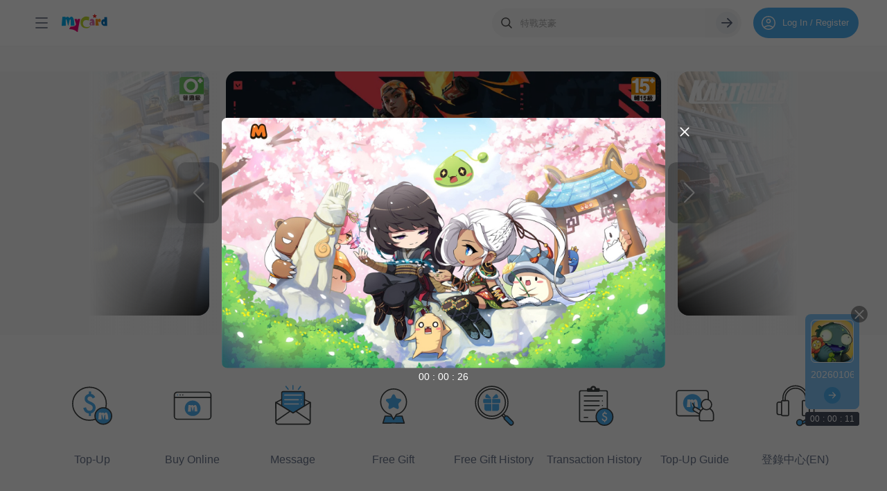

--- FILE ---
content_type: text/html; charset=utf-8
request_url: https://test.mycard520.com/en-us
body_size: 175130
content:

<!DOCTYPE html>
<html lang="en-us">
<head>
    <meta name="viewport" content="width=device-width, initial-scale=1.0">
    <link href="https://image.mycard520.com/mycard/edition5/images/ico.ico" rel="shortcut icon" />
    <meta name="theme-color" content="#ffffff" />
    <meta name="apple-mobile-web-app-status-bar-style" content="black-translucent" />
    <meta property="og:title" content="MyCard(en-us)" />
    <meta property="og:type" content="website" />
    <meta property="og:image" content="" alt="MyCard(en-us)" />
    <meta property="og:site_name" content="MyCard(en-us)" />
    <meta property="og:description" content="英文測試前台12英文測試前台12英文測試前台12" />
    <meta property="og:url" content="" />
    <meta name="keywords" content="英文測試前台12" />
    <meta name="description" content="英文測試前台12中文測試前台12英文測試前台12" />
    <meta http-equiv="Content-Type" content="text/html; charset=utf-8" />
    <link rel="canonical" href="https://www.mycard520.com/zh-tw/" />
    <link rel="alternate" href="https://www.mycard520.com/th-th" hreflang="th-th" />
    <link rel="alternate" href="https://www.mycard520.com/zh-tw" hreflang="zh-tw" />
    <link rel="alternate" href="https://www.mycard520.com/zh-hk" hreflang="zh-hk" />
    <link rel="alternate" href="https://www.mycard520.com/zh-cn" hreflang="zh-cn" />
    <link rel="alternate" href="https://www.mycard520.com/ms-my" hreflang="ms-my" />
    <link rel="alternate" href="https://www.mycard520.com/en-us" hreflang="en-us" />
    <link rel="alternate" href="https://www.mycard520.com/id-id" hreflang="id-id" />
    <link rel="alternate" href="https://www.mycard520.com/jp-jp" hreflang="jp-jp" />
    <title>MyCard(en-us)</title>
    <script type="text/javascript" src="https://image.mycard520.com/globalmycard/member/mycardweb-test/947-59693957/ver3/js/jquery-3.4.1.min.js"></script>
    <script type="text/javascript" src="https://image.mycard520.com/globalmycard/member/mycardweb-test/947-59693957/ver3/js/swiper-bundle.min.js"></script>
    <script type="text/javascript" src="/js/module-closableImg.js"></script>
    <script type="text/javascript" src="/js/header.js"></script>
    <script type="text/javascript" src="https://image.mycard520.com/globalmycard/member/mycardweb-test/947-59693957/ver3/js/footer.js"></script>
    <script type="text/javascript" src="https://image.mycard520.com/globalmycard/member/mycardweb-test/947-59693957/ver3/js/gotop.js"></script>
    <script type="text/javascript" src="/js/module-type.js"></script>
    <script type="text/javascript" src="https://image.mycard520.com/mycardweb/image/test/js/module-carousel.js"></script>
    <script type="text/javascript" src="https://image.mycard520.com/globalmycard/member/mycardweb-test/947-59693957/ver3/js/festival.js"></script>
    <script type="text/javascript" src="https://image.mycard520.com/globalmycard/member/mycardweb-test/947-59693957/ver3/js/member_menu.js"></script>
    <script type="text/javascript" src="https://image.mycard520.com/globalmycard/member/mycardweb-test/947-59693957/ver3/js/jquery.reveal_popup.js"></script>
    <link rel="stylesheet" href="https://image.mycard520.com/globalmycard/member/mycardweb-test/947-59693957/ver3/css/swiper-bundle.min.css">
    <link rel="stylesheet" href="https://image.mycard520.com/globalmycard/member/mycardweb-test/947-59693957/ver3/css/mysystem.css">
    <link rel="stylesheet" href="https://image.mycard520.com/globalmycard/member/mycardweb-test/947-59693957/ver3/css/header.css">
    <link rel="stylesheet" href="https://image.mycard520.com/globalmycard/member/mycardweb-test/947-59693957/ver3/css/quick.css">
    <link rel="stylesheet" href="https://image.mycard520.com/globalmycard/member/mycardweb-test/947-59693957/ver3/css/module-type.css">
    <link rel="stylesheet" href="https://image.mycard520.com/globalmycard/member/mycardweb-test/947-59693957/ver3/css/footer.css">
    <link rel="stylesheet" href="https://image.mycard520.com/globalmycard/member/mycardweb-test/947-59693957/ver3/css/gotop.css">
    <link rel="stylesheet" href="https://image.mycard520.com/globalmycard/member/mycardweb-test/947-59693957/ver3/css/festival.css">
    <link rel="stylesheet" href="https://image.mycard520.com/globalmycard/member/mycardweb-test/947-59693957/ver3/css/loading-welcome.css">
    <!-- Google Tag Manager -->
    <script>
        (function (w, d, s, l, i) {
            w[l] = w[l] || []; w[l].push({
                'gtm.start':
                    new Date().getTime(), event: 'gtm.js'
            }); var f = d.getElementsByTagName(s)[0],
                j = d.createElement(s), dl = l != 'dataLayer' ? '&l=' + l : ''; j.async = true; j.src =
                    'https://www.googletagmanager.com/gtm.js?id=' + i + dl; f.parentNode.insertBefore(j, f);
        })(window, document, 'script', 'dataLayer', 'GTM-KRPMLXS');
    </script>
    <script>
        $(document).ready(function () {
            var $input = $('#inputSearch');

            // 監聽輸入
            $input.on('input', function () {
                if ($(this).val().trim() !== "") {
                    // 有輸入 → 移除 placeholder
                    $(this).removeAttr('placeholder');
                } else {
                    // 沒輸入 → 還原 placeholder (或抓當前 swiper 的字)
                    var swiperText = $('.textJumpSwiper .swiper-slide-active p').text();
                    if (swiperText) {
                        $(this).attr('placeholder', swiperText);
                    }
                }
            });

            // Enter 事件
            $input.on('keydown', function (e) {
                if (e.key === 'Enter' || e.keyCode === 13) {
                    inputSearchClick();
                }
            });
        });

        function inputSearchClick() {
            var inputSearch = $("#inputSearch").val();
            if (inputSearch == null || inputSearch === "") {
                // 沒輸入 → 用 placeholder (或 swiper 文字)
                inputSearch = $('#inputSearch').attr('placeholder')
                    || $('.textJumpSwiper .swiper-slide-active p').text();
            }

            var url = '/en-us/TopUp/Category?keyWord=__keyWord__';
            url = url.replace('__keyWord__', inputSearch);
            window.location.href = url;
        }

        function LangChange(lang, url) {
            $("#selectLang").val(lang);
            $("#redirectUrl").val(url);
            $("#form1").submit();
        }

        function keywordClick(keyword)
        {
            var url = '/en-us/TopUp/Category?keyword=__keyWord__';
            url = url.replace('__keyword__', keyword);
            window.location.href = url;
        };

    </script>
    <!-- End Google Tag Manager -->
    
</head>
<body>
    <!-- Google Tag Manager (noscript) -->
    <noscript>
        <iframe src="https://www.googletagmanager.com/ns.html?id=GTM-KRPMLXS"
                height="0" width="0" style="display:none;visibility:hidden"></iframe>
    </noscript>
    <!-- End Google Tag Manager (noscript) -->
    <!-- 讀取畫面-歡迎 -->
    <div class="loading-welcome">
        <div class="loading-welcome-container">
            <div class="content">
                <h1>Welcome to MyCard</h1>
                <div class="shape"></div>
            </div>
        </div>
    </div>
    <!-- 讀取畫面-歡迎 -->
    <div id="index" class="webpage">
        <div id="gotop">
            <span class="iconBox">
                <svg class="icon_up" viewBox="0 0 24 24" fill="none" xmlns="http://www.w3.org/2000/svg">
                    <path d="M4.7098 16.0001C4.31927 15.6096 4.31805 14.9752 4.70857 14.5846L11.2944 7.99885C11.6849 7.60833 12.318 7.60833 12.7086 7.99885L19.2944 14.5846C19.6849 14.9752 19.6837 15.6096 19.2931 16.0001C18.9026 16.3906 18.2682 16.3918 17.8777 16.0013L12.0015 10.1251L6.12524 16.0013C5.73471 16.3918 5.10032 16.3906 4.7098 16.0001Z" fill="#565F73" />
                </svg>
            </span>
        </div>
        <header id="header">
            <div class="header-container">
                <nav class="header-navbar">
                    <div class="header-navbar-icon">
                        <span class="iconBox">
                            <svg class="icon_menu" viewBox="0 0 24 24" fill="none" xmlns="http://www.w3.org/2000/svg">
                                <path d="M20 12H4M20 19H4M20 5H4" stroke="#565F73" stroke-width="1.6" stroke-linecap="round" stroke-linejoin="round" />
                            </svg>
                        </span>
                    </div>
                    <h1 class="header-logo">
                        <a class="icon_logo" href="/en-us">
                            <img src="https://image.mycard520.com/mycardweb/image/logo/mycardlogo-color.png" alt="logo-MyCard">
                        </a>
                    </h1>
                    <ul class="header-list-one">
                            <li class="header-item">
                                    <a class="header-list-link" target="_blank" href="https://app.mycard520.com.tw/?utm_source=header1-en-us3&amp;utm_medium=&amp;utm_campaign=header1">娛樂中心</a>
                                                                    <div class="header-dropDown">
                                        <ul class="header-list-second">
                                                    <li class="header-item">
                                                        <a class="header-list-link" target="_self" href="https://app.mycard520.com.tw/category/guide/?utm_source=header1-en-us1&amp;utm_medium=&amp;utm_campaign=header1">Topup Guide</a>
                                                    </li>
                                                    <li class="header-item">
                                                        <a class="header-list-link" target="_self" href="https://test.mycard520.com/en-us/TopUp/Category?utm_source=header1-en-us1&amp;utm_medium=&amp;utm_campaign=header1">Top Up</a>
                                                    </li>
                                        </ul>
                                    </div>
                            </li>
                            <li class="header-item">
                                    <a class="header-list-link" target="_blank" href="https://app.mycard520.com.tw/mmevent/?utm_source=header1-en-us4&amp;utm_medium=&amp;utm_campaign=header1">會員活動</a>
                                                            </li>
                            <li class="header-item">
                                    <a class="header-list-link" target="_blank" href="https://shop.mycard520.com/?utm_source=header1-en-us2&amp;utm_medium=&amp;utm_campaign=header1">My Mall</a>
                                                            </li>
                            <li class="header-item">
                                    <a class="header-list-link" target="_blank" href="https://service.mycard520.com/?utm_source=header1-en-us6&amp;utm_medium=&amp;utm_campaign=header1">客服中心</a>
                                                            </li>
                            <li class="header-item">
                                    <a class="header-list-link" target="_self" href="https://testmember.mycard520.com/local/PrizeZone/Index?utm_source=header1-en-us7&amp;utm_medium=&amp;utm_campaign=header1">活動領獎專區</a>
                                                            </li>
                    </ul>
                </nav>

                <div class="header-search-login">
                    
                    <div class="header-search">
                        <div class="header-search-box">
                            <span class="iconBox">
                                <svg class="icon_search" viewBox="0 0 24 24" fill="none" xmlns="http://www.w3.org/2000/svg">
                                    <path fill-rule="evenodd" clip-rule="evenodd" d="M10.7539 4.25C7.1619 4.25 4.25 7.1619 4.25 10.7539C4.25 14.3459 7.1619 17.2578 10.7539 17.2578C12.2803 17.2578 13.6838 16.732 14.7933 15.8517C14.804 15.8638 14.8151 15.8757 14.8267 15.8873L18.4698 19.5303C18.7627 19.8232 19.2376 19.8232 19.5305 19.5303C19.8233 19.2375 19.8233 18.7626 19.5305 18.4697L15.8874 14.8266C15.8758 14.815 15.8639 14.8039 15.8518 14.7932C16.732 13.6837 17.2578 12.2802 17.2578 10.7539C17.2578 7.1619 14.3459 4.25 10.7539 4.25ZM5.75 10.7539C5.75 7.99032 7.99032 5.75 10.7539 5.75C13.5175 5.75 15.7578 7.99032 15.7578 10.7539C15.7578 13.5175 13.5175 15.7578 10.7539 15.7578C7.99032 15.7578 5.75 13.5175 5.75 10.7539Z" fill="#515151" />
                                </svg>
                            </span>
                            <div class="input">
                                <div class="inputBox">
                                        <input id="inputSearch" class="text" type="search">
                                        <div class="textJump">
                                            <div class="swiper textJumpSwiper">
                                                <div class="swiper-wrapper">
                                                        <div class="swiper-slide">
                                                            <p>英雄聯盟</p>
                                                        </div>
                                                        <div class="swiper-slide">
                                                            <p>特戰英豪</p>
                                                        </div>
                                                        <div class="swiper-slide">
                                                            <p>聖鬥士星矢</p>
                                                        </div>
                                                </div>
                                            </div>
                                        </div>
                                </div>
                            </div>
                            
                            <button id="btnKeyWord" class="my-input-btn-icon my-input-btn-icon-secondary my-input-btn-icon-r100 my-input-btn-icon-primary-sm" onclick="inputSearchClick()" type="button">
                                <span class="iconBox">
                                    <svg class="icon_forward" viewBox="0 0 24 24" fill="none" xmlns="http://www.w3.org/2000/svg">
                                        <path fill-rule="evenodd" clip-rule="evenodd" d="M12.27 5.25991C12.6336 4.91176 13.2213 4.91361 13.5826 5.26403L19.7303 11.2268C20.0899 11.5756 20.0899 12.1387 19.7303 12.4875L13.5826 18.4503C13.2213 18.8007 12.6336 18.8025 12.27 18.4544C11.9063 18.1062 11.9044 17.5399 12.2657 17.1895L16.8413 12.7516H4.92818C4.41556 12.7516 4 12.3511 4 11.8571C4 11.3632 4.41556 10.9627 4.92818 10.9627H16.8413L12.2657 6.52479C11.9044 6.17437 11.9063 5.60806 12.27 5.25991Z" fill="#515151" />
                                    </svg>
                                </span>
                            </button>
                        </div>
                    </div>
                    <div class="header-search-mb">
                        <span class="iconBox">
                            <svg class="icon_search" viewBox="0 0 24 24" fill="none" xmlns="http://www.w3.org/2000/svg">
                                <path fill-rule="evenodd" clip-rule="evenodd" d="M10.7539 4.25C7.1619 4.25 4.25 7.1619 4.25 10.7539C4.25 14.3459 7.1619 17.2578 10.7539 17.2578C12.2803 17.2578 13.6838 16.732 14.7933 15.8517C14.804 15.8638 14.8151 15.8757 14.8267 15.8873L18.4698 19.5303C18.7627 19.8232 19.2376 19.8232 19.5305 19.5303C19.8233 19.2375 19.8233 18.7626 19.5305 18.4697L15.8874 14.8266C15.8758 14.815 15.8639 14.8039 15.8518 14.7932C16.732 13.6837 17.2578 12.2802 17.2578 10.7539C17.2578 7.1619 14.3459 4.25 10.7539 4.25ZM5.75 10.7539C5.75 7.99032 7.99032 5.75 10.7539 5.75C13.5175 5.75 15.7578 7.99032 15.7578 10.7539C15.7578 13.5175 13.5175 15.7578 10.7539 15.7578C7.99032 15.7578 5.75 13.5175 5.75 10.7539Z" fill="#515151" />
                            </svg>
                        </span>
                    </div>

                    
                        <div class="header-login">
                            <div class="header-login-box">
                                <div class="header-login-icon my-btn-round my-btn-primary">
                                    <span class="my-btn-icon">
                                        <svg class="icon_account" viewBox="0 0 24 24" fill="none" xmlns="http://www.w3.org/2000/svg">
                                            <path d="M5.54712 17.6253C6.51517 16.936 7.56485 16.3692 8.67221 15.9378C9.73507 15.5408 10.8616 15.3416 11.9961 15.3501C13.1335 15.3428 14.2627 15.5419 15.329 15.9378C16.4411 16.3672 17.495 16.9341 18.4663 17.6253C19.1465 16.8186 19.6756 15.8958 20.0283 14.9013C20.341 13.9663 20.4987 12.9865 20.4949 12.0006C20.5131 10.873 20.3067 9.75298 19.8878 8.70589C19.4689 7.6588 18.8458 6.70556 18.0548 5.90168C17.2638 5.0978 16.3208 4.45936 15.2806 4.02357C14.2404 3.58778 13.1239 3.36334 11.9961 3.36334C10.8684 3.36334 9.75187 3.58778 8.71169 4.02357C7.67151 4.45936 6.72846 5.0978 5.93747 5.90168C5.14649 6.70556 4.52338 7.6588 4.10446 8.70589C3.68555 9.75298 3.47919 10.873 3.49742 12.0006C3.49263 12.9869 3.65336 13.967 3.97291 14.9002C4.33349 15.894 4.86638 16.8165 5.54712 17.6253ZM11.9906 12.7516C11.2108 12.7401 10.459 12.4594 9.86265 11.9569C9.26627 11.4544 8.86202 10.7611 8.71845 9.99462C8.57488 9.22811 8.70083 8.43551 9.07494 7.75126C9.44904 7.067 10.0483 6.5332 10.7711 6.24034C11.4938 5.94748 12.2956 5.91359 13.0405 6.14443C13.7854 6.37527 14.4276 6.85661 14.8581 7.50687C15.2886 8.15712 15.4809 8.93624 15.4026 9.71214C15.3242 10.488 14.9799 11.213 14.428 11.764C14.1118 12.0861 13.7328 12.3399 13.3145 12.5096C12.8961 12.6793 12.4474 12.7613 11.9961 12.7505L11.9906 12.7516ZM12.0084 21.9991C10.6719 22.0071 9.34809 21.739 8.12007 21.2114C5.72011 20.19 3.80896 18.2789 2.78753 15.8789C2.2678 14.65 2 13.3293 2 11.995C2 10.6608 2.2678 9.34006 2.78753 8.11118C3.81376 5.71654 5.72373 3.80977 8.12007 2.78754C9.34895 2.26781 10.6697 2 12.0039 2C13.3382 2 14.6589 2.26781 15.8878 2.78754C18.2804 3.81313 20.1869 5.71966 21.2125 8.11229C21.7322 9.34003 22 10.6596 22 11.9928C22 13.326 21.7322 14.6456 21.2125 15.8733C20.1912 18.2707 18.2836 20.181 15.8878 21.2059C14.6636 21.7364 13.3425 22.0066 12.0084 21.9991ZM11.9961 20.4993C12.9068 20.5002 13.8126 20.3654 14.6835 20.0994C15.6252 19.797 16.5026 19.3224 17.2709 18.6996C16.4706 18.1256 15.5961 17.6629 14.6713 17.3243C12.9445 16.691 11.049 16.691 9.32211 17.3243C8.39732 17.6629 7.52279 18.1256 6.72249 18.6996C7.49083 19.3224 8.36818 19.797 9.30989 20.0994C10.1805 20.3653 11.0858 20.5001 11.9961 20.4993ZM11.9961 11.2507C12.4182 11.2312 12.8207 11.0672 13.1362 10.7863C13.4517 10.5053 13.661 10.1244 13.7291 9.70741C13.7971 9.29044 13.7198 8.86276 13.51 8.49605C13.3002 8.12933 12.9707 7.84589 12.5767 7.69323C12.1828 7.54058 11.7484 7.52798 11.3462 7.65757C10.9441 7.78715 10.5988 8.05103 10.3681 8.40498C10.1374 8.75893 10.0354 9.18142 10.0792 9.60163C10.123 10.0218 10.3099 10.4142 10.6086 10.713C10.791 10.8925 11.0082 11.0327 11.2468 11.1252C11.4854 11.2177 11.7404 11.2604 11.9961 11.2507Z" fill="#515151" />
                                        </svg>
                                    </span>
                                    <span class="my-btn-text">Log In / Register</span>
                                </div>
                                <div class="header-dropDown">
                                    <ul class="header-list-one">
                                        <li class="header-list-item">
                                            <a class="header-list-link" href="https://testmember.mycard520.com/en-us/Login/Index?ReturnUrl=https%3A%2F%2Ftest.mycard520.com%2Fen-us">Log In</a>
                                        </li>
                                        <li class="header-list-item">
                                            <a class="header-list-link" href="https://member.mycard520.com/en-us/Register?utm_source=indexham-loginbtn&utm_medium=web&utm_campaign=idexham">Register</a>
                                        </li>
                                        <li class="header-list-item">
                                            <a class="header-list-link" href="https://member.mycard520.com/en-us/Login/Index?utm_source=indexham-loginbtn&utm_medium=web&utm_campaign=idexham">Member Center</a>
                                        </li>
                                    </ul>
                                </div>
                            </div>
                        </div>
                        <div class="header-login-mb">
                            <span class="iconBox">
                                <svg class="icon_account" viewBox="0 0 24 24" fill="none" xmlns="http://www.w3.org/2000/svg">
                                    <path d="M5.54712 17.6253C6.51517 16.936 7.56485 16.3692 8.67221 15.9378C9.73507 15.5408 10.8616 15.3416 11.9961 15.3501C13.1335 15.3428 14.2627 15.5419 15.329 15.9378C16.4411 16.3672 17.495 16.9341 18.4663 17.6253C19.1465 16.8186 19.6756 15.8958 20.0283 14.9013C20.341 13.9663 20.4987 12.9865 20.4949 12.0006C20.5131 10.873 20.3067 9.75298 19.8878 8.70589C19.4689 7.6588 18.8458 6.70556 18.0548 5.90168C17.2638 5.0978 16.3208 4.45936 15.2806 4.02357C14.2404 3.58778 13.1239 3.36334 11.9961 3.36334C10.8684 3.36334 9.75187 3.58778 8.71169 4.02357C7.67151 4.45936 6.72846 5.0978 5.93747 5.90168C5.14649 6.70556 4.52338 7.6588 4.10446 8.70589C3.68555 9.75298 3.47919 10.873 3.49742 12.0006C3.49263 12.9869 3.65336 13.967 3.97291 14.9002C4.33349 15.894 4.86638 16.8165 5.54712 17.6253ZM11.9906 12.7516C11.2108 12.7401 10.459 12.4594 9.86265 11.9569C9.26627 11.4544 8.86202 10.7611 8.71845 9.99462C8.57488 9.22811 8.70083 8.43551 9.07494 7.75126C9.44904 7.067 10.0483 6.5332 10.7711 6.24034C11.4938 5.94748 12.2956 5.91359 13.0405 6.14443C13.7854 6.37527 14.4276 6.85661 14.8581 7.50687C15.2886 8.15712 15.4809 8.93624 15.4026 9.71214C15.3242 10.488 14.9799 11.213 14.428 11.764C14.1118 12.0861 13.7328 12.3399 13.3145 12.5096C12.8961 12.6793 12.4474 12.7613 11.9961 12.7505L11.9906 12.7516ZM12.0084 21.9991C10.6719 22.0071 9.34809 21.739 8.12007 21.2114C5.72011 20.19 3.80896 18.2789 2.78753 15.8789C2.2678 14.65 2 13.3293 2 11.995C2 10.6608 2.2678 9.34006 2.78753 8.11118C3.81376 5.71654 5.72373 3.80977 8.12007 2.78754C9.34895 2.26781 10.6697 2 12.0039 2C13.3382 2 14.6589 2.26781 15.8878 2.78754C18.2804 3.81313 20.1869 5.71966 21.2125 8.11229C21.7322 9.34003 22 10.6596 22 11.9928C22 13.326 21.7322 14.6456 21.2125 15.8733C20.1912 18.2707 18.2836 20.181 15.8878 21.2059C14.6636 21.7364 13.3425 22.0066 12.0084 21.9991ZM11.9961 20.4993C12.9068 20.5002 13.8126 20.3654 14.6835 20.0994C15.6252 19.797 16.5026 19.3224 17.2709 18.6996C16.4706 18.1256 15.5961 17.6629 14.6713 17.3243C12.9445 16.691 11.049 16.691 9.32211 17.3243C8.39732 17.6629 7.52279 18.1256 6.72249 18.6996C7.49083 19.3224 8.36818 19.797 9.30989 20.0994C10.1805 20.3653 11.0858 20.5001 11.9961 20.4993ZM11.9961 11.2507C12.4182 11.2312 12.8207 11.0672 13.1362 10.7863C13.4517 10.5053 13.661 10.1244 13.7291 9.70741C13.7971 9.29044 13.7198 8.86276 13.51 8.49605C13.3002 8.12933 12.9707 7.84589 12.5767 7.69323C12.1828 7.54058 11.7484 7.52798 11.3462 7.65757C10.9441 7.78715 10.5988 8.05103 10.3681 8.40498C10.1374 8.75893 10.0354 9.18142 10.0792 9.60163C10.123 10.0218 10.3099 10.4142 10.6086 10.713C10.791 10.8925 11.0082 11.0327 11.2468 11.1252C11.4854 11.2177 11.7404 11.2604 11.9961 11.2507Z" fill="#565F73" />
                                </svg>
                            </span>
                        </div>
                </div>
            </div>
        </header>
        <div id="ham">
            <div class="ham-container">
                <nav class="ham-category main">
                    <div class="ham-menu-btn-close">
                        <span class="iconBox">
                            <svg class="icon_close" width="24" height="24" viewBox="0 0 24 24" fill="none" xmlns="http://www.w3.org/2000/svg">
                                <path d="M17.6572 6.65723L6.34352 17.9709" stroke="#313131" stroke-width="1.8" stroke-linecap="round" stroke-linejoin="round" />
                                <path d="M17.6572 17.9707L6.34352 6.65699" stroke="#313131" stroke-width="1.8" stroke-linecap="round" stroke-linejoin="round" />
                            </svg>
                        </span>
                    </div>
                    <div class="ham-menu-one">
                        <ul class="ham-menu-list">
                                <li class="ham-menu-item">
                                        <a class="ham-menu-link" target="_blank" href="https://www.mycard520.com/zh-tw/Redeem?utm_source=indexHam-en-us1&amp;utm_medium=web&amp;utm_campaign=indexHam">
                                            <div class="iconText">
                                                <span class="iconBox">
                                                        <img src="https://image.mycard520.com/mycardweb/image/side-menu/indexham_redeem_icon.svg?v=MH1209RJ8" alt="Member Events">
                                                </span>
                                                <span class="text">Member Events</span>
                                            </div>
                                        </a>
                                                                    </li>
                                <li class="ham-menu-item">
                                        <a class="ham-menu-link" target="_self" href="https://www.mycard520.com/zh-tw/MicroPayment?utm_source=indexHam-en-us2&amp;utm_medium=web&amp;utm_campaign=indexHam">
                                            <div class="iconText">
                                                <span class="iconBox">
                                                        <img src="https://image.mycard520.com/mycardweb/image/side-menu/indexham_micropayment_icon.svg?v=LD1209PEJ" alt="線上購點">
                                                </span>
                                                <span class="text">線上購點</span>
                                            </div>
                                        </a>
                                                                    </li>
                                <li class="ham-menu-item">
                                        <a class="ham-menu-link" target="_self" href="https://testmember.mycard520.com/en-us/Centre/Index?utm_source=indexHam-en-us3&amp;utm_medium=web&amp;utm_campaign=indexHam">
                                            <div class="iconText">
                                                <span class="iconBox">
                                                        <img src="https://image.mycard520.com/mycardweb/image/side-menu/indexham_member_icon.svg?v=HD0304KEH" alt="會員中心">
                                                </span>
                                                <span class="text">會員中心</span>
                                            </div>
                                        </a>
                                                                    </li>
                                <li class="ham-menu-item">
                                        <a class="ham-menu-link" target="_self" href="https://app.mycard520.com.tw/mmevent/?utm_source=indexHam-en-us4&amp;utm_medium=web&amp;utm_campaign=indexHam">
                                            <div class="iconText">
                                                <span class="iconBox">
                                                        <img src="https://image.mycard520.com/mycardweb/image/side-menu/indexham_memberevent_icon.svg?v=EI1209GL6" alt="會員活動">
                                                </span>
                                                <span class="text">會員活動</span>
                                            </div>
                                        </a>
                                                                    </li>
                                <li class="ham-menu-item">
                                        <a class="ham-menu-link">
                                            <div class="iconText">
                                                <span class="iconBox">
                                                        <img src="https://image.mycard520.com/globalmycard/member/mycardweb-test/images/side-menu/coustomer-server.svg?v=OO1209TS1" alt="娛樂中心">
                                                </span>
                                                <span class="text">娛樂中心</span>
                                            </div>
                                                <span class="iconBox">
                                                    <svg class="icon_down" width="16" height="16" viewBox="0 0 16 16" fill="none" xmlns="http://www.w3.org/2000/svg">
                                                        <path d="M12.8622 5.33333C13.1225 5.59368 13.1233 6.01661 12.863 6.27696L8.47246 10.6675C8.21211 10.9278 7.79 10.9278 7.52965 10.6675L3.13913 6.27696C2.87878 6.01661 2.8796 5.59368 3.13995 5.33333C3.4003 5.07298 3.82322 5.07216 4.08357 5.33251L8.00106 9.25L11.9185 5.33251C12.1789 5.07216 12.6018 5.07298 12.8622 5.33333Z" fill="currentColor" />
                                                    </svg>
                                                </span>
                                        </a>
                                                                            <ul class="ham-menu-second">
                                                <li class="ham-menu-item">
                                                        <a class="ham-menu-link" target="_blank" href="https://app.mycard520.com.tw/?utm_source=indexHam-en-us1&amp;utm_medium=web&amp;utm_campaign=indexHam">儲值教學</a>
                                                </li>
                                                <li class="ham-menu-item">
                                                        <a class="ham-menu-link" target="_self" href="https://app.mycard520.com.tw/?utm_source=indexHam-en-us&amp;utm_medium=web&amp;utm_campaign=indexHam">首頁</a>
                                                </li>
                                        </ul>
                                </li>
                                <li class="ham-menu-item">
                                        <a class="ham-menu-link" target="_self" href="https://app.mycard520.com.tw/mmevent/?utm_source=indexham-zh-tw5&amp;utm_medium=web&amp;utm_campaign=idexham&amp;utm_content=modeB">
                                            <div class="iconText">
                                                <span class="iconBox">
                                                        <img src="https://image.mycard520.com/mycardweb/image/side-menu/indexham_preregister_icon.svg?v=GJ1209JOR" alt="事前登錄">
                                                </span>
                                                <span class="text">事前登錄</span>
                                            </div>
                                        </a>
                                                                    </li>
                                <li class="ham-menu-item">
                                        <a class="ham-menu-link" target="_self" href="https://shop.mycard520.com/?utm_source=indexHam-en-us7&amp;utm_medium=web&amp;utm_campaign=indexHam">
                                            <div class="iconText">
                                                <span class="iconBox">
                                                        <img src="https://image.mycard520.com/mycardweb/image/side-menu/indexham_mymall_icon.svg?v=KZ1209N86" alt="購物中心">
                                                </span>
                                                <span class="text">購物中心</span>
                                            </div>
                                        </a>
                                                                    </li>
                                <li class="ham-menu-item">
                                        <a class="ham-menu-link">
                                            <div class="iconText">
                                                <span class="iconBox">
                                                        <img src="https://image.mycard520.com/mycardweb/image/side-menu/indexham_socialmedia_icon.svg?v=XI12097LI" alt="社群追蹤">
                                                </span>
                                                <span class="text">社群追蹤</span>
                                            </div>
                                        </a>
                                                                    </li>
                                <li class="ham-menu-item">
                                        <a class="ham-menu-link">
                                            <div class="iconText">
                                                <span class="iconBox">
                                                        <img src="https://image.mycard520.com/mycardweb/image/side-menu/indexham_magazine_icon.svg?v=PP1209VVI" alt="期刊雜誌">
                                                </span>
                                                <span class="text">期刊雜誌</span>
                                            </div>
                                        </a>
                                                                    </li>
                                <li class="ham-menu-item">
                                        <a class="ham-menu-link">
                                            <div class="iconText">
                                                <span class="iconBox">
                                                        <img src="https://image.mycard520.com/mycardweb/image/side-menu/indexham_query_icon.svg?v=ZU120992D" alt="交易查詢">
                                                </span>
                                                <span class="text">交易查詢</span>
                                            </div>
                                        </a>
                                                                    </li>
                                <li class="ham-menu-item">
                                        <a class="ham-menu-link">
                                            <div class="iconText">
                                                <span class="iconBox">
                                                        <img src="https://image.mycard520.com/mycardweb/image/side-menu/indexham_news_icon.svg?v=XU120952Z" alt="最新消息">
                                                </span>
                                                <span class="text">最新消息</span>
                                            </div>
                                        </a>
                                                                    </li>
                                <li class="ham-menu-item">
                                        <a class="ham-menu-link" target="_self" href="https://app.mycard520.com.tw/entertainment-game/?utm_source=indexHam-en-us12&amp;utm_medium=web&amp;utm_campaign=indexHam">
                                            <div class="iconText">
                                                <span class="iconBox">
                                                        <img src="https://image.mycard520.com/mycardweb/image/side-menu/indexham_content_icon.svg?v=IZ1209L90" alt="服務內容">
                                                </span>
                                                <span class="text">服務內容</span>
                                            </div>
                                        </a>
                                                                    </li>
                                <li class="ham-menu-item">
                                        <a class="ham-menu-link" target="_self" href="https://service.mycard520.com/?utm_source=indexHam-en-us13&amp;utm_medium=web&amp;utm_campaign=indexHam">
                                            <div class="iconText">
                                                <span class="iconBox">
                                                        <img src="https://image.mycard520.com/mycardweb/image/side-menu/indexham_service_icon.svg?v=JE1209MGK" alt="客服中心">
                                                </span>
                                                <span class="text">客服中心</span>
                                            </div>
                                        </a>
                                                                    </li>
                                <li class="ham-menu-item">
                                        <a class="ham-menu-link" target="_blank" href="https://image.mycard520.com/globalmycard/about.html?utm_source=indexHam-en-us14&amp;utm_medium=web&amp;utm_campaign=indexHam">
                                            <div class="iconText">
                                                <span class="iconBox">
                                                        <img src="https://image.mycard520.com/mycardweb/image/side-menu/indexham_about_icon.svg?v=PA1209UBR" alt="關於 MyCard">
                                                </span>
                                                <span class="text">關於 MyCard</span>
                                            </div>
                                        </a>
                                                                    </li>
                        </ul>
                        <ul class="ham-menu-language">
                            <li class="ham-menu-item">
                                <a class="ham-menu-link">
                                    <div class="iconText">
                                        <span class="iconBox">
                                            <svg class="icon_language" width="24" height="24" viewBox="0 0 24 24" fill="none" xmlns="http://www.w3.org/2000/svg">
                                                <path d="M11.9972 21.9997C10.6489 22.01 9.31286 21.7418 8.07288 21.2118C6.88811 20.7081 5.81056 19.9824 4.89829 19.0737C3.99085 18.16 3.27053 17.0777 2.77783 15.8877C2.25597 14.6408 1.99149 13.3012 2.00029 11.9494C1.98991 10.6057 2.25452 9.27416 2.77783 8.03665C3.27584 6.85558 3.99695 5.78175 4.90162 4.87401C5.81076 3.96823 6.88954 3.25073 8.07621 2.7626C10.5933 1.7458 13.4067 1.7458 15.9238 2.7626C17.1101 3.25086 18.1885 3.96835 19.0973 4.87401C20.0023 5.78165 20.7238 6.85549 21.2222 8.03665C21.7455 9.27416 22.0101 10.6057 21.9997 11.9494C22.0085 13.3012 21.744 14.6408 21.2222 15.8877C20.7284 17.0789 20.0065 18.1619 19.0973 19.0759C18.1853 19.9845 17.1082 20.7102 15.9238 21.214C14.683 21.7435 13.3462 22.011 11.9972 21.9997ZM11.9972 20.555C12.5866 19.946 13.0796 19.2505 13.459 18.4925C13.8873 17.6128 14.2102 16.6855 14.4209 15.7299H9.59796C9.80772 16.6625 10.1222 17.5684 10.5354 18.4303C10.9121 19.2086 11.405 19.9251 11.9972 20.555ZM9.87343 20.255C9.44994 19.6079 9.09022 18.9213 8.79932 18.2047C8.47855 17.4029 8.22769 16.5749 8.04955 15.7299H4.29959C4.83956 16.7967 5.58734 17.7447 6.49892 18.5181C7.51488 19.2866 8.65674 19.8725 9.87343 20.2494V20.255ZM14.1466 20.2305C15.3226 19.8597 16.4199 19.2746 17.3833 18.5047C18.3346 17.7455 19.1211 16.8002 19.6949 15.7266H15.9705C15.7744 16.5585 15.5198 17.3754 15.2085 18.1714C14.9251 18.8891 14.5693 19.5761 14.1466 20.2216V20.2305ZM3.79974 14.2208H7.77629C7.72668 13.7711 7.69744 13.367 7.68855 13.0084C7.67966 12.6499 7.67559 12.2958 7.67633 11.9461C7.67633 11.529 7.68448 11.1586 7.70077 10.8348C7.71706 10.5111 7.75038 10.1484 7.80073 9.74688H3.80196C3.69572 10.0989 3.61626 10.4585 3.56426 10.8226C3.51943 11.1957 3.49865 11.5714 3.50205 11.9472C3.49874 12.3355 3.51877 12.7237 3.56203 13.1096C3.61124 13.4858 3.69074 13.8574 3.79974 14.2208ZM9.32249 14.2208H14.6964C14.763 13.7022 14.8049 13.2814 14.8219 12.9584C14.8389 12.6354 14.8475 12.298 14.8475 11.9461C14.8475 11.6127 14.8389 11.2919 14.8219 10.9837C14.8049 10.6755 14.763 10.2629 14.6964 9.74578H9.32249C9.25585 10.2644 9.214 10.677 9.19697 10.9837C9.17994 11.2904 9.1718 11.6112 9.17254 11.9461C9.17254 12.2958 9.18068 12.6332 9.19697 12.9584C9.21326 13.2837 9.25511 13.7045 9.32249 14.2208ZM16.1959 14.2208H20.1947C20.3037 13.8574 20.3832 13.4858 20.4324 13.1096C20.4764 12.7237 20.4972 12.3355 20.4946 11.9472C20.498 11.5714 20.4772 11.1957 20.4324 10.8226C20.3804 10.4585 20.3009 10.0989 20.1947 9.74688H16.2182C16.2678 10.3307 16.3011 10.7752 16.3181 11.0804C16.3352 11.3856 16.3437 11.6731 16.3437 11.9427C16.3437 12.3095 16.3311 12.6554 16.3059 12.9807C16.2807 13.3059 16.2441 13.7193 16.1959 14.2208ZM15.946 8.24445H19.6949C19.17 7.12619 18.3964 6.14285 17.4333 5.36963C16.4598 4.595 15.3302 4.04037 14.1221 3.74386C14.5446 4.37191 14.9005 5.04227 15.184 5.74411C15.5048 6.55683 15.7597 7.39411 15.946 8.24779V8.24445ZM9.59796 8.24445H14.4409C14.2542 7.35121 13.9431 6.48861 13.5168 5.68188C13.1076 4.8905 12.5967 4.15605 11.9972 3.49716C11.4306 3.99126 10.9712 4.5964 10.6476 5.27516C10.2017 6.22941 9.85007 7.22503 9.59796 8.24779V8.24445ZM4.29959 8.24445H8.07621C8.23712 7.42101 8.47131 6.61362 8.77599 5.83191C9.06604 5.11085 9.42618 4.42003 9.85122 3.76941C8.64972 4.05191 7.52693 4.60065 6.56569 5.37517C5.60446 6.1497 4.82929 7.13023 4.29737 8.24445H4.29959Z" fill="currentColor" />
                                            </svg>
                                        </span>
                                        <span class="text">Global / English</span>
                                        <span class="text-shortcode">Global</span>
                                    </div>
                                </a>
                            </li>
                        </ul>
                    </div>
                </nav>
                    <nav class="ham-category language">
                        <div class="ham-menu-btn-return">
                            <span class="iconBox">
                                <svg class="icon_left" viewBox="0 0 24 24" fill="none" xmlns="http://www.w3.org/2000/svg">
                                    <path d="M16.0015 19.2917C15.611 19.6822 14.9766 19.6834 14.5861 19.2929L8.00032 12.7071C7.60979 12.3166 7.6098 11.6834 8.00032 11.2929L14.5861 4.70711C14.9766 4.31658 15.611 4.31781 16.0015 4.70833C16.3921 5.09886 16.3933 5.73325 16.0028 6.12377L10.1265 12L16.0028 17.8762C16.3933 18.2668 16.3921 18.9011 16.0015 19.2917Z" fill="currentColor" />
                                </svg>
                            </span>
                        </div>
                        <div class="ham-menu-one">
                            <ul class="ham-menu-list">
                                    <li class="ham-menu-item">
                                        <a class="ham-menu-link" onclick="LangChange('zh-tw', 'https://test.mycard520.com/zh-tw')">
                                            <div class="iconText">
                                                <span class="text">台灣 / 繁體中文</span>
                                            </div>
                                        </a>
                                    </li>
                                    <li class="ham-menu-item">
                                        <a class="ham-menu-link" onclick="LangChange('en-us', 'https://test.mycard520.com/en-us')">
                                            <div class="iconText">
                                                <span class="text">Global / English</span>
                                            </div>
                                        </a>
                                    </li>
                                    <li class="ham-menu-item">
                                        <a class="ham-menu-link" onclick="LangChange('id-id', 'https://test.mycard520.com/id-id')">
                                            <div class="iconText">
                                                <span class="text">Indonesia / Bahasa Indonesia</span>
                                            </div>
                                        </a>
                                    </li>
                                    <li class="ham-menu-item">
                                        <a class="ham-menu-link" onclick="LangChange('zh-hk', 'https://test.mycard520.com/zh-hk')">
                                            <div class="iconText">
                                                <span class="text">香港 / 繁體中文</span>
                                            </div>
                                        </a>
                                    </li>
                                    <li class="ham-menu-item">
                                        <a class="ham-menu-link" onclick="LangChange('ms-my', 'https://test.mycard520.com/ms-my')">
                                            <div class="iconText">
                                                <span class="text">Malaysia / English</span>
                                            </div>
                                        </a>
                                    </li>
                                    <li class="ham-menu-item">
                                        <a class="ham-menu-link" onclick="LangChange('zh-cn', 'https://test.mycard520.com/zh-cn')">
                                            <div class="iconText">
                                                <span class="text">中国大陆 / 简体中文</span>
                                            </div>
                                        </a>
                                    </li>
                                    <li class="ham-menu-item">
                                        <a class="ham-menu-link" onclick="LangChange('th-th', 'https://test.mycard520.com/th-th')">
                                            <div class="iconText">
                                                <span class="text">ประเทศไทย / Thai</span>
                                            </div>
                                        </a>
                                    </li>
                                    <li class="ham-menu-item">
                                        <a class="ham-menu-link" onclick="LangChange('ja-jp', 'https://test.mycard520.com/ja-jp')">
                                            <div class="iconText">
                                                <span class="text">Japan / 日本語</span>
                                            </div>
                                        </a>
                                    </li>
                            </ul>
                        </div>
                    </nav>
                <div class="ham-img">
                    <a target="_blank">
                        <img alt="">
                    </a>
                </div>
            </div>
        </div>
        <div class="overlay my-overlay"></div>
        <div class="overlay-two my-overlay"></div>
        
<div class="loading-welcome">
        <div class="loading-welcome-container">
            <div class="content">
                <h1>Welcome to MyCard</h1>
                <div class="shape"></div>
            </div>
        </div>
    </div>
<script type="text/javascript" src="https://image.mycard520.com/globalmycard/member/mycardweb-test/947-59693957/ver3/js/loading-welcome.js"></script>
<script>
        window.initWelcomeScreen('body'); 
</script>




<section class="module-topImg" data-type="carousel" data-content="1_1_1_4_1_1_1_0">
    <div class="module-topImg-container">
        <div class="module-topImg-swiper">
            <div class="swiper my-swiper my-swiper-bullet-outside-main" id="Carousel1">
                <div class="swiper-wrapper">
                    <div class="swiper-slide">
                        <a target="_blank" href="https://www.mycard520.com.tw/zh-tw?utm_source=indexCaro-en-us1&amp;utm_medium=web&amp;utm_campaign=indexCaro">
                            <div class="imgBox">
                                <img class="mainImg" src="https://image.mycard520.com/globalmycard/member/mycardweb-test/test_image_1021/16_9_05.jpg?v=CO1129DS4" alt="VALORANT">
                            </div>
                                <div class="grade">
                                    <img src="https://image.mycard520.com/mycard/model/swclassify/images/15.png" alt="VALORANT">
                                </div>
                            <div class="textBox">
                                <h4 class="my-font-h4">VALORANT</h4>
                                <p class="my-font-m">MyCard限時儲值回饋，錯過不再！</p>
                            </div>
                        </a>
                    </div>
                    <div class="swiper-slide">
                        <a target="_blank" href="https://www.mycard520.com.tw/zh-tw?utm_source=indexCaro-en-us2&amp;utm_medium=web&amp;utm_campaign=indexCaro">
                            <div class="imgBox">
                                <img class="mainImg" src="https://image.mycard520.com/globalmycard/member/mycardweb-test/test_image_1021/16_9_01.jpg?v=DD1128EFB" alt="KartRider: Drift">
                            </div>
                            <div class="textBox">
                                <h4 class="my-font-h4">KartRider: Drift</h4>
                                <p class="my-font-m">儲值享超值好禮，限量賽車等你來兌換</p>
                            </div>
                        </a>
                    </div>
                    <div class="swiper-slide">
                        <a target="_blank" href="https://app.mycard520.com.tw/?utm_source=indexCaro-en-us3&amp;utm_medium=web&amp;utm_campaign=indexCaro">
                            <div class="imgBox">
                                <img class="mainImg" src="https://image.mycard520.com/globalmycard/member/mycardweb-test/test_image_1021/16_9_02.jpg?v=BD1128BED" alt="香腸派對加碼回饋">
                            </div>
                                <div class="grade">
                                    <img src="https://image.mycard520.com/mycard/model/swclassify/images/6.png" alt="香腸派對加碼回饋">
                                </div>
                            <div class="textBox">
                                <h4 class="my-font-h4">香腸派對加碼回饋</h4>
                                <p class="my-font-m">歡慶改版新上線，儲值就送超稀有道具！</p>
                            </div>
                        </a>
                    </div>
                    <div class="swiper-slide">
                        <a target="_self" href="https://www.mycard520.com.tw/zh-tw?utm_source=indexCaro-en-us4&amp;utm_medium=web&amp;utm_campaign=indexCaro">
                            <div class="imgBox">
                                <img class="mainImg" src="https://image.mycard520.com/globalmycard/member/mycardweb-test/test_image_1021/16_9_01.jpg?v=AL1129AQC" alt="KartRider: Drift">
                            </div>
                                <div class="grade">
                                    <img src="https://image.mycard520.com/mycard/model/swclassify/images/0.png" alt="KartRider: Drift">
                                </div>
                            <div class="textBox">
                                <h4 class="my-font-h4">KartRider: Drift</h4>
                                <p class="my-font-m">儲值享超值好禮，限量賽車等你來兌換</p>
                            </div>
                        </a>
                    </div>
                </div>
                    <div class="swiper-button-next"></div>
                    <div class="swiper-button-prev"></div>
                                    <div class="swiper-pagination"></div>
            </div>
        </div>
    </div>
</section>        <div class="main-content my-px-9 my-px-7-lg my-px-4-md">
            <div class="main-content-container">


<style>
    :root {
        --main-svg-color: #4FAFF1;
    }

    .coloredSvg {
        color: var(--main-svg-color);
    }
</style>

<!-- 工具區 -->

<section class="module-toolIcon my-mt-0" data-type="tool" data-content="8_8_1_1">
    <div class="module-toolIcon-container">
        <div class="swiper module-toolIcon-swiper my-swiper-bullet-outside">
            <div class="swiper-wrapper">

                    <!-- swiper-slide -->
                    <div class="swiper-slide">
                        <a target="_blank" href="https://testmember.mycard520.com/zh-tw/Redeem/Index?utm_source=topUp-en-us&amp;utm_medium=homeWeb&amp;utm_campaign=tools" data-toolsn="11" onclick="recordToolClick(11, 0)">
                            <div class="icon">
                                <span class="iconBox" data-toolid="11">

                                    <!-- 工具區 svg code-->
                                    <svg class="coloredSvg" viewBox="0 0 80 80" fill="none" xmlns="http://www.w3.org/2000/svg">
                    <path d="M36.1166 60.9667C49.5188 60.9667 60.3833 50.311 60.3833 37.1667C60.3833 24.0223 49.5188 13.3667 36.1166 13.3667C22.7145 13.3667 11.85 24.0223 11.85 37.1667C11.85 50.311 22.7145 60.9667 36.1166 60.9667Z"
                        fill="white" stroke="#3E4142" stroke-width="1.66667" stroke-linecap="round"
                        stroke-linejoin="round" />
                    <path d="M38.3833 19.5333V23.0167C39.7833 23.25 40.9167 23.7 41.8167 24.4C42.7 25.1 43.55 26.1667 44.35 27.6167L40.8833 29.55C39.8333 27.65 38.4833 26.7 36.8 26.7C35.75 26.7 34.9 27 34.2 27.6167C33.5167 28.2333 33.1667 29 33.1667 29.9333C33.1667 30.7667 33.45 31.4667 34 32.0333C34.55 32.5833 35.65 33.2167 37.3 33.9667C38.7333 34.6167 39.9167 35.2333 40.85 35.8C41.7833 36.3667 42.4833 36.9333 42.9667 37.4667C44.3 38.9167 44.9667 40.65 44.9667 42.7C44.9667 44.75 44.3667 46.4833 43.15 48.0333C41.95 49.5667 40.35 50.5833 38.35 51.1167V54.8H35.2333V51.2333C32.9167 50.85 31.15 50.05 29.9167 48.8333C28.7 47.6167 27.8 45.7333 27.2167 43.1833L31.1167 42.3667C31.65 44.1667 32.3 45.45 33.0667 46.2167C33.8667 46.95 34.95 47.3167 36.2833 47.3167C37.6167 47.3167 38.6833 46.9 39.55 46.05C40.4167 45.2167 40.85 44.15 40.85 42.8333C40.85 41.6667 40.4833 40.7167 39.7667 40.0167C39.4 39.6667 38.85 39.2833 38.1333 38.85C37.4167 38.4167 36.5 37.95 35.3833 37.4333C33.0833 36.4 31.5833 35.45 30.85 34.5833C29.7 33.3 29.1333 31.75 29.1333 29.95C29.1333 29.1 29.2667 28.3 29.55 27.5667C29.8167 26.8333 30.2167 26.1667 30.7333 25.5667C31.25 24.9667 31.8833 24.45 32.65 24.0167C33.4 23.5833 34.2667 23.2333 35.2333 22.9833V19.5H38.35L38.3833 19.5333Z"
                        fill="currentColor" />
                    <path d="M56.1 66.6333C62.755 66.6333 68.15 61.3428 68.15 54.8167C68.15 48.2905 62.755 43 56.1 43C49.445 43 44.05 48.2905 44.05 54.8167C44.05 61.3428 49.445 66.6333 56.1 66.6333Z"
                        fill="currentColor" stroke="#3E4142" stroke-width="1.66667" stroke-miterlimit="10" />
                    <path d="M53.5667 59.8167L48.9333 59.8667L49.7667 49.9L53.2667 49.8667L53.5333 51.1667C53.5333 51.1667 54.1167 49.95 55.3667 49.9C55.3667 49.9 57.0667 49.7667 57.6 51.5C57.6 51.5 58.4167 49.8667 59.8667 49.7833C59.8667 49.7833 62.0667 49.4 62.8334 54.6333C62.8334 54.6333 63.4 58.7833 63.2667 59.6833H59.1333L59.1 53.3167C59.1 53.3167 58.5667 52.4167 57.9834 53.2L56.5333 59.4833C56.5333 59.4833 56.3333 60 56.1167 59.4167L54.4333 53.2167C54.1333 52.5167 53.55 52.5667 53.5333 53.35L53.5667 59.8V59.8167Z"
                        fill="white" />
                </svg>

                                    <!-- 小紅點顯示：HintStatus = 1，且 Cookie 不存在或 Cookie 時間早於 DateStamp -->

                                </span>
                            </div>
                            <p class="my-font-tool">Top-Up</p>
                        </a>
                    </div>
                    <!-- swiper-slide -->
                    <div class="swiper-slide">
                        <a target="_blank" href="https://testmember.mycard520.com/zh-tw/MicroPayment/Payment?utm_source=buyPoint-en-us&amp;utm_medium=homeWeb&amp;utm_campaign=tools" data-toolsn="4" onclick="recordToolClick(4, 0)">
                            <div class="icon">
                                <span class="iconBox" data-toolid="4">

                                    <!-- 工具區 svg code-->
                                    <svg class="coloredSvg" viewBox="0 0 80 80" fill="none" xmlns="http://www.w3.org/2000/svg">
                    <path d="M62.1665 20.4666H17.8165C15.4601 20.4666 13.5498 22.3768 13.5498 24.7332V55.2666C13.5498 57.623 15.4601 59.5332 17.8165 59.5332H62.1665C64.5229 59.5332 66.4331 57.623 66.4331 55.2666V24.7332C66.4331 22.3768 64.5229 20.4666 62.1665 20.4666Z"
                        fill="white" stroke="#3E4142" stroke-width="1.66667" stroke-linecap="round"
                        stroke-linejoin="round" />
                    <path d="M18.2666 25.3666C18.7452 25.3666 19.1332 24.9786 19.1332 24.5C19.1332 24.0213 18.7452 23.6333 18.2666 23.6333C17.7879 23.6333 17.3999 24.0213 17.3999 24.5C17.3999 24.9786 17.7879 25.3666 18.2666 25.3666Z"
                        fill="currentColor" />
                    <path d="M22.0166 25.3666C22.4952 25.3666 22.8832 24.9786 22.8832 24.5C22.8832 24.0213 22.4952 23.6333 22.0166 23.6333C21.5379 23.6333 21.1499 24.0213 21.1499 24.5C21.1499 24.9786 21.5379 25.3666 22.0166 25.3666Z"
                        fill="#3E4142" />
                    <path d="M25.7832 25.3666C26.2618 25.3666 26.6498 24.9786 26.6498 24.5C26.6498 24.0213 26.2618 23.6333 25.7832 23.6333C25.3045 23.6333 24.9165 24.0213 24.9165 24.5C24.9165 24.9786 25.3045 25.3666 25.7832 25.3666Z"
                        fill="#3E4142" />
                    <path d="M13.5498 28.0667H66.4498" stroke="#3E4142" stroke-width="1.66667" stroke-miterlimit="10" />
                    <path d="M40.0002 54.8833C46.3054 54.8833 51.4168 49.8763 51.4168 43.6999C51.4168 37.5235 46.3054 32.5166 40.0002 32.5166C33.6949 32.5166 28.5835 37.5235 28.5835 43.6999C28.5835 49.8763 33.6949 54.8833 40.0002 54.8833Z"
                        fill="currentColor" />
                    <path d="M37.6002 48.4334L33.2002 48.4834L33.9835 39.05L37.3002 39.0167L37.5502 40.2334C37.5502 40.2334 38.1002 39.0834 39.2835 39.0334C39.2835 39.0334 40.8835 38.9167 41.4002 40.55C41.4002 40.55 42.1835 39 43.5502 38.9167C43.5502 38.9167 45.6335 38.55 46.3669 43.5167C46.3669 43.5167 46.9002 47.45 46.7835 48.3H42.8669L42.8335 42.2667C42.8335 42.2667 42.3335 41.4167 41.7835 42.15L40.4169 48.1167C40.4169 48.1167 40.2335 48.6 40.0169 48.0667L38.4169 42.2C38.1335 41.5334 37.5835 41.5834 37.5669 42.3334L37.6002 48.45V48.4334Z"
                        fill="white" />
                </svg>

                                    <!-- 小紅點顯示：HintStatus = 1，且 Cookie 不存在或 Cookie 時間早於 DateStamp -->

                                </span>
                            </div>
                            <p class="my-font-tool">Buy Online</p>
                        </a>
                    </div>
                    <!-- swiper-slide -->
                    <div class="swiper-slide">
                        <a target="_blank" href="https://testmember.mycard520.com/zh-tw/MailBox/Index?utm_source=Message-en-us&amp;utm_medium=homeWeb&amp;utm_campaign=tools" data-toolsn="2" onclick="recordToolClick(2, 0)">
                            <div class="icon">
                                <span class="iconBox" data-toolid="2">

                                    <!-- 工具區 svg code-->
                                    <svg id="coloredSvg5" class="coloredSvg icon005" viewBox="0 0 80 80" fill="none"
xmlns="http://www.w3.org/2000/svg">
<path d="M15.2 35.3167L39.4 22.6833L64.6333 35.3167V42.4167L39.7833 58.2L15.2 43.6167V35.3167Z"
fill="white" stroke="#3E4142" stroke-width="1.66667" stroke-linecap="round"
stroke-linejoin="round" />
<path d="M54.2667 19.6167H25.5667C24.4069 19.6167 23.4667 20.5569 23.4667 21.7167V51.9833C23.4667 53.1431 24.4069 54.0833 25.5667 54.0833H54.2667C55.4265 54.0833 56.3667 53.1431 56.3667 51.9833V21.7167C56.3667 20.5569 55.4265 19.6167 54.2667 19.6167Z"
fill="currentColor" stroke="#3E4142" stroke-width="1.66667" stroke-miterlimit="10" />
<path d="M15.2 35.3167L39.9167 50.5333L64.6333 35.3167" stroke="#3E4142" stroke-width="1.66667"
stroke-linecap="round" stroke-linejoin="round" />
<path d="M39.9167 50.5333L15.2 35.3167V63.8167C15.2 65.3167 16.4167 66.55 17.9333 66.55H61.9167C63.4167 66.55 64.65 65.3333 64.65 63.8167V35.3167L39.9333 50.5333H39.9167Z"
fill="white" stroke="#3E4142" stroke-width="1.66667" stroke-linecap="round"
stroke-linejoin="round" />
<path d="M15.2 61.9833L35.3167 48.1333" stroke="#3E4142" stroke-width="1.66667"
stroke-miterlimit="10" />
<path d="M44.2333 48.2333L64.6333 61.9833" stroke="#3E4142" stroke-width="1.66667"
stroke-miterlimit="10" />
<path d="M29.6166 12.2333L32.85 16.2167" stroke="currentColor" stroke-width="1.66667"
stroke-miterlimit="10" stroke-linecap="round" />
<path d="M39.7833 11.1V16.3" stroke="currentColor" stroke-width="1.66667" stroke-miterlimit="10"
stroke-linecap="round" />
<path d="M50.6333 12.4167L47.5833 16.5" stroke="currentColor" stroke-width="1.66667"
stroke-miterlimit="10" stroke-linecap="round" />
<path d="M27.7833 24.7H51.8667" stroke="white" stroke-width="1.66667" stroke-miterlimit="10"
stroke-linecap="round" />
<path d="M27.8834 31.3667H47.5834" stroke="white" stroke-width="1.66667" stroke-miterlimit="10"
stroke-linecap="round" />
<path d="M27.7833 37.5167H47.5833" stroke="white" stroke-width="1.66667" stroke-miterlimit="10"
stroke-linecap="round" />
<path d="M51.8667 32.2C52.3269 32.2 52.7 31.8269 52.7 31.3667C52.7 30.9064 52.3269 30.5333 51.8667 30.5333C51.4064 30.5333 51.0333 30.9064 51.0333 31.3667C51.0333 31.8269 51.4064 32.2 51.8667 32.2Z"
fill="white" />
<path d="M51.8667 38.35C52.3269 38.35 52.7 37.9769 52.7 37.5167C52.7 37.0564 52.3269 36.6833 51.8667 36.6833C51.4064 36.6833 51.0333 37.0564 51.0333 37.5167C51.0333 37.9769 51.4064 38.35 51.8667 38.35Z"
fill="white" />
</svg>

                                    <!-- 小紅點顯示：HintStatus = 1，且 Cookie 不存在或 Cookie 時間早於 DateStamp -->

                                </span>
                            </div>
                            <p class="my-font-tool">Message</p>
                        </a>
                    </div>
                    <!-- swiper-slide -->
                    <div class="swiper-slide">
                        <a target="_blank" href="https://testmember.mycard520.com/local/PrizeZone/Index?utm_source=PrizeZone1-en-us&amp;utm_medium=homeWeb&amp;utm_campaign=tools" data-toolsn="13" onclick="recordToolClick(13, 0)">
                            <div class="icon">
                                <span class="iconBox" data-toolid="13">

                                    <!-- 工具區 svg code-->
                                    <svg id="coloredSvg5" class="coloredSvg icon005" viewBox="0 0 81 80" fill="none" xmlns="http://www.w3.org/2000/svg">
  <path d="M56.0667 64.9333L52.9333 54.7333H42.3833H38.6167H28.0667L24.9333 64.9333L40.5 64.85L56.0667 64.9333Z" fill="currentColor" stroke="#3E4142" stroke-width="1.66667" stroke-linecap="round" stroke-linejoin="round"/>
  <path d="M59.35 33.9167C59.35 23.5167 50.9167 15.0667 40.5 15.0667C30.0834 15.0667 21.65 23.5 21.65 33.9167C21.65 42.9 27.9334 50.4 36.35 52.2833L40.5 59.4667L44.65 52.2833C53.0667 50.4 59.35 42.9 59.35 33.9167Z" fill="white" stroke="#3E4142" stroke-width="1.66667" stroke-linecap="round" stroke-linejoin="round"/>
  <path d="M42.3 23.95L44.2 27.8C44.5 28.4 45.05 28.8 45.7167 28.9L49.9667 29.5167C51.6167 29.75 52.2667 31.7834 51.0833 32.9334L48 35.9334C47.5333 36.4 47.3167 37.05 47.4167 37.7L48.15 41.9334C48.4333 43.5667 46.7167 44.8167 45.2333 44.05L41.4333 42.05C40.85 41.75 40.15 41.75 39.5667 42.05L35.7667 44.05C34.3 44.8167 32.5833 43.5667 32.85 41.9334L33.5833 37.7C33.7 37.05 33.4833 36.3834 33 35.9334L29.9167 32.9334C28.7333 31.7667 29.3833 29.75 31.0333 29.5167L35.2833 28.9C35.9333 28.8 36.5 28.4 36.8 27.8L38.7 23.95C39.4333 22.4667 41.5667 22.4667 42.3 23.95Z" fill="currentColor"/>
</svg>

                                    <!-- 小紅點顯示：HintStatus = 1，且 Cookie 不存在或 Cookie 時間早於 DateStamp -->

                                </span>
                            </div>
                            <p class="my-font-tool">Free Gift</p>
                        </a>
                    </div>
                    <!-- swiper-slide -->
                    <div class="swiper-slide">
                        <a target="_blank" href="https://test.mycard520.com/zh-tw?utm_source=giftSea-en-us&amp;utm_medium=homeWeb&amp;utm_campaign=tools" data-toolsn="17" onclick="recordToolClick(17, 0)">
                            <div class="icon">
                                <span class="iconBox" data-toolid="17">

                                    <!-- 工具區 svg code-->
                                    <svg id="coloredSvg9" class="coloredSvg icon009" viewBox="0 0 80 80" fill="none"
                    xmlns="http://www.w3.org/2000/svg">
                    <path d="M36.6333 12.1C23.7167 12.1 13.25 22.5667 13.25 35.4833C13.25 48.4 23.7167 58.8667 36.6333 58.8667C49.55 58.8667 60.0167 48.4 60.0167 35.4833C60.0167 22.5667 49.55 12.1 36.6333 12.1ZM36.6333 55.1833C25.75 55.1833 16.9333 46.3667 16.9333 35.4833C16.9333 24.6 25.75 15.7833 36.6333 15.7833C47.5167 15.7833 56.3333 24.6 56.3333 35.4833C56.3333 46.3667 47.5167 55.1833 36.6333 55.1833Z"
                        fill="white" stroke="#3E4142" stroke-width="1.66667" stroke-linecap="round"
                        stroke-linejoin="round" />
                    <path d="M53.6029 51.8593L51.4227 54.0395L54.97 57.5868L57.1502 55.4066L53.6029 51.8593Z"
                        fill="white" stroke="#3E4142" stroke-width="1.66667" stroke-linecap="round"
                        stroke-linejoin="round" />
                    <path d="M55.4597 55.5903L55.4479 55.6021C54.2438 56.8062 54.2438 58.7584 55.4479 59.9626L62.4837 66.9983C63.6878 68.2024 65.64 68.2024 66.8441 66.9983L66.8559 66.9865C68.0601 65.7824 68.06 63.8301 66.8559 62.626L59.8202 55.5903C58.6161 54.3862 56.6638 54.3862 55.4597 55.5903Z"
                        fill="currentColor" stroke="#3E4142" stroke-width="1.66667" stroke-miterlimit="10" />
                    <path d="M35.15 28.1L31.1333 23.9167C30.3 23.05 28.8667 23.3 28.3667 24.3833L27.35 26.65C26.9 27.6333 27.55 28.7833 28.6167 28.9L34.4333 29.6C34.7667 29.6333 35.1 29.45 35.2167 29.1333L35.3 28.9167C35.4167 28.6333 35.35 28.3333 35.15 28.1167V28.1Z"
                        fill="currentColor" />
                    <path d="M37.95 28.1L41.9666 23.9167C42.8 23.05 44.2333 23.3 44.7333 24.3833L45.75 26.65C46.2 27.6333 45.55 28.7833 44.4833 28.9L38.6666 29.6C38.3333 29.6333 38 29.45 37.8833 29.1333L37.8 28.9167C37.6833 28.6333 37.75 28.3333 37.95 28.1167V28.1Z"
                        fill="currentColor" />
                    <path d="M47.3166 30.1667H37.3333V36.2667H47.3166C48.2166 36.2667 48.9333 35.6834 48.9333 34.9834V31.4667C48.9333 30.75 48.2 30.1834 47.3166 30.1834V30.1667Z"
                        fill="currentColor" />
                    <path d="M36 30.1667H25.95C25.05 30.1667 24.3167 30.75 24.3167 31.45V34.9667C24.3167 35.6834 25.05 36.25 25.95 36.25H36V30.15V30.1667Z"
                        fill="currentColor" />
                    <path d="M26.1166 37.55V45.2C26.1166 46.5167 27.7166 47.5667 29.6833 47.5667H36V37.55H26.1166Z"
                        fill="currentColor" />
                    <path d="M37.3333 47.5833H43.6C45.55 47.5833 47.1333 46.5167 47.1333 45.2167V37.5667H37.3333V47.5833Z"
                        fill="currentColor" />
                </svg>

                                    <!-- 小紅點顯示：HintStatus = 1，且 Cookie 不存在或 Cookie 時間早於 DateStamp -->

                                </span>
                            </div>
                            <p class="my-font-tool">Free Gift History</p>
                        </a>
                    </div>
                    <!-- swiper-slide -->
                    <div class="swiper-slide">
                        <a target="_blank" href="https://testmember.mycard520.com/zh-tw/Query/Index?utm_source=buyList-en-us&amp;utm_medium=homeWeb&amp;utm_campaign=tools" data-toolsn="22" onclick="recordToolClick(22, 0)">
                            <div class="icon">
                                <span class="iconBox" data-toolid="22">

                                    <!-- 工具區 svg code-->
                                    <svg id="coloredSvg29" class="coloredSvg icon029" viewBox="0 0 80 80" fill="none"
                    xmlns="http://www.w3.org/2000/svg">
                    <path d="M56.3167 18.5167H20.5C19.3402 18.5167 18.4 19.4569 18.4 20.6167V60.7833C18.4 61.9431 19.3402 62.8833 20.5 62.8833H56.3167C57.4765 62.8833 58.4167 61.9431 58.4167 60.7833V20.6167C58.4167 19.4569 57.4765 18.5167 56.3167 18.5167Z"
                        fill="white" stroke="#3E4142" stroke-width="1.66667" stroke-linecap="round"
                        stroke-linejoin="round" />
                    <path d="M25.1 25.85H51.3333" stroke="#3E4142" stroke-width="1.66667" stroke-linecap="round"
                        stroke-linejoin="round" />
                    <path d="M25.1 46.3333H40.6667" stroke="#3E4142" stroke-width="1.66667" stroke-linecap="round"
                        stroke-linejoin="round" />
                    <path d="M25.1 57.0167H30.05" stroke="#3E4142" stroke-width="1.66667" stroke-linecap="round"
                        stroke-linejoin="round" />
                    <path d="M25.2167 33.1167H46.65" stroke="#3E4142" stroke-width="1.66667" stroke-linecap="round"
                        stroke-linejoin="round" />
                    <path d="M25.1 39.8H46.65" stroke="#3E4142" stroke-width="1.66667" stroke-linecap="round"
                        stroke-linejoin="round" />
                    <path d="M51.3333 33.95C51.7936 33.95 52.1667 33.5769 52.1667 33.1167C52.1667 32.6564 51.7936 32.2833 51.3333 32.2833C50.8731 32.2833 50.5 32.6564 50.5 33.1167C50.5 33.5769 50.8731 33.95 51.3333 33.95Z"
                        fill="#3E4142" />
                    <path d="M51.3333 40.6333C51.7936 40.6333 52.1667 40.2602 52.1667 39.8C52.1667 39.3398 51.7936 38.9667 51.3333 38.9667C50.8731 38.9667 50.5 39.3398 50.5 39.8C50.5 40.2602 50.8731 40.6333 51.3333 40.6333Z"
                        fill="#3E4142" />
                    <path d="M45.85 14.6333H42.3667C41.9 12.7667 40.2333 11.3833 38.2167 11.3833C36.2 11.3833 34.5333 12.7667 34.0667 14.6333H30.5833C29.65 14.6333 28.9 15.3833 28.9 16.3167V18.3C28.9 19.2333 29.65 19.9833 30.5833 19.9833H45.85C46.7833 19.9833 47.5333 19.2333 47.5333 18.3V16.3167C47.5333 15.3833 46.7833 14.6333 45.85 14.6333ZM38.2167 17.3333C37.3 17.3333 36.55 16.5833 36.55 15.6667C36.55 14.75 37.3 14 38.2167 14C39.1333 14 39.8833 14.75 39.8833 15.6667C39.8833 16.5833 39.1333 17.3333 38.2167 17.3333Z"
                        fill="#3E4142" />
                    <path d="M54.3167 68.1833C60.9993 68.1833 66.4167 62.766 66.4167 56.0833C66.4167 49.4007 60.9993 43.9833 54.3167 43.9833C47.634 43.9833 42.2167 49.4007 42.2167 56.0833C42.2167 62.766 47.634 68.1833 54.3167 68.1833Z"
                        fill="currentColor" stroke="#3E4142" stroke-width="1.66667" stroke-miterlimit="10" />
                    <path d="M55.3333 48.1667V49.7333C55.9667 49.8333 56.4833 50.05 56.8667 50.35C57.2667 50.6667 57.65 51.15 58.0167 51.8L56.4667 52.6667C56 51.8167 55.3833 51.3833 54.6333 51.3833C54.1667 51.3833 53.7833 51.5167 53.4667 51.8C53.15 52.0833 53 52.4167 53 52.8333C53 53.2167 53.1333 53.5333 53.3833 53.7833C53.6333 54.0333 54.1167 54.3167 54.8667 54.65C55.5167 54.95 56.05 55.2167 56.4667 55.4833C56.8833 55.7333 57.2 55.9833 57.4167 56.2333C58.0167 56.8833 58.3167 57.6667 58.3167 58.5833C58.3167 59.5 58.05 60.2833 57.5 60.9833C56.9667 61.6667 56.25 62.1333 55.35 62.3667V64.0167H53.95V62.4167C52.9 62.25 52.1167 61.8833 51.5667 61.3333C51.0167 60.7833 50.6167 59.9333 50.35 58.8L52.1 58.4333C52.3333 59.25 52.6333 59.8167 52.9833 60.1667C53.35 60.5 53.8333 60.6667 54.4333 60.6667C55.0333 60.6667 55.5167 60.4833 55.9 60.1C56.2833 59.7333 56.4833 59.25 56.4833 58.65C56.4833 58.1167 56.3167 57.7 56 57.3833C55.8333 57.2333 55.5833 57.05 55.2667 56.8667C54.95 56.6667 54.5333 56.4667 54.0333 56.2333C53 55.7667 52.3167 55.35 52 54.95C51.4833 54.3667 51.2333 53.6833 51.2333 52.8667C51.2333 52.4833 51.3 52.1333 51.4167 51.8C51.5333 51.4667 51.7167 51.1667 51.95 50.9C52.1833 50.6333 52.4667 50.4 52.8167 50.2C53.15 50 53.55 49.85 53.9667 49.7333V48.1667H55.3667H55.3333Z"
                        fill="white" />
                </svg>

                                    <!-- 小紅點顯示：HintStatus = 1，且 Cookie 不存在或 Cookie 時間早於 DateStamp -->

                                </span>
                            </div>
                            <p class="my-font-tool">Transaction History</p>
                        </a>
                    </div>
                    <!-- swiper-slide -->
                    <div class="swiper-slide">
                        <a target="_blank" href="https://app.mycard520.com.tw/category/guide/?utm_source=gmc5_zh4&amp;utm_medium=web&amp;utm_campaign=guide&amp;_gl=1*g7hpim*_ga*MjAwMzU5Mjc3NC4xNzAwMTE0NDcy*_ga_3NC7MLJ8DD*czE3NTQwMzA1NzckbzQwNSRnMSR0MTc1NDAzMjkzMyRqNTYkbDAkaDA.&amp;utm_source=bbb222-en-us&amp;utm_medium=homeWeb&amp;utm_campaign=tools" data-toolsn="9" onclick="recordToolClick(9, 0)">
                            <div class="icon">
                                <span class="iconBox" data-toolid="9">

                                    <!-- 工具區 svg code-->
                                    <svg id="coloredSvg117" class="coloredSvg icon117" viewBox="0 0 80 80" fill="none" xmlns="http://www.w3.org/2000/svg">
    <path d="M16.9333 18.2333H55.5C57.4698 18.2333 59.0667 19.8302 59.0667 21.8V51.0167C59.0667 52.9865 57.4698 54.5833 55.5 54.5833H16.9333C14.9635 54.5833 13.3667 52.9865 13.3667 51.0167V21.8C13.3667 19.8302 14.9635 18.2333 16.9333 18.2333Z" fill="white" stroke="#3E4142" stroke-width="1.66667" stroke-miterlimit="10" style="stroke-width: 1.6667px;"/>

    <path d="M36.2167 49.6C28.7792 49.6 22.75 43.6902 22.75 36.4C22.75 29.1099 28.7792 23.2 36.2167 23.2C43.6541 23.2 49.6833 29.1099 49.6833 36.4C49.6833 43.6902 43.6541 49.6 36.2167 49.6Z"
          fill="currentColor" style="fill: currentColor; stroke-width: 1.6667px;"/>
    
    <path d="M33.3771 42L28.1937 42.05L29.1271 30.9167L33.0437 30.8833L33.3271 32.3333C33.3271 32.3333 33.9771 30.9833 35.3771 30.9167C35.3771 30.9167 37.2771 30.7667 37.8771 32.7C37.8771 32.7 38.7937 30.8667 40.4104 30.7667C40.4104 30.7667 42.8771 30.3333 43.7271 36.2C43.7271 36.2 44.3604 40.85 44.2104 41.85H39.5937L39.5437 34.7333C39.5437 34.7333 38.9437 33.7333 38.2937 34.6L36.6771 41.6333C36.6771 41.6333 36.4604 42.2 36.2104 41.5667L34.3271 34.6333C33.9771 33.85 33.3437 33.9 33.3271 34.7833L33.3771 42Z" fill="white" style="stroke-width: 1.6667px;"/>
    
    <path d="M41.3367 42.7722L50.7619 48.2139C52.0215 48.941 52.453 50.5515 51.7258 51.8111L51.6175 51.9987C50.8903 53.2582 49.2798 53.6897 48.0203 52.9626L38.595 47.5209C37.3355 46.7937 36.904 45.1832 37.6312 43.9237L37.7395 43.7361C38.4667 42.4765 40.0772 42.045 41.3367 42.7722Z" fill="white" stroke="#3E4142" stroke-width="1.66667" stroke-miterlimit="10" style="stroke-width: 1.6667px;"/>
    
    <path d="M56.75 43.25H56.2833C50.8166 43.25 46.3666 47.7 46.3666 53.1667V59.5667C46.3666 60.7833 47.35 61.7667 48.5666 61.7667H64.4333C65.65 61.7667 66.6333 60.7833 66.6333 59.5667V53.1333C66.6333 47.6833 62.2 43.25 56.75 43.25Z" fill="white" stroke="#3E4142" stroke-width="1.66667" stroke-miterlimit="10" style="stroke-width: 1.6667px;"/>
    
    <path d="M56.5 45.7833C52.4038 45.7833 49.0833 42.4628 49.0833 38.3667C49.0833 34.2706 52.4038 30.95 56.5 30.95C60.5961 30.95 63.9166 34.2706 63.9166 38.3667C63.9166 42.4628 60.5961 45.7833 56.5 45.7833Z" fill="white" stroke="#3E4142" stroke-width="1.66667" stroke-miterlimit="10" style="stroke-width: 1.6667px;"/>
    
    <path d="M36.5999 36.6333L39.4833 42.15" stroke="#3E4142" stroke-width="1.66667" stroke-miterlimit="10" stroke-linecap="round" style="stroke-width: 1.6667px;"/>
</svg>

                                    <!-- 小紅點顯示：HintStatus = 1，且 Cookie 不存在或 Cookie 時間早於 DateStamp -->

                                </span>
                            </div>
                            <p class="my-font-tool">Top-Up Guide</p>
                        </a>
                    </div>
                    <!-- swiper-slide -->
                    <div class="swiper-slide">
                        <a target="_blank" href="https://www.mycard520.com/zh-tw?utm_source=callNow-en-us&amp;utm_medium=homeWeb&amp;utm_campaign=tools" data-toolsn="26" onclick="recordToolClick(26, 0)">
                            <div class="icon">
                                <span class="iconBox" data-toolid="26">

                                    <!-- 工具區 svg code-->
                                    <svg id="coloredSvg90" class="coloredSvg icon090" viewBox="0 0 80 80" fill="none"
                    xmlns="http://www.w3.org/2000/svg">
                    <path d="M28.5333 32.5667H21.3167C20.4514 32.5667 19.75 33.2681 19.75 34.1333V52.7667C19.75 53.6319 20.4514 54.3333 21.3167 54.3333H28.5333C29.3986 54.3333 30.1 53.6319 30.1 52.7667V34.1333C30.1 33.2681 29.3986 32.5667 28.5333 32.5667Z"
                        fill="white" stroke="#3E4142" stroke-width="1.66667" stroke-linecap="round"
                        stroke-linejoin="round" />
                    <path d="M46.95 62.5667C46.95 62.5667 56.7667 64.2167 58.9 50.6667H62.7833C62.7833 50.6667 61.9333 66.1 46.95 66.6333V62.5833V62.5667Z"
                        fill="currentColor" stroke="#3E4142" stroke-width="1.66667" stroke-linecap="round"
                        stroke-linejoin="round" />
                    <path d="M58.3 32.5667H51.4167C50.533 32.5667 49.8167 33.283 49.8167 34.1667V52.7333C49.8167 53.617 50.533 54.3333 51.4167 54.3333H58.3C59.1836 54.3333 59.9 53.617 59.9 52.7333V34.1667C59.9 33.283 59.1836 32.5667 58.3 32.5667Z"
                        fill="white" stroke="#3E4142" stroke-width="1.66667" stroke-linecap="round"
                        stroke-linejoin="round" />
                    <path d="M15.8833 34.8167H19.75V52.7167H15.8833C14.4666 52.7167 13.3333 51.5667 13.3333 50.1667V37.3833C13.3333 35.9667 14.4833 34.8333 15.8833 34.8333V34.8167Z"
                        fill="white" stroke="#3E4142" stroke-width="1.66667" stroke-linecap="round"
                        stroke-linejoin="round" />
                    <path d="M61.0834 34.8167H64.1167C65.5334 34.8167 66.6667 35.9667 66.6667 37.3667V50.15C66.6667 51.5667 65.5167 52.7 64.1167 52.7H61.0834C60.4167 52.7 59.8834 52.1667 59.8834 51.5V36C59.8834 35.3333 60.4167 34.8 61.0834 34.8V34.8167Z"
                        fill="white" stroke="#3E4142" stroke-width="1.66667" stroke-linecap="round"
                        stroke-linejoin="round" />
                    <path d="M54.75 32.1333V29.5833C54.75 21.3833 48.1 14.7333 39.9 14.7333C31.7 14.7333 25.05 21.3833 25.05 29.5833V32.5833H21.7833V29.4667C21.7833 19.4667 29.8833 11.3667 39.8833 11.3667C49.8833 11.3667 57.9833 19.4667 57.9833 29.4667V32.5833H54.75V32.15V32.1333Z"
                        fill="white" stroke="#3E4142" stroke-width="1.66667" stroke-linecap="round"
                        stroke-linejoin="round" />
                    <path d="M45.9667 68.65C48.3507 68.65 50.2834 66.7174 50.2834 64.3333C50.2834 61.9493 48.3507 60.0167 45.9667 60.0167C43.5827 60.0167 41.65 61.9493 41.65 64.3333C41.65 66.7174 43.5827 68.65 45.9667 68.65Z"
                        fill="currentColor" stroke="#3E4142" stroke-width="1.66667" stroke-linecap="round"
                        stroke-linejoin="round" />
                </svg>

                                    <!-- 小紅點顯示：HintStatus = 1，且 Cookie 不存在或 Cookie 時間早於 DateStamp -->

                                </span>
                            </div>
                            <p class="my-font-tool">登錄中心(EN)</p>
                        </a>
                    </div>
                    <!-- swiper-slide -->
                    <div class="swiper-slide">
                        <a target="_blank" href="https://My24.tw/i1Bhz9" data-toolsn="41" onclick="recordToolClick(41, 0)">
                            <div class="icon">
                                <span class="iconBox" data-toolid="41">

                                    <!-- 工具區 svg code-->
                                    <svg id="coloredSvg108" class="coloredSvg icon108" viewBox="0 0 80 80" fill="none" xmlns="http://www.w3.org/2000/svg">
    <path d="M62.4833 14.2H17.5333C15.6924 14.2 14.2 15.6923 14.2 17.5333V62.4833C14.2 64.3242 15.6924 65.8166 17.5333 65.8166H62.4833C64.3243 65.8166 65.8167 64.3242 65.8167 62.4833V17.5333C65.8167 15.6923 64.3243 14.2 62.4833 14.2Z" fill="white" stroke="#3E4142" stroke-width="1.66667" stroke-linecap="round" stroke-linejoin="round"/>
    
    <path d="M34.95 19.8167H22.7C20.9879 19.8167 19.6 21.2046 19.6 22.9166V35.1666C19.6 36.8787 20.9879 38.2666 22.7 38.2666H34.95C36.6621 38.2666 38.05 36.8787 38.05 35.1666V22.9166C38.05 21.2046 36.6621 19.8167 34.95 19.8167Z" fill="currentColor"/>
    <path d="M57.2833 19.8167H45.0333C43.3213 19.8167 41.9333 21.2046 41.9333 22.9166V35.1666C41.9333 36.8787 43.3213 38.2666 45.0333 38.2666H57.2833C58.9954 38.2666 60.3833 36.8787 60.3833 35.1666V22.9166C60.3833 21.2046 58.9954 19.8167 57.2833 19.8167Z" fill="currentColor"/>
    <path d="M34.95 41.7334H22.7C20.9879 41.7334 19.6 43.1213 19.6 44.8334V57.0834C19.6 58.7955 20.9879 60.1834 22.7 60.1834H34.95C36.6621 60.1834 38.05 58.7955 38.05 57.0834V44.8334C38.05 43.1213 36.6621 41.7334 34.95 41.7334Z" fill="currentColor"/>
    <path d="M57.2833 41.7334H45.0333C43.3213 41.7334 41.9333 43.1213 41.9333 44.8334V57.0834C41.9333 58.7955 43.3213 60.1834 45.0333 60.1834H57.2833C58.9954 60.1834 60.3833 58.7955 60.3833 57.0834V44.8334C60.3833 43.1213 58.9954 41.7334 57.2833 41.7334Z" fill="currentColor"/>
    
    <path d="M29.85 23.5501L30.9333 25.7501C31.1 26.0834 31.4167 26.3168 31.8 26.3834L34.2333 26.7334C35.1667 26.8668 35.55 28.0168 34.8667 28.6834L33.1167 30.4001C32.85 30.6668 32.7167 31.0334 32.7833 31.4168L33.2 33.8334C33.3667 34.7668 32.3833 35.4834 31.5333 35.0334L29.3667 33.9001C29.0333 33.7168 28.6333 33.7168 28.3 33.9001L26.1333 35.0334C25.3 35.4668 24.3167 34.7668 24.4667 33.8334L24.8833 31.4168C24.95 31.0501 24.8167 30.6668 24.55 30.4001L22.8 28.6834C22.1167 28.0168 22.5 26.8668 23.4333 26.7334L25.8667 26.3834C26.2333 26.3334 26.5667 26.1001 26.7333 25.7501L27.8167 23.5501C28.2333 22.7001 29.45 22.7001 29.8667 23.5501H29.85Z" fill="white"/>
    
    <path d="M59.6026 65.8616L46.9377 57.7621C46.3871 57.4099 45.6553 57.5708 45.3032 58.1214L43.6151 60.7611C43.263 61.3117 43.4239 62.0434 43.9744 62.3955L56.6393 70.4951C57.1899 70.8472 57.9217 70.6863 58.2738 70.1357L59.9619 67.496C60.314 66.9455 60.1531 66.2137 59.6026 65.8616Z" fill="currentColor" stroke="#3E4142" stroke-width="1.66667" stroke-linecap="round" stroke-linejoin="round"/>
    
    <path d="M62.7 66.9334C62.25 63.1 62.4833 59.2334 63.4667 55.5834C66.4833 55.5167 69.4167 54 71.1667 51.25C73.9667 46.8834 72.6833 41.0834 68.3167 38.2834C63.95 35.4834 58.15 36.7667 55.35 41.1334C53.5833 43.8834 53.45 47.2167 54.6833 50C51.8833 52.3667 48.6167 54.1834 45.0667 55.25C43.8 55.6334 42.75 56.1667 42.1833 57.05L62.25 69.8834C62.75 69.1 62.8333 68.0667 62.7 66.9334Z" fill="white" stroke="#3E4142" stroke-width="1.66667" stroke-linecap="round" stroke-linejoin="round"/>
</svg>

                                    <!-- 小紅點顯示：HintStatus = 1，且 Cookie 不存在或 Cookie 時間早於 DateStamp -->

                                </span>
                            </div>
                            <p class="my-font-tool">Download MyCard APP</p>
                        </a>
                    </div>

            </div>
            <div class="swiper-pagination"></div>
        </div>
    </div>
</section>
<!-- 工具區 -->

<script>

    const recordClickUrl = '/en-us/Base/RecordClick';

    async function recordToolClick(toolSn, hintStatus) {

        if (hintStatus == 1) {
            try {
                const response = await fetch(`${recordClickUrl}?toolSn=${toolSn}`, {
                    method: 'POST',
                    credentials: 'include'
                });

                const result = await response.json();

                if (result.removeDot === 1) {

                    const iconBox = document.querySelector(`.iconBox[data-toolid='${toolSn}']`);
                    if (iconBox) {
                        const dot = iconBox.querySelector('.dots');
                        if (dot) dot.remove();
                    }
                }

            } catch (e) {
                console.warn("紀錄點擊異常失敗", e);
            }
        }
    }

</script>


<script type="text/javascript" language="javascript">
    $(document).ready(function () {

        // 控制區塊顯示, 預設為 HOT:全選
        $(".content").each(function () {
            var ContentId = $(this).attr("id");
            if (ContentId == "Content_HOT") {
                $(this).addClass("content active");
                $(this).closest("#moduleSection_quick").show();;
            }
            else {
                $(this).addClass("content");
                $(this).closest("#moduleSection_quick").hide();
            }
        });
    });

    function Tag_Click(Tag_Id, Content_Id) {

        $(".my-tabs-box li").each(function () {
            var TagId = $(this).attr("id");
            if (TagId == Tag_Id) {
                $(this).addClass("active");
            }
            else {
                $(this).removeClass("active");
            }
        });

        $(".content").each(function () {
            var ContentId = $(this).attr("id");
            if (ContentId == Content_Id) {
                $(this).addClass("content active");
                $(this).closest("#moduleSection_quick").show();;
            }
            else {
                $(this).addClass("content");
                $(this).closest("#moduleSection_quick").hide();
            }
        });
    };

    function imgClick(service_Id, game_Id) {
	    var url = '/en-us/TopUp'+'?serviceId='+service_Id+'&gameId='+game_Id;
        window.location.href = url;
    };
</script>


<!-- 想要儲值 -->
<!-- skeleton_square_column -->

<section class="module-imgtext  module-imgtext-columns-6  tab" id="moduleSection_quick" data-content="1_2" data-swiper="quick">

    <div class="module-imgtext-container">
        <div class="module-imgtext-title">

            <div class="module-imgtext-titleBox">
                <h3 class="my-font-module-title">
                    <!-- js判斷li數量 ul動態新增class list-tab -->
                    <ul>
                        <li>快速儲值模組</li>
                    </ul>
                </h3>
                <div class="my-font-module-title-morelist">
                    <div class="my-font-module-title-moreitem">
                        <a href="0" target="_blank" class="my-btn-main-text my-btn-primary">
                            <span class="my-btn-text">More</span>
                            <span class="my-btn-arrow">
                                <svg class="icon_arrow" viewBox="0 0 24 24" fill="none" xmlns="http://www.w3.org/2000/svg">
                                    <path d="M8.00163 4.70833C8.39215 4.31781 9.02654 4.31658 9.41707 4.70711L16.0029 11.2929C16.3934 11.6834 16.3934 12.3166 16.0029 12.7071L9.41707 19.2929C9.02654 19.6834 8.39215 19.6822 8.00163 19.2917C7.6111 18.9011 7.60988 18.2668 8.0004 17.8762L13.8766 12L8.0004 6.12377C7.60988 5.73325 7.6111 5.09886 8.00163 4.70833Z" fill="#565F73"></path>
                                </svg>
                            </span>
                        </a>
                    </div>
                </div>
            </div>

            <div class="tabs my-tabs my-tabs-primary">
                <ul class="my-tabs-box">
                        <li id="Tag_HOT" onclick="Tag_Click('Tag_HOT','Content_HOT')">HOT</li>
                        <li id="Tag_A01" onclick="Tag_Click('Tag_A01','Content_A01')">Action-Adventure</li>
                        <li id="Tag_A02" onclick="Tag_Click('Tag_A02','Content_A02')">Board &amp; Puzzle</li>
                        <li id="Tag_A03" onclick="Tag_Click('Tag_A03','Content_A03')">Leisure</li>
                        <li id="Tag_A04" onclick="Tag_Click('Tag_A04','Content_A04')">E-books</li>
                        <li id="Tag_A05" onclick="Tag_Click('Tag_A05','Content_A05')">Family Education</li>
                        <li id="Tag_A06" onclick="Tag_Click('Tag_A06','Content_A06')">Rhythm Game</li>
                        <li id="Tag_A07" onclick="Tag_Click('Tag_A07','Content_A07')">Social &amp; Interactive</li>
                        <li id="Tag_A08" onclick="Tag_Click('Tag_A08','Content_A08')">Sports</li>
                        <li id="Tag_A09" onclick="Tag_Click('Tag_A09','Content_A09')">Strategy Simulation</li>
                        <li id="Tag_A10" onclick="Tag_Click('Tag_A10','Content_A10')">Puzzle</li>
                        <li id="Tag_A11" onclick="Tag_Click('Tag_A11','Content_A11')">RPG</li>
                        <li id="Tag_A13" onclick="Tag_Click('Tag_A13','Content_A13')">Platform Points</li>
                </ul>
            </div>
        </div>

        <div class="module-imgtextbox">
                <div class="content" id="Content_HOT">
                    <div class="module-imgtextbox">
                        <div class="swiper img-title-text-swiper">
                            <!-- swiper no swiping 控禁止拖移-->
                            <div class="swiper-wrapper swiper-no-swiping">

                                    <div class="swiper-slide">
                                        <a  href="javascript:void(0)" onclick="imgClick('pmctest','pmctest')">
                                            <div class="imgBox">
                                                <img class="mainImg" src="https://image.mycard520.com/globalmycard/member/icon/gameicon/248501.webp" alt="pmctest服務(en)">
                                            </div>
                                            <div class="textBox">
                                                <h4 class="my-font-module-content-title-m">pmctest服務(en)</h4>
                                            </div>
                                        </a>
                                    </div>
                                    <div class="swiper-slide">
                                        <a  href="javascript:void(0)" onclick="imgClick('testsave','testsave')">
                                            <div class="imgBox">
                                                <img class="mainImg" src="https://image.mycard520.com/globalmycard/member/guide/256835/360x360.webp" alt="測試遊戲1(交易能成功en)">
                                            </div>
                                            <div class="textBox">
                                                <h4 class="my-font-module-content-title-m">測試遊戲1(交易能成功en)</h4>
                                            </div>
                                        </a>
                                    </div>
                                    <div class="swiper-slide">
                                        <a  href="javascript:void(0)" onclick="imgClick('PMCSDK','PMCSDK')">
                                            <div class="imgBox">
                                                <img class="mainImg" src="https://image.mycard520.com/globalmycard/member/guide/254089/360x360.webp" alt="測試儲值整合(en)">
                                            </div>
                                            <div class="textBox">
                                                <h4 class="my-font-module-content-title-m">測試儲值整合(en)</h4>
                                            </div>
                                        </a>
                                    </div>
                                    <div class="swiper-slide">
                                        <a  href="javascript:void(0)" onclick="imgClick('VNGms','VNGms')">
                                            <div class="imgBox">
                                                <img class="mainImg" src="https://image.mycard520.com/globalmycard/gamelist/gp0258/gp0258-icon.jpeg" alt="Metal Slug: Awakening">
                                            </div>
                                            <div class="textBox">
                                                <h4 class="my-font-module-content-title-m">Metal Slug: Awakening</h4>
                                            </div>
                                        </a>
                                    </div>
                                    <div class="swiper-slide">
                                        <a  href="javascript:void(0)" onclick="imgClick('MYPT','MYPT')">
                                            <div class="imgBox">
                                                <img class="mainImg" src="https://image.mycard520.com/globalmycard/member/mmevent/2503/01/01_360x360_3.webp?v=BM0912BRE" alt="MyCard point">
                                            </div>
                                            <div class="textBox">
                                                <h4 class="my-font-module-content-title-m">MyCard point</h4>
                                            </div>
                                        </a>
                                    </div>
                                    <div class="swiper-slide">
                                        <a  href="javascript:void(0)" onclick="imgClick('PMCSDK2','test02')">
                                            <div class="imgBox">
                                                <img class="mainImg" src="https://image.mycard520.com/globalmycard/member/icon/gameicon/248501.webp" alt="測試儲值整合2en">
                                            </div>
                                            <div class="textBox">
                                                <h4 class="my-font-module-content-title-m">測試儲值整合2en</h4>
                                            </div>
                                        </a>
                                    </div>
                                    <div class="swiper-slide">
                                        <a  href="javascript:void(0)" onclick="imgClick('gamefunHM','asgkpz')">
                                            <div class="imgBox">
                                                <img class="mainImg" src="https://image.mycard520.com/globalmycard/gamelist/gp0333/gp0333-icon.jpeg" alt="enen">
                                            </div>
                                            <div class="textBox">
                                                <h4 class="my-font-module-content-title-m">enen</h4>
                                            </div>
                                        </a>
                                    </div>
                            </div>
                            <div class="swiper-button-next swiper-button-hidden"></div>
                            <div class="swiper-button-prev swiper-button-hidden"></div>
                        </div>
                    </div>
                </div>
                <div class="content" id="Content_A01">
                    <div class="module-imgtextbox">
                        <div class="swiper img-title-text-swiper">
                            <!-- swiper no swiping 控禁止拖移-->
                            <div class="swiper-wrapper swiper-no-swiping">

                                    <div class="swiper-slide">
                                        <a  href="javascript:void(0)" onclick="imgClick('VNGms','VNGms')">
                                            <div class="imgBox">
                                                <img class="mainImg" src="https://image.mycard520.com/globalmycard/gamelist/gp0258/gp0258-icon.jpeg" alt="Metal Slug: Awakening">
                                            </div>
                                            <div class="textBox">
                                                <h4 class="my-font-module-content-title-m">Metal Slug: Awakening</h4>
                                            </div>
                                        </a>
                                    </div>
                            </div>
                            <div class="swiper-button-next swiper-button-hidden"></div>
                            <div class="swiper-button-prev swiper-button-hidden"></div>
                        </div>
                    </div>
                </div>
                <div class="content" id="Content_A02">
                    <div class="module-imgtextbox">
                        <div class="swiper img-title-text-swiper">
                            <!-- swiper no swiping 控禁止拖移-->
                            <div class="swiper-wrapper swiper-no-swiping">

                            </div>
                            <div class="swiper-button-next swiper-button-hidden"></div>
                            <div class="swiper-button-prev swiper-button-hidden"></div>
                        </div>
                    </div>
                </div>
                <div class="content" id="Content_A03">
                    <div class="module-imgtextbox">
                        <div class="swiper img-title-text-swiper">
                            <!-- swiper no swiping 控禁止拖移-->
                            <div class="swiper-wrapper swiper-no-swiping">

                            </div>
                            <div class="swiper-button-next swiper-button-hidden"></div>
                            <div class="swiper-button-prev swiper-button-hidden"></div>
                        </div>
                    </div>
                </div>
                <div class="content" id="Content_A04">
                    <div class="module-imgtextbox">
                        <div class="swiper img-title-text-swiper">
                            <!-- swiper no swiping 控禁止拖移-->
                            <div class="swiper-wrapper swiper-no-swiping">

                            </div>
                            <div class="swiper-button-next swiper-button-hidden"></div>
                            <div class="swiper-button-prev swiper-button-hidden"></div>
                        </div>
                    </div>
                </div>
                <div class="content" id="Content_A05">
                    <div class="module-imgtextbox">
                        <div class="swiper img-title-text-swiper">
                            <!-- swiper no swiping 控禁止拖移-->
                            <div class="swiper-wrapper swiper-no-swiping">

                            </div>
                            <div class="swiper-button-next swiper-button-hidden"></div>
                            <div class="swiper-button-prev swiper-button-hidden"></div>
                        </div>
                    </div>
                </div>
                <div class="content" id="Content_A06">
                    <div class="module-imgtextbox">
                        <div class="swiper img-title-text-swiper">
                            <!-- swiper no swiping 控禁止拖移-->
                            <div class="swiper-wrapper swiper-no-swiping">

                            </div>
                            <div class="swiper-button-next swiper-button-hidden"></div>
                            <div class="swiper-button-prev swiper-button-hidden"></div>
                        </div>
                    </div>
                </div>
                <div class="content" id="Content_A07">
                    <div class="module-imgtextbox">
                        <div class="swiper img-title-text-swiper">
                            <!-- swiper no swiping 控禁止拖移-->
                            <div class="swiper-wrapper swiper-no-swiping">

                            </div>
                            <div class="swiper-button-next swiper-button-hidden"></div>
                            <div class="swiper-button-prev swiper-button-hidden"></div>
                        </div>
                    </div>
                </div>
                <div class="content" id="Content_A08">
                    <div class="module-imgtextbox">
                        <div class="swiper img-title-text-swiper">
                            <!-- swiper no swiping 控禁止拖移-->
                            <div class="swiper-wrapper swiper-no-swiping">

                                    <div class="swiper-slide">
                                        <a  href="javascript:void(0)" onclick="imgClick('pmctest','pmctest')">
                                            <div class="imgBox">
                                                <img class="mainImg" src="https://image.mycard520.com/globalmycard/member/icon/gameicon/248501.webp" alt="pmctest服務(en)">
                                            </div>
                                            <div class="textBox">
                                                <h4 class="my-font-module-content-title-m">pmctest服務(en)</h4>
                                            </div>
                                        </a>
                                    </div>
                            </div>
                            <div class="swiper-button-next swiper-button-hidden"></div>
                            <div class="swiper-button-prev swiper-button-hidden"></div>
                        </div>
                    </div>
                </div>
                <div class="content" id="Content_A09">
                    <div class="module-imgtextbox">
                        <div class="swiper img-title-text-swiper">
                            <!-- swiper no swiping 控禁止拖移-->
                            <div class="swiper-wrapper swiper-no-swiping">

                                    <div class="swiper-slide">
                                        <a  href="javascript:void(0)" onclick="imgClick('gamefunHM','asgkpz')">
                                            <div class="imgBox">
                                                <img class="mainImg" src="https://image.mycard520.com/globalmycard/gamelist/gp0333/gp0333-icon.jpeg" alt="enen">
                                            </div>
                                            <div class="textBox">
                                                <h4 class="my-font-module-content-title-m">enen</h4>
                                            </div>
                                        </a>
                                    </div>
                            </div>
                            <div class="swiper-button-next swiper-button-hidden"></div>
                            <div class="swiper-button-prev swiper-button-hidden"></div>
                        </div>
                    </div>
                </div>
                <div class="content" id="Content_A10">
                    <div class="module-imgtextbox">
                        <div class="swiper img-title-text-swiper">
                            <!-- swiper no swiping 控禁止拖移-->
                            <div class="swiper-wrapper swiper-no-swiping">

                            </div>
                            <div class="swiper-button-next swiper-button-hidden"></div>
                            <div class="swiper-button-prev swiper-button-hidden"></div>
                        </div>
                    </div>
                </div>
                <div class="content" id="Content_A11">
                    <div class="module-imgtextbox">
                        <div class="swiper img-title-text-swiper">
                            <!-- swiper no swiping 控禁止拖移-->
                            <div class="swiper-wrapper swiper-no-swiping">

                            </div>
                            <div class="swiper-button-next swiper-button-hidden"></div>
                            <div class="swiper-button-prev swiper-button-hidden"></div>
                        </div>
                    </div>
                </div>
                <div class="content" id="Content_A13">
                    <div class="module-imgtextbox">
                        <div class="swiper img-title-text-swiper">
                            <!-- swiper no swiping 控禁止拖移-->
                            <div class="swiper-wrapper swiper-no-swiping">

                                    <div class="swiper-slide">
                                        <a  href="javascript:void(0)" onclick="imgClick('MYPT','MYPT')">
                                            <div class="imgBox">
                                                <img class="mainImg" src="https://image.mycard520.com/globalmycard/member/mmevent/2503/01/01_360x360_3.webp?v=BM0912BRE" alt="MyCard point">
                                            </div>
                                            <div class="textBox">
                                                <h4 class="my-font-module-content-title-m">MyCard point</h4>
                                            </div>
                                        </a>
                                    </div>
                            </div>
                            <div class="swiper-button-next swiper-button-hidden"></div>
                            <div class="swiper-button-prev swiper-button-hidden"></div>
                        </div>
                    </div>
                </div>
        </div>

    </div>
</section>

<!-- 想要儲值 -->
<section class="module-imgtext  module-imgtext-columns-6" data-type="imagetext" data-content="1_2" data-swiper="normal">
    <div class="module-imgtext-container">
        <div class="module-imgtext-title">
            <div class="module-imgtext-titleBox">
                <h3 class="my-font-module-title">
                    <ul>
                            <li>Hot Games</li>
                    </ul>
                </h3>
                <div class="my-font-module-title-morelist">
                    <div class="my-font-module-title-moreitem">
                        <a href="https://www.mycard520.com.tw/zh-tw" target="_blank" class="my-btn-main-text my-btn-primary">
                            <span class="my-btn-text">查看更多</span>
                            <span class="my-btn-arrow">
                                <svg class="icon_arrow" viewBox="0 0 24 24" fill="none" xmlns="http://www.w3.org/2000/svg">
                                    <path d="M8.00163 4.70833C8.39215 4.31781 9.02654 4.31658 9.41707 4.70711L16.0029 11.2929C16.3934 11.6834 16.3934 12.3166 16.0029 12.7071L9.41707 19.2929C9.02654 19.6834 8.39215 19.6822 8.00163 19.2917C7.6111 18.9011 7.60988 18.2668 8.0004 17.8762L13.8766 12L8.0004 6.12377C7.60988 5.73325 7.6111 5.09886 8.00163 4.70833Z" fill="#565F73"></path>
                                </svg>
                            </span>
                        </a>
                    </div>
                </div>
            </div>
        </div>
        <div class="module-imgtextbox">
            <div class="content">
                <div class="swiper img-title-text-swiper" id="ImageText4">
                    <div class="swiper-wrapper">
                        <div class="swiper-slide">
                            <a target="_blank" href="https://www.mycard520.com.tw/zh-tw?utm_source=indexIcon1-en-us1&amp;utm_medium=web&amp;utm_campaign=indexIcon1">
                                                            <div class="imgBox">
                                                                        <img class="mainImg" src="https://image.mycard520.com/globalmycard/member/mycardweb-test/1107-5487540/images/test/icon_01.gif?v=SH1111ZKU" alt="登入獎勵!">
                                </div>
                                <div class="textBox">
                                                                    <h4 class="my-font-module-content-title-m">登入獎勵!</h4>
                                                                    <p class="my-font-module-content-m" style="-webkit-line-clamp: 2;">免費1000點 MyCard 等你來拿</p>
                                                                                                </div>
                            </a>
                        </div>
                        <div class="swiper-slide">
                            <a target="_blank" href="https://www.mycard520.com.tw/zh-tw?utm_source=indexIcon1-en-us2&amp;utm_medium=web&amp;utm_campaign=indexIcon1">
                                                            <div class="imgBox">
                                                                        <img class="mainImg" src="https://image.mycard520.com/globalmycard/member/mycardweb-test/1107-5487540/images/test/gameicon_04.png?v=XF12236HS" alt="棕色成塵埃2333">
                                </div>
                                <div class="textBox">
                                                                    <h4 class="my-font-module-content-title-m">棕色成塵埃2333</h4>
                                                                    <p class="my-font-module-content-m" style="-webkit-line-clamp: 2;">儲值享 MyCard 獨家虛寶回饋 立即儲值</p>
                                                                                                </div>
                            </a>
                        </div>
                        <div class="swiper-slide">
                            <a target="_self" href="https://www.mycard520.com.tw/zh-tw?utm_source=indexIcon1-en-us3&amp;utm_medium=web&amp;utm_campaign=indexIcon1">
                                                            <div class="imgBox">
                                                                        <img class="mainImg" src="https://image.mycard520.com/globalmycard/member/mycardweb-test/1107-5487540/images/test/gameicon_03.png?v=QA1111WAJ" alt="賽馬娘">
                                </div>
                                <div class="textBox">
                                                                    <h4 class="my-font-module-content-title-m">賽馬娘</h4>
                                                                    <p class="my-font-module-content-m" style="-webkit-line-clamp: 2;">立即儲值享點數回饋

</p>
                                                                                                </div>
                            </a>
                        </div>
                        <div class="swiper-slide">
                            <a target="_blank" href="https://shop.mycard520.com/?utm_source=indexIcon1-en-us4&amp;utm_medium=web&amp;utm_campaign=indexIcon1">
                                                            <div class="imgBox">
                                                                        <img class="mainImg" src="https://image.mycard520.com/globalmycard/member/mycardweb-test/1107-5487540/images/test/gameicon_45.webp?v=CD1111DEO" alt="Zold: Out 鍛造屋的物語">
                                </div>
                                <div class="textBox">
                                                                    <h4 class="my-font-module-content-title-m">Zold: Out 鍛造屋的物語</h4>
                                                                    <p class="my-font-module-content-m" style="-webkit-line-clamp: 2;">使用 MyCard 儲值即可享有10%虛寶回饋</p>
                                                                                                </div>
                            </a>
                        </div>
                        <div class="swiper-slide">
                            <a target="_blank" href="https://www.mycard520.com.tw/zh-tw?utm_source=indexIcon1-en-us5&amp;utm_medium=web&amp;utm_campaign=indexIcon1">
                                                            <div class="imgBox">
                                                                        <img class="mainImg" src="https://image.mycard520.com/globalmycard/member/mycardweb-test/1107-5487540/images/test/gameicon_02.png?v=QJ1111XOS" alt="三國雲夢錄">
                                </div>
                                <div class="textBox">
                                                                    <h4 class="my-font-module-content-title-m">三國雲夢錄</h4>
                                                                    <p class="my-font-module-content-m" style="-webkit-line-clamp: 2;">使用 MyCard 會員扣點享多重虛寶回饋</p>
                                                                                                </div>
                            </a>
                        </div>
                        <div class="swiper-slide">
                            <a target="_self" href="https://shop.mycard520.com/?utm_source=indexIcon1-en-us6&amp;utm_medium=web&amp;utm_campaign=indexIcon1">
                                                            <div class="imgBox">
                                                                        <img class="mainImg" src="https://image.mycard520.com/globalmycard/member/mycardweb-test/1107-5487540/images/test/gameicon_02.png?v=OP1111SVY" alt="RO仙境傳說：愛如初見">
                                </div>
                                <div class="textBox">
                                                                    <h4 class="my-font-module-content-title-m">RO仙境傳說：愛如初見</h4>
                                                                    <p class="my-font-module-content-m" style="-webkit-line-clamp: 2;">MyCard 會員扣點加碼送獎勵，筆筆抽萬點</p>
                                                                                                </div>
                            </a>
                        </div>
                        <div class="swiper-slide">
                            <a target="_blank" href="https://www.mycard520.com.tw/zh-tw?utm_source=indexIcon1-en-us1&amp;utm_medium=web&amp;utm_campaign=indexIcon1">
                                                            <div class="imgBox">
                                                                        <img class="mainImg" src="https://image.mycard520.com/globalmycard/member/mycardweb-test/1107-5487540/images/test/icon_01.gif?v=II1119LL9" alt="登入獎勵!">
                                </div>
                                <div class="textBox">
                                                                    <h4 class="my-font-module-content-title-m">登入獎勵!</h4>
                                                                    <p class="my-font-module-content-m" style="-webkit-line-clamp: 2;">免費1000點 MyCard 等你來拿</p>
                                                                                                </div>
                            </a>
                        </div>
                        <div class="swiper-slide">
                            <a target="_blank" href="https://www.mycard520.com.tw/zh-tw?utm_source=indexIcon1-en-us1&amp;utm_medium=web&amp;utm_campaign=indexIcon1">
                                                            <div class="imgBox">
                                                                        <img class="mainImg" src="https://image.mycard520.com/globalmycard/member/mycardweb-test/1107-5487540/images/test/gameicon_04.png?v=II1119LL9" alt="登入獎勵!">
                                </div>
                                <div class="textBox">
                                                                    <h4 class="my-font-module-content-title-m">登入獎勵!</h4>
                                                                    <p class="my-font-module-content-m" style="-webkit-line-clamp: 2;">免費1000點 MyCard 等你來拿</p>
                                                                                                </div>
                            </a>
                        </div>
                    </div>
                    <div class="swiper-button-prev swiper-button-hidden"></div>
                    <div class="swiper-button-next swiper-button-hidden"></div>
                    <div class="swiper-pagination"></div>
                </div>
            </div>
        </div>
    </div>
</section>
<section class="module-imgtext  module-imgtext-columns-6  module-imgtext-type-card  module-imgtext-type-card-column  module-imgtext-type-card-gradient" data-type="imagetext" data-content="1_2" data-swiper="normal">
    <div class="module-imgtext-container">
        <div class="module-imgtext-title">
            <div class="module-imgtext-titleBox">
                <h3 class="my-font-module-title">
                    <ul>
                            <li>神秘優惠</li>
                            <li>神秘優惠</li>
                            <li>神秘優惠</li>
                    </ul>
                </h3>
                <div class="my-font-module-title-morelist">
                    <div class="my-font-module-title-moreitem">
                        <a href="https://www.mycard520.com.tw/zh-tw?utm_source=indexIcon1-en-us1&amp;utm_medium=web&amp;utm_campaign=indexIcon1" target="_blank" class="my-btn-main-text my-btn-primary">
                            <span class="my-btn-text">查看更多</span>
                            <span class="my-btn-arrow">
                                <svg class="icon_arrow" viewBox="0 0 24 24" fill="none" xmlns="http://www.w3.org/2000/svg">
                                    <path d="M8.00163 4.70833C8.39215 4.31781 9.02654 4.31658 9.41707 4.70711L16.0029 11.2929C16.3934 11.6834 16.3934 12.3166 16.0029 12.7071L9.41707 19.2929C9.02654 19.6834 8.39215 19.6822 8.00163 19.2917C7.6111 18.9011 7.60988 18.2668 8.0004 17.8762L13.8766 12L8.0004 6.12377C7.60988 5.73325 7.6111 5.09886 8.00163 4.70833Z" fill="#565F73"></path>
                                </svg>
                            </span>
                        </a>
                    </div>
                    <div class="my-font-module-title-moreitem">
                        <a href="https://shop.mycard520.com/" target="_blank" class="my-btn-main-text my-btn-primary">
                            <span class="my-btn-text">查看更多</span>
                            <span class="my-btn-arrow">
                                <svg class="icon_arrow" viewBox="0 0 24 24" fill="none" xmlns="http://www.w3.org/2000/svg">
                                    <path d="M8.00163 4.70833C8.39215 4.31781 9.02654 4.31658 9.41707 4.70711L16.0029 11.2929C16.3934 11.6834 16.3934 12.3166 16.0029 12.7071L9.41707 19.2929C9.02654 19.6834 8.39215 19.6822 8.00163 19.2917C7.6111 18.9011 7.60988 18.2668 8.0004 17.8762L13.8766 12L8.0004 6.12377C7.60988 5.73325 7.6111 5.09886 8.00163 4.70833Z" fill="#565F73"></path>
                                </svg>
                            </span>
                        </a>
                    </div>
                    <div class="my-font-module-title-moreitem">
                        <a href="https://www.mycard520.com.tw/zh-tw" target="_blank" class="my-btn-main-text my-btn-primary">
                            <span class="my-btn-text">查看更多</span>
                            <span class="my-btn-arrow">
                                <svg class="icon_arrow" viewBox="0 0 24 24" fill="none" xmlns="http://www.w3.org/2000/svg">
                                    <path d="M8.00163 4.70833C8.39215 4.31781 9.02654 4.31658 9.41707 4.70711L16.0029 11.2929C16.3934 11.6834 16.3934 12.3166 16.0029 12.7071L9.41707 19.2929C9.02654 19.6834 8.39215 19.6822 8.00163 19.2917C7.6111 18.9011 7.60988 18.2668 8.0004 17.8762L13.8766 12L8.0004 6.12377C7.60988 5.73325 7.6111 5.09886 8.00163 4.70833Z" fill="#565F73"></path>
                                </svg>
                            </span>
                        </a>
                    </div>
                </div>
            </div>
        </div>
        <div class="module-imgtextbox">
            <div class="content">
                <div class="swiper img-title-text-swiper" id="ImageText5">
                    <div class="swiper-wrapper">
                        <div class="swiper-slide">
                            <a target="_self" href="https://member.mycard520.com/zh-tw/Login/?utm_source=indexCard1-en-us4&amp;utm_medium=web&amp;utm_campaign=indexCard1">
                                <div class="module-imgtext-moreBox">
                                    <div class="module-imgtext-more-text">
                                        <p>查看更多</p>
                                    </div>
                                    <span class="iconBox">
                                        <svg width="24" height="24" viewBox="0 0 24 24" fill="none" xmlns="http://www.w3.org/2000/svg">
                                            <path fill-rule="evenodd" clip-rule="evenodd" d="M12 22C17.5228 22 22 17.5228 22 12C22 6.47715 17.5228 2 12 2C6.47715 2 2 6.47715 2 12C2 17.5228 6.47715 22 12 22ZM13.1868 6.83661C12.9144 6.56236 12.4712 6.56091 12.1969 6.83339C11.9226 7.10587 11.9212 7.54908 12.1937 7.82333L15.6444 11.2966H6.65996C6.27336 11.2966 5.95996 11.61 5.95996 11.9966C5.95996 12.3832 6.27336 12.6966 6.65996 12.6966H15.6444L12.1937 16.1699C11.9212 16.4442 11.9226 16.8874 12.1969 17.1599C12.4712 17.4324 12.9144 17.4309 13.1868 17.1567L17.8232 12.49C18.0944 12.217 18.0944 11.7763 17.8232 11.5033L13.1868 6.83661Z" fill="#565F73" />
                                        </svg>
                                    </span>
                                </div>
                                                            <div class="imgBox">
                                        <div class="mask" style="background: linear-gradient(to bottom, #f1a32a00 0%, #f1a32a00 33%, #f1a32a 100%);"></div>
                                                                        <img class="mainImg" src="https://image.mycard520.com/globalmycard/member/mycardweb-test/947/ver1/images/test/type-card-04.png?v=BT1128B1K" alt="Fate/Grand Order">
                                </div>
                                <div class="textBox">
                                                                    <h4 class="my-font-module-content-title-m">Fate/Grand Order</h4>
                                                                    <p class="my-font-module-content-m" style="-webkit-line-clamp: 2;">FGO限量回饋發送中，限定日還可再領更多！</p>
                                                                                                </div>
                            </a>
                        </div>
                    </div>
                    <div class="swiper-button-prev swiper-button-hidden"></div>
                    <div class="swiper-button-next swiper-button-hidden"></div>
                    <div class="swiper-pagination"></div>
                </div>
            </div>
            <div class="content">
                <div class="swiper img-title-text-swiper" id="ImageText5">
                    <div class="swiper-wrapper">
                        <div class="swiper-slide">
                            <a target="_self" href="https://member.mycard520.com/zh-tw/Login/?utm_source=indexCard1-en-us4&amp;utm_medium=web&amp;utm_campaign=indexCard1">
                                <div class="module-imgtext-moreBox">
                                    <div class="module-imgtext-more-text">
                                        <p>查看更多</p>
                                    </div>
                                    <span class="iconBox">
                                        <svg width="24" height="24" viewBox="0 0 24 24" fill="none" xmlns="http://www.w3.org/2000/svg">
                                            <path fill-rule="evenodd" clip-rule="evenodd" d="M12 22C17.5228 22 22 17.5228 22 12C22 6.47715 17.5228 2 12 2C6.47715 2 2 6.47715 2 12C2 17.5228 6.47715 22 12 22ZM13.1868 6.83661C12.9144 6.56236 12.4712 6.56091 12.1969 6.83339C11.9226 7.10587 11.9212 7.54908 12.1937 7.82333L15.6444 11.2966H6.65996C6.27336 11.2966 5.95996 11.61 5.95996 11.9966C5.95996 12.3832 6.27336 12.6966 6.65996 12.6966H15.6444L12.1937 16.1699C11.9212 16.4442 11.9226 16.8874 12.1969 17.1599C12.4712 17.4324 12.9144 17.4309 13.1868 17.1567L17.8232 12.49C18.0944 12.217 18.0944 11.7763 17.8232 11.5033L13.1868 6.83661Z" fill="#565F73" />
                                        </svg>
                                    </span>
                                </div>
                                                            <div class="imgBox">
                                        <div class="mask" style="background: linear-gradient(to bottom, #f1a32a00 0%, #f1a32a00 33%, #f1a32a 100%);"></div>
                                                                        <img class="mainImg" src="https://image.mycard520.com/globalmycard/member/mycardweb-test/947/ver1/images/test/type-card-04.png?v=BT1128B1K" alt="Fate/Grand Order">
                                </div>
                                <div class="textBox">
                                                                    <h4 class="my-font-module-content-title-m">Fate/Grand Order</h4>
                                                                    <p class="my-font-module-content-m" style="-webkit-line-clamp: 2;">FGO限量回饋發送中，限定日還可再領更多！</p>
                                                                                                </div>
                            </a>
                        </div>
                    </div>
                    <div class="swiper-button-prev swiper-button-hidden"></div>
                    <div class="swiper-button-next swiper-button-hidden"></div>
                    <div class="swiper-pagination"></div>
                </div>
            </div>
            <div class="content">
                <div class="swiper img-title-text-swiper" id="ImageText5">
                    <div class="swiper-wrapper">
                        <div class="swiper-slide">
                            <a target="_self" href="https://member.mycard520.com/zh-tw/Login/?utm_source=indexCard1-en-us4&amp;utm_medium=web&amp;utm_campaign=indexCard1">
                                <div class="module-imgtext-moreBox">
                                    <div class="module-imgtext-more-text">
                                        <p>查看更多</p>
                                    </div>
                                    <span class="iconBox">
                                        <svg width="24" height="24" viewBox="0 0 24 24" fill="none" xmlns="http://www.w3.org/2000/svg">
                                            <path fill-rule="evenodd" clip-rule="evenodd" d="M12 22C17.5228 22 22 17.5228 22 12C22 6.47715 17.5228 2 12 2C6.47715 2 2 6.47715 2 12C2 17.5228 6.47715 22 12 22ZM13.1868 6.83661C12.9144 6.56236 12.4712 6.56091 12.1969 6.83339C11.9226 7.10587 11.9212 7.54908 12.1937 7.82333L15.6444 11.2966H6.65996C6.27336 11.2966 5.95996 11.61 5.95996 11.9966C5.95996 12.3832 6.27336 12.6966 6.65996 12.6966H15.6444L12.1937 16.1699C11.9212 16.4442 11.9226 16.8874 12.1969 17.1599C12.4712 17.4324 12.9144 17.4309 13.1868 17.1567L17.8232 12.49C18.0944 12.217 18.0944 11.7763 17.8232 11.5033L13.1868 6.83661Z" fill="#565F73" />
                                        </svg>
                                    </span>
                                </div>
                                                            <div class="imgBox">
                                        <div class="mask" style="background: linear-gradient(to bottom, #f1a32a00 0%, #f1a32a00 33%, #f1a32a 100%);"></div>
                                                                        <img class="mainImg" src="https://image.mycard520.com/globalmycard/member/mycardweb-test/947/ver1/images/test/type-card-04.png?v=BT1128B1K" alt="Fate/Grand Order">
                                </div>
                                <div class="textBox">
                                                                    <h4 class="my-font-module-content-title-m">Fate/Grand Order</h4>
                                                                    <p class="my-font-module-content-m" style="-webkit-line-clamp: 2;">FGO限量回饋發送中，限定日還可再領更多！</p>
                                                                                                </div>
                            </a>
                        </div>
                    </div>
                    <div class="swiper-button-prev swiper-button-hidden"></div>
                    <div class="swiper-button-next swiper-button-hidden"></div>
                    <div class="swiper-pagination"></div>
                </div>
            </div>
        </div>
    </div>
</section>
<section class="module-imgtext  module-imgtext-columns-3" data-type="imagetext" data-content="1_2" data-swiper="normal">
    <div class="module-imgtext-container">
        <div class="module-imgtext-title">
            <div class="module-imgtext-titleBox">
                <h3 class="my-font-module-title">
                    <ul>
                            <li>NEWS &amp; EVENTS/新聞 &amp; 活動</li>
                    </ul>
                </h3>
            </div>
        </div>
        <div class="module-imgtextbox">
            <div class="content">
                <div class="swiper img-title-text-swiper" id="ImageText6">
                    <div class="swiper-wrapper">
                        <div class="swiper-slide">
                            <a target="_blank" href="https://www.mycard520.com.tw/zh-tw?utm_source=indexFour1-en-us1&amp;utm_medium=web&amp;utm_campaign=indexFour1">
                                                            <div class="imgBox">
                                                                            <div class="grade">
                                            <img src="https://image.mycard520.com/mycard/model/swclassify/images/6.png" alt="免費領取">
                                        </div>
                                    <img class="mainImg" src="https://image.mycard520.com/globalmycard/member/mycardweb-test/1107-5487540/images/test/grid-4-img-1.png?v=YM11297RK" alt="免費領取">
                                </div>
                                <div class="textBox">
                                    <ul class="my-tag">
                                        <li>加碼回饋</li>
                                    </ul>
                                                                                                    <p class="my-font-module-content-m" style="-webkit-line-clamp: 2;">活動開跑中！會員享專屬回饋，還有iPhone16 Pro Max等你抽，還不上！</p>
                                                                                                </div>
                            </a>
                        </div>
                        <div class="swiper-slide">
                            <a target="_blank" href="https://www.mycard520.com.tw/zh-tw?utm_source=indexFour1-en-us2&amp;utm_medium=web&amp;utm_campaign=indexFour1">
                                                            <div class="imgBox">
                                                                            <div class="grade">
                                            <img src="https://image.mycard520.com/mycard/model/swclassify/images/0.png" alt="英文四欄測試2">
                                        </div>
                                    <img class="mainImg" src="https://image.mycard520.com/globalmycard/member/mycardweb-test/1107-5487540/images/test/grid-4-img-2.png?v=PZ1129V9D" alt="英文四欄測試2">
                                </div>
                                <div class="textBox">
                                    <ul class="my-tag">
                                        <li>最新</li>
                                    </ul>
                                                                                                    <p class="my-font-module-content-m" style="-webkit-line-clamp: 2;">冒險家們集合！MyCard儲值筆筆抽最高50000點，還有更多限量虛寶禮包！</p>
                                                                                                </div>
                            </a>
                        </div>
                        <div class="swiper-slide">
                            <a target="_blank" href="https://www.mycard520.com.tw/zh-tw?utm_source=indexFour1-en-us3&amp;utm_medium=web&amp;utm_campaign=indexFour1">
                                                            <div class="imgBox">
                                                                            <div class="grade">
                                            <img src="https://image.mycard520.com/mycard/model/swclassify/images/15.png" alt="英文四欄測試3">
                                        </div>
                                    <img class="mainImg" src="https://image.mycard520.com/globalmycard/member/mycardweb-test/1107-5487540/images/test/grid-4-img-3.png?v=BY1129C7T" alt="英文四欄測試3">
                                </div>
                                <div class="textBox">
                                    <ul class="my-tag">
                                        <li>加碼回饋</li>
                                    </ul>
                                                                                                    <p class="my-font-module-content-m" style="-webkit-line-clamp: 2;">踏上一段不同種族爭奪五色浮石的壯麗故事，再一起探索無盡的地圖吧！</p>
                                                                                                </div>
                            </a>
                        </div>
                        <div class="swiper-slide">
                            <a target="_blank" href="https://www.mycard520.com.tw/zh-tw?utm_source=indexFour1-en-us4&amp;utm_medium=web&amp;utm_campaign=indexFour1">
                                                            <div class="imgBox">
                                                                        <img class="mainImg" src="https://image.mycard520.com/globalmycard/member/mycardweb-test/1107-5487540/images/test/grid-4-img-4.png?v=GD1128JFV" alt="英文四欄測試4">
                                </div>
                                <div class="textBox">
                                    <ul class="my-tag">
                                        <li>加碼回饋</li>
                                    </ul>
                                                                                                    <p class="my-font-module-content-m" style="-webkit-line-clamp: 2;">現在使用會員扣點就享專屬虛寶禮包！幫我將分裂的世界團結起來！</p>
                                                                                                </div>
                            </a>
                        </div>
                    </div>
                    <div class="swiper-button-prev swiper-button-hidden"></div>
                    <div class="swiper-button-next swiper-button-hidden"></div>
                    <div class="swiper-pagination"></div>
                </div>
            </div>
        </div>
    </div>
</section>
<section class="module-imgtext  module-imgtext-columns-2" data-type="imagetext" data-content="1_2" data-swiper="normal">
    <div class="module-imgtext-container">
        <div class="module-imgtext-title">
            <div class="module-imgtext-titleBox">
                <h3 class="my-font-module-title">
                    <ul>
                            <li>限時活動</li>
                    </ul>
                </h3>
            </div>
        </div>
        <div class="module-imgtextbox">
            <div class="content">
                <div class="swiper img-title-text-swiper" id="ImageText7">
                    <div class="swiper-wrapper">
                        <div class="swiper-slide">
                            <a target="_blank" href="https://www.mycard520.com.tw/zh-tw?utm_source=indexAct1-en-us1&amp;utm_medium=web&amp;utm_campaign=indexAct1">
                                                            <div class="imgBox">
                                                                            <div class="grade">
                                            <img src="https://image.mycard520.com/mycard/model/swclassify/images/0.png" alt="原神">
                                        </div>
                                    <img class="mainImg" src="https://image.mycard520.com/globalmycard/member/mycardweb-test/1107-5487540/images/test/grid-2-img-1.png?v=KT1126N0E" alt="原神">
                                </div>
                                <div class="textBox">
                                                                                                                                                                </div>
                            </a>
                        </div>
                        <div class="swiper-slide">
                            <a target="_blank" href="https://www.mycard520.com.tw/ms-my?utm_source=indexTwo1-en-us2&amp;utm_medium=web&amp;utm_campaign=indexTwo1">
                                                            <div class="imgBox">
                                                                        <img class="mainImg" src="https://image.mycard520.com/globalmycard/member/image/20241125/555x240.webp?v=KL1128NP7" alt="陰陽百鬼物語">
                                </div>
                                <div class="textBox">
                                                                                                                                                                </div>
                            </a>
                        </div>
                        <div class="swiper-slide">
                            <a target="_blank" href="https://www.mycard520.com.tw/ms-my?utm_source=indexTwo1-en-us3&amp;utm_medium=web&amp;utm_campaign=indexTwo1">
                                                            <div class="imgBox">
                                                                        <img class="mainImg" src="https://image.mycard520.com/globalmycard/member/image/20241125/indmain1_1.webp?v=CE1128DFG" alt="陰陽百鬼物語">
                                </div>
                                <div class="textBox">
                                                                                                                                                                </div>
                            </a>
                        </div>
                        <div class="swiper-slide">
                            <a target="_blank" href="https://app.mycard520.com.tw/?&amp;utm_source=indexTwo1-en-us4&amp;utm_medium=web&amp;utm_campaign=indexTwo1">
                                                            <div class="imgBox">
                                                                        <img class="mainImg" src="https://image.mycard520.com/globalmycard/member/mycardweb-test/1107-5487540/images/test/grid-2-img-2.png?v=HR1126KYB" alt="陰陽百鬼物語">
                                </div>
                                <div class="textBox">
                                                                                                                                                                </div>
                            </a>
                        </div>
                    </div>
                    <div class="swiper-button-prev swiper-button-hidden"></div>
                    <div class="swiper-button-next swiper-button-hidden"></div>
                    <div class="swiper-pagination"></div>
                </div>
            </div>
        </div>
    </div>
</section>
<section class="module-imgtext  module-imgtext-columns-4" data-type="imagetext" data-content="1_2" data-swiper="normal">
    <div class="module-imgtext-container">
        <div class="module-imgtext-title">
            <div class="module-imgtext-titleBox">
                <h3 class="my-font-module-title">
                    <ul>
                            <li>NEWS &amp; EVENTS/新聞 &amp; 活動</li>
                    </ul>
                </h3>
                <div class="my-font-module-title-morelist">
                    <div class="my-font-module-title-moreitem">
                        <a href="" target="_blank" class="my-btn-main-text my-btn-primary">
                            <span class="my-btn-text">查看更多</span>
                            <span class="my-btn-arrow">
                                <svg class="icon_arrow" viewBox="0 0 24 24" fill="none" xmlns="http://www.w3.org/2000/svg">
                                    <path d="M8.00163 4.70833C8.39215 4.31781 9.02654 4.31658 9.41707 4.70711L16.0029 11.2929C16.3934 11.6834 16.3934 12.3166 16.0029 12.7071L9.41707 19.2929C9.02654 19.6834 8.39215 19.6822 8.00163 19.2917C7.6111 18.9011 7.60988 18.2668 8.0004 17.8762L13.8766 12L8.0004 6.12377C7.60988 5.73325 7.6111 5.09886 8.00163 4.70833Z" fill="#565F73"></path>
                                </svg>
                            </span>
                        </a>
                    </div>
                </div>
            </div>
        </div>
        <div class="module-imgtextbox">
            <div class="content">
                <div class="swiper img-title-text-swiper" id="ImageText8">
                    <div class="swiper-wrapper">
                        <div class="swiper-slide">
                            <a target="_blank" href="https://www.mycard520.com.tw/zh-tw?utm_source=indexFour1-en-us1&amp;utm_medium=web&amp;utm_campaign=indexFour1">
                                                            <div class="imgBox">
                                                                        <img class="mainImg" src="https://image.mycard520.com/globalmycard/member/mycardweb-test/1107-5487540/images/test/grid-4-img-1.png?v=YM11297RK" alt="免費領取">
                                </div>
                                <div class="textBox">
                                                                    <h4 class="my-font-module-content-title-m">免費領取</h4>
                                                                                                                                </div>
                            </a>
                        </div>
                        <div class="swiper-slide">
                            <a target="_blank" href="https://www.mycard520.com.tw/zh-tw?utm_source=indexFour1-en-us2&amp;utm_medium=web&amp;utm_campaign=indexFour1">
                                                            <div class="imgBox">
                                                                        <img class="mainImg" src="https://image.mycard520.com/globalmycard/member/mycardweb-test/1107-5487540/images/test/grid-4-img-2.png?v=PZ1129V9D" alt="英文四欄測試2">
                                </div>
                                <div class="textBox">
                                                                    <h4 class="my-font-module-content-title-m">英文四欄測試2</h4>
                                                                                                                                </div>
                            </a>
                        </div>
                        <div class="swiper-slide">
                            <a target="_blank" href="https://www.mycard520.com.tw/zh-tw?utm_source=indexFour1-en-us3&amp;utm_medium=web&amp;utm_campaign=indexFour1">
                                                            <div class="imgBox">
                                                                        <img class="mainImg" src="https://image.mycard520.com/globalmycard/member/mycardweb-test/1107-5487540/images/test/grid-4-img-3.png?v=BY1129C7T" alt="英文四欄測試3">
                                </div>
                                <div class="textBox">
                                                                    <h4 class="my-font-module-content-title-m">英文四欄測試3</h4>
                                                                                                                                </div>
                            </a>
                        </div>
                        <div class="swiper-slide">
                            <a target="_blank" href="https://www.mycard520.com.tw/zh-tw?utm_source=indexFour1-en-us4&amp;utm_medium=web&amp;utm_campaign=indexFour1">
                                                            <div class="imgBox">
                                                                        <img class="mainImg" src="https://image.mycard520.com/globalmycard/member/mycardweb-test/1107-5487540/images/test/grid-4-img-4.png?v=GD1128JFV" alt="英文四欄測試4">
                                </div>
                                <div class="textBox">
                                                                    <h4 class="my-font-module-content-title-m">英文四欄測試4</h4>
                                                                                                                                </div>
                            </a>
                        </div>
                    </div>
                    <div class="swiper-button-prev swiper-button-hidden"></div>
                    <div class="swiper-button-next swiper-button-hidden"></div>
                    <div class="swiper-pagination"></div>
                </div>
            </div>
        </div>
    </div>
</section>
<div class="module-coverImg my-overlay show-b" data-type="cover" data-content="1_0_0_30_1_30">
    <div class="module-coverImgBox">
        <a target="_blank" href="https://app.mycard520.com.tw/?utm_source=indexCoverPC-en-us1&amp;utm_medium=web&amp;utm_campaign=indexCoverPC">
            <div class="imgBox">
                <img class="imgPc" src="https://image.mycard520.com/globalmycard/member/mycardweb-test/test_image_1021/16_9_06.jpg?v=NY1128U7J" alt="英文蓋台pc">
                <img class="imgMb" src="https://image.mycard520.com/globalmycard/member/mycardweb-test/test_image_1021/9_16_06.jpg?v=HX1128L62" alt="英文蓋台pc">
            </div>
            <div class="timeBox">
                <span class="hour">0</span><span class="colon">:</span><span class="minute">0</span><span class="colon">:</span><span class="second">30</span>
            </div>
        </a>
        <span class="iconBox">
            <svg class="icon_close" width="24" height="24" viewBox="0 0 24 24" fill="none" xmlns="http://www.w3.org/2000/svg">
                <path d="M17.6572 6.65723L6.34352 17.9709" stroke="#565F73" stroke-width="1.8" stroke-linecap="round" stroke-linejoin="round" />
                <path d="M17.6572 17.9707L6.34352 6.65699" stroke="#565F73" stroke-width="1.8" stroke-linecap="round" stroke-linejoin="round" />
            </svg>
        </span>
    </div>
</div>

<div class="module-closableImg module-colorBlock" id="Floating10" data-type="floating" data-content="1_0_2_0_1_12">
    <div class="module-closableImgBox">
        <a target="_blank" href="https://app.mycard520.com.tw/mmevent?utm_source=indexFloat-en-us1&amp;utm_medium=web&amp;utm_campaign=indexFloat">
            <div class="module-closableImg-simpleImg">
                <div class="imgBox">
                    <img src="https://image.mycard520.com/globalmycard/member/guide/262166/360x360.webp?v=AM0106AQI" alt="20260106">
                </div>
                <div class="textBox">
                    <p>20260106</p>
                </div>
                            </div>
            <div class="time">
                <div class="timeBox">
                    <span class="hour">0</span><span class="colon">:</span><span class="minute">2</span><span class="colon">:</span><span class="second">0</span>
                </div>
            </div>
        </a>
    </div>
</div>

<div class="module-closableImg module-colorBlock" id="Floating11" data-type="floating" data-content="1_0_0_15_1_15">
    <div class="module-closableImgBox">
        <a target="_blank" href="https://app.mycard520.com.tw/mmevent?utm_source=indexFloat-en-us1&amp;utm_medium=web&amp;utm_campaign=indexFloat">
            <div class="module-closableImg-simpleImg">
                <div class="imgBox">
                    <img src="https://image.mycard520.com/globalmycard/member/guide/262166/360x360.webp?v=AM0106AQI" alt="20260106">
                </div>
                <div class="textBox">
                    <p>20260106</p>
                </div>
                                <span class="iconBox">
                    <svg class="icon_forward" viewBox="0 0 24 24" fill="none" xmlns="http://www.w3.org/2000/svg">
                        <path fill-rule="evenodd" clip-rule="evenodd" d="M12.27 5.25991C12.6336 4.91176 13.2213 4.91361 13.5826 5.26403L19.7303 11.2268C20.0899 11.5756 20.0899 12.1387 19.7303 12.4875L13.5826 18.4503C13.2213 18.8007 12.6336 18.8025 12.27 18.4544C11.9063 18.1062 11.9044 17.5399 12.2657 17.1895L16.8413 12.7516H4.92818C4.41556 12.7516 4 12.3511 4 11.8571C4 11.3632 4.41556 10.9627 4.92818 10.9627H16.8413L12.2657 6.52479C11.9044 6.17437 11.9063 5.60806 12.27 5.25991Z" fill="#ffffff" />
                    </svg>
                </span>
            </div>
            <div class="time">
                <div class="timeBox">
                    <span class="hour">0</span><span class="colon">:</span><span class="minute">0</span><span class="colon">:</span><span class="second">15</span>
                </div>
            </div>
        </a>
        <span class="iconBox">
            <svg class="icon_close" width="24" height="24" viewBox="0 0 24 24" fill="none" xmlns="http://www.w3.org/2000/svg">
                <path d="M17.6572 6.65723L6.34352 17.9709" stroke="#ffffff" stroke-width="1.8" stroke-linecap="round" stroke-linejoin="round" />
                <path d="M17.6572 17.9707L6.34352 6.65699" stroke="#ffffff" stroke-width="1.8" stroke-linecap="round" stroke-linejoin="round" />
            </svg>
        </span>
    </div>
</div>
            </div>
        </div>

        <footer id="footer">
            <div class="footer-container my-d-flex my-justify-content-between">
                <div class="footer-info">
                    <div class="footer-info-cummunity my-d-flex my-justify-content-between my-align-content-center">
                        <ul class="footer-cummunity-list my-d-flex">
                                <li class="footer-cummunity-item">
                                        <a class="footer-cummunity-link" target="_blank" href="https://www.instagram.com/my_mycard/">
                                            <span class="iconBox">
                                                <img src="https://image.mycard520.com/globalmycard/member/mycardweb-test/947/ver1/images/footer/instagram.png?v=CS1113CZ8" alt="">
                                            </span>
                                        </a>
                                </li>
                                <li class="footer-cummunity-item">
                                        <a class="footer-cummunity-link" target="_blank" href="https://www.facebook.com/MyCard520/?locale=zh_TW">
                                            <span class="iconBox">
                                                <img src="https://image.mycard520.com/globalmycard/member/mycardweb-test/947/ver1/images/footer/facebook.png?v=KN1108NTB" alt="">
                                            </span>
                                        </a>
                                </li>
                                <li class="footer-cummunity-item">
                                        <a class="footer-cummunity-link" target="_self" href="https://www.facebook.com/MyCard520/?locale=zh_TW">
                                            <span class="iconBox">
                                                <img src="https://image.mycard520.com/globalmycard/member/mycardweb-test/947/ver1/images/footer/facebook.png?v=AS1120A06" alt="">
                                            </span>
                                        </a>
                                </li>
                                <li class="footer-cummunity-item">
                                        <a class="footer-cummunity-link" target="_self" href="https://www.facebook.com/MyCard520/?locale=zh_TW">
                                            <span class="iconBox">
                                                <img src="https://image.mycard520.com/globalmycard/member/mycardweb-test/947/ver1/images/footer/facebook.png?v=KW1120N5J" alt="">
                                            </span>
                                        </a>
                                </li>
                        </ul>
                        <div class="fidologo">
                            <img src="https://image.mycard520.com/mycardweb/image/logo/fidologo.png" alt="fidologo">
                        </div>
                    </div>
                    <nav class="footer-accordion">
                            <div class="footer-accordion-list">
                                <h4 class="footer-header">
                                    <div class="footer-header-title">MyCard Information</div>
                                    <span class="iconBox">
                                        <svg class="icon_down" width="16" height="16" viewBox="0 0 16 16" fill="none" xmlns="http://www.w3.org/2000/svg">
                                            <path d="M12.8622 5.33333C13.1225 5.59368 13.1233 6.01661 12.863 6.27696L8.47246 10.6675C8.21211 10.9278 7.79 10.9278 7.52965 10.6675L3.13913 6.27696C2.87878 6.01661 2.8796 5.59368 3.13995 5.33333C3.4003 5.07298 3.82322 5.07216 4.08357 5.33251L8.00106 9.25L11.9185 5.33251C12.1789 5.07216 12.6018 5.07298 12.8622 5.33333Z" fill="#565F73" />
                                        </svg>
                                    </span>
                                </h4>
                                <ul class="footer-body">
                                            <li class="footer-body-item">
                                                <a class="footer-body-link" target="_blank" href="https://image.mycard520.com/globalmycard/about.html?utm_source=footer-en-us1&amp;utm_medium=web&amp;utm_campaign=footer">About</a>
                                            </li>
                                            <li class="footer-body-item">
                                                <a class="footer-body-link" target="_blank" href="https://www.mycard520.com.tw/ns_active/web/convention/convention_en.html">Terms of MyCard Service</a>
                                            </li>
                                            <li class="footer-body-item">
                                                <a class="footer-body-link" target="_blank" href="https://www.mycard520.com.tw/ns_active/web/convention/privacy_en.html">Personal Information and Privacy Protection Policy</a>
                                            </li>
                                            <li class="footer-body-item">
                                                <a class="footer-body-link" target="_blank" href="https://www.mycard520.com.tw/ns_active/web/MyCard_Billing/MyCard_Billing_rule_en.html">Online Purchasing Agreement of MyCard Points</a>
                                            </li>
                                            <li class="footer-body-item">
                                                <a class="footer-body-link" target="_blank" href="https://service.mycard520.com/process/">Avoid Scams</a>
                                            </li>
                                </ul>
                            </div>
                            <div class="footer-accordion-list">
                                <h4 class="footer-header">
                                    <div class="footer-header-title">Partners</div>
                                    <span class="iconBox">
                                        <svg class="icon_down" width="16" height="16" viewBox="0 0 16 16" fill="none" xmlns="http://www.w3.org/2000/svg">
                                            <path d="M12.8622 5.33333C13.1225 5.59368 13.1233 6.01661 12.863 6.27696L8.47246 10.6675C8.21211 10.9278 7.79 10.9278 7.52965 10.6675L3.13913 6.27696C2.87878 6.01661 2.8796 5.59368 3.13995 5.33333C3.4003 5.07298 3.82322 5.07216 4.08357 5.33251L8.00106 9.25L11.9185 5.33251C12.1789 5.07216 12.6018 5.07298 12.8622 5.33333Z" fill="#565F73" />
                                        </svg>
                                    </span>
                                </h4>
                                <ul class="footer-body">
                                            <li class="footer-body-item">
                                                <a class="footer-body-link" target="_blank" href="https://app.mycard520.com.tw/entertainment-game/">Digital Contents</a>
                                            </li>
                                </ul>
                            </div>
                            <div class="footer-accordion-list">
                                <h4 class="footer-header">
                                    <div class="footer-header-title">Affiliate Partners</div>
                                    <span class="iconBox">
                                        <svg class="icon_down" width="16" height="16" viewBox="0 0 16 16" fill="none" xmlns="http://www.w3.org/2000/svg">
                                            <path d="M12.8622 5.33333C13.1225 5.59368 13.1233 6.01661 12.863 6.27696L8.47246 10.6675C8.21211 10.9278 7.79 10.9278 7.52965 10.6675L3.13913 6.27696C2.87878 6.01661 2.8796 5.59368 3.13995 5.33333C3.4003 5.07298 3.82322 5.07216 4.08357 5.33251L8.00106 9.25L11.9185 5.33251C12.1789 5.07216 12.6018 5.07298 12.8622 5.33333Z" fill="#565F73" />
                                        </svg>
                                    </span>
                                </h4>
                                <ul class="footer-body">
                                            <li class="footer-body-item">
                                                <a class="footer-body-link" target="_blank" href="https://member.mycard520.com/local/Cooperate/Index">Become a Partner</a>
                                            </li>
                                            <li class="footer-body-item">
                                                <a class="footer-body-link" target="_blank" href="https://testmember.mycard520.com/local/Cooperate/Advertisement">Advertise with us</a>
                                            </li>
                                </ul>
                            </div>
                            <div class="footer-accordion-list">
                                <h4 class="footer-header">
                                    <div class="footer-header-title">Contact Us</div>
                                    <span class="iconBox">
                                        <svg class="icon_down" width="16" height="16" viewBox="0 0 16 16" fill="none" xmlns="http://www.w3.org/2000/svg">
                                            <path d="M12.8622 5.33333C13.1225 5.59368 13.1233 6.01661 12.863 6.27696L8.47246 10.6675C8.21211 10.9278 7.79 10.9278 7.52965 10.6675L3.13913 6.27696C2.87878 6.01661 2.8796 5.59368 3.13995 5.33333C3.4003 5.07298 3.82322 5.07216 4.08357 5.33251L8.00106 9.25L11.9185 5.33251C12.1789 5.07216 12.6018 5.07298 12.8622 5.33333Z" fill="#565F73" />
                                        </svg>
                                    </span>
                                </h4>
                                <ul class="footer-body">
                                            <li class="footer-body-item">
                                                <a class="footer-body-link">+886 2 2651-0754</a>
                                            </li>
                                            <li class="footer-body-item">
                                                <a class="footer-body-link">+886 2 2651-1874</a>
                                            </li>
                                            <li class="footer-body-item">
                                                <a class="footer-body-link" target="_blank" href="mailto:service@mycard520.com.tw">Email</a>
                                            </li>
                                </ul>
                            </div>
                    </nav>
                </div>
                <div class="footer-logo">
                    <div class="footer-logo-text">
                        <div class="my-d-flex my-gap-3 my-align-content-center">
                            <div class="logo">
                                <img src="https://image.mycard520.com/mycardweb/image/logo/mycardlogo-black.png" alt="">
                            </div>
                            <div class="fidologo">
                                <img src="https://image.mycard520.com/mycardweb/image/logo/fidologo.png" alt="fidologo">
                            </div>
                        </div>
                        <div class="text">
                            We are committed to providing a convenient way for you to top up games, lifestyle apps, social media, and other digital contents, accompanying you to explore every aspect of your life, and providing a convenient digital service for everyone around the world.
                        </div>
                    </div>
                    <div class="mail-copyright">
                        <div class="app">
                            <ul class="my-d-flex my-justify-content-end">
                                        <li>
                                            <a target="_blank" href="https://apps.apple.com/app/mycard-m/id1552121318">
                                                <img src="https://image.mycard520.com/globalmycard/member/mycardweb-test/947/ver1/images/app-store.webp?v=FV1113H3D" alt="">
                                            </a>
                                        </li>
                                        <li>
                                            <a target="_blank" href="https://play.google.com/store/apps/details?id=soft_world.mycard.mycardapp">
                                                <img src="https://image.mycard520.com/globalmycard/member/mycardweb-test/947/ver1/images/google-play.webp?v=QO1113WSD" alt="">
                                            </a>
                                        </li>
                                        <li>
                                            <a>
                                                <img src="https://image.mycard520.com/globalmycard/member/image/others/FIDO.webp?v=BJ1225BOM" alt="">
                                            </a>
                                        </li>
                            </ul>
                        </div>

                        
                        <div class="copyright">
                            <p>© Soft-World International Corporation. All Rights Reserved.</p>
                        </div>
                    </div>
                </div>
            </div>
        </footer>
    </div>

    <script>
        $(document).ready(function () {
            //讀取畫面隱藏
            setTimeout(function () {
                $('.loading-welcome').fadeOut();
            }, 500);

            $('#myPortraitLoading').hide();

            $('.copy_btn').click(function () {
                $(".copy_append").remove();
                var txt = $(this).prev().val();
                var $temp = $("<input class='copy_append'>");
                $("body").append($temp);
                $temp.val(txt).select();
                document.execCommand('copy');
                alert('邀請碼已複製');
            });

             //導覽列查詢
            $('#btnKeyWord').click(function () {
                //未輸入任何文字，以當下該組Placeholder直接進行搜尋
                //若無當下輪播Placeholder資料，會查詢全部
                var str = "";
                if ($("#inputSearch").val() == "") {
                    if ($(".swiper-slide-active").length > 0) {
                        str = $(".swiper-slide-active").find('#layoutSearch').html();
                    }
                }
                else {
                    str = $("#inputSearch").val();
                }
                    top.document.location.href = "/en-us/TopUp/Category?keyWord=" + str;
            });

            $('#mcLineShare').click(function(){
                window.open('https://lineit.line.me/share/ui?url=','mcshare','toolbar=0,status=0,resizable=1,width=626,height=436');
            });

            $('#mcFacebookShare').click(function(){
                window.open('https://www.facebook.com/sharer/sharer.php?u=','mcshare','toolbar=0,status=0,resizable=1,width=626,height=436');
            });

            $('#mcMessengerShare').click(function(){
                window.open('http://www.facebook.com/dialog/send?app_id=415238463023646&display=popup&link=&redirect_uri=','mcshare','toolbar=0,status=0,resizable=1,width=626,height=436');
            });

            $('#mcTwitterShare').click(function(){
                window.open('https://twitter.com/intent/tweet?url=','mcshare','toolbar=0,status=0,resizable=1,width=626,height=436');
            });

            //quick設定頭像
            $('.portrait, #member_menu .photo_group img').on('click', function () {
                $('#myPortraitError').hide();
                $('#member_portrait').fadeIn();
                $('#member_portrait #myPortrait').fadeIn();
                $('.overlay-two').addClass('show-b');
                $('body').addClass('noslide');
                $('#member_menu').removeClass('show-b');
            });

            $('#myPortrait .btn_blue').click(function(){
                $('#myPortrait .tbx_blue').click();
            });

            $('#myPortrait .tbx_blue').change(function () {
                $('#myPortraitError').hide();
                $('#myPortraitErrorMessage').empty();
                var file = this.files[0];
                this.value = '';

                if (!file || file.size < 1 || file.size > 1048576) {
                    $('#myPortraitErrorMessage').text('頭像檔案大小不正確');
                    $('#myPortraitError').show();
                    return;
                }

                if (file.type != 'image/jpeg' && file.type != 'image/gif' && file.type != 'image/png' && file.type != 'image/bmp') {
                    $('#myPortraitErrorMessage').text('頭像格式不正確');
                    $('#myPortraitError').show();
                    return;
                }

                var reader = new FileReader();
                reader.onload = function () {
                    var image = new Image();
                    image.onload = function () {
                        if (this.height < 140 || this.width < 140) {
                            $('#myPortraitErrorMessage').text('頭像高度或寬度不正確');
                            $('#myPortraitError').show();
                            return;
                        }

                        $.ajax('/en-us/Base/SetMugShot', {
                            beforeSend: function (controller, settings) {
                                $('#myPortraitLoading').show();
                                $('#myPortraitError').hide();
                                $('#myPortraitErrorMessage').empty();
                            },
                            data: {
                                data: reader.result,
                                lang: 'en-us'
                            },
                            dataType: 'json',
                            type: 'POST'
                        }).done(function (data, textStatus, jqXHR) {
                            try {
                                if (data.IsSuccess) {
                                    window.location.reload(false);
                                }
                                else {
                                    $('#myPortraitErrorMessage').text('(' + data.Error.Code + ')' + data.Error.Desription);
                                    $('#myPortraitError').show();
                                    $('#myPortraitLoading').hide();
                                }
                            }
                            catch (e) {
                                $('#myPortraitErrorMessage').text('發生未處理的例外');
                                $('#myPortraitError').show();
                                $('#myPortraitLoading').hide();
                            }
                        }).fail(function (jqXHR, textStatus, errorThrown) {
                            $('#myPortraitErrorMessage').text('傳輸過程發生錯誤：' + textStatus);
                            $('#myPortraitError').show();
                            $('#myPortraitLoading').hide();
                        });
                    };
                    image.onerror = function () {
                        $('#myPortraitErrorMessage').text('無法讀取不相容的圖片檔案');
                        $('#myPortraitError').show();
                    };
                    image.src = reader.result;
                };
                reader.readAsDataURL(file);
            });
        });
    </script>
<form action="/en-us/Base/LangChange" id="form1" method="post"><input name="__RequestVerificationToken" type="hidden" value="yr_dC334TYXpe8puErxf6hHJNoQyqM4n7MvA6EqrZSgU6yZ65W5u28GVZHzBNsy56zmVZ-toxSIw6HoIKHdE7XiDzxM1" />        <input type="hidden" name="selectLang" id="selectLang" />
        <input type="hidden" name="redirectUrl" id="redirectUrl" />
</form>    
</body>
</html>


--- FILE ---
content_type: text/css
request_url: https://image.mycard520.com/globalmycard/member/mycardweb-test/947-59693957/ver3/css/mysystem.css
body_size: 29512
content:
@charset "UTF-8";
* {
  padding: 0px;
  margin: 0px;
  box-sizing: border-box;
  font-family: "Noto Sans TC", sans-serif;
}

img {
  display: block;
}

h1,
h2,
h3,
h4,
h5,
h6,
p,
a {
  line-height: 100%;
}

ul {
  list-style: none;
}

input[type=button] {
  border: none;
}

input[type=search]::-webkit-search-decoration,
input[type=search]::-webkit-search-cancel-button,
input[type=search]::-webkit-search-results-button,
input[type=search]::-webkit-search-results-decoration {
  -webkit-appearance: none;
  display: none;
}

.my-bg-my-primary-950 {
  background-color: #0B2846 !important;
}

.my-bg-my-primary-900 {
  background-color: #10406A !important;
}

.my-bg-my-primary-800 {
  background-color: #0C4B80 !important;
}

.my-bg-my-primary-700 {
  background-color: #0A599A !important;
}

.my-bg-my-primary-600 {
  background-color: #0A6FBF !important;
}

.my-bg-my-primary-500 {
  background-color: #178DE0 !important;
}

.my-bg-my-primary-400 {
  background-color: #4FAFF1 !important;
}

.my-bg-my-primary-300 {
  background-color: #82C5F7 !important;
}

.my-bg-my-primary-200 {
  background-color: #BDDFFA !important;
}

.my-bg-my-primary-100 {
  background-color: #E1EFFD !important;
}

.my-bg-my-primary-50 {
  background-color: #F1F8FE !important;
}

.my-bg-my-secondary-950 {
  background-color: #1D1F25 !important;
}

.my-bg-my-secondary-900 {
  background-color: #363A44 !important;
}

.my-bg-my-secondary-800 {
  background-color: #3C4250 !important;
}

.my-bg-my-secondary-700 {
  background-color: #464D5E !important;
}

.my-bg-my-secondary-600 {
  background-color: #565F73 !important;
}

.my-bg-my-secondary-500 {
  background-color: #6B768C !important;
}

.my-bg-my-secondary-400 {
  background-color: #8993A7 !important;
}

.my-bg-my-secondary-300 {
  background-color: #B3B9C6 !important;
}

.my-bg-my-secondary-200 {
  background-color: #D6D9E1 !important;
}

.my-bg-my-secondary-100 {
  background-color: #EDEEF1 !important;
}

.my-bg-my-secondary-50 {
  background-color: #F6F7F9 !important;
}

.my-bg-my-grey-950 {
  background-color: #262626 !important;
}

.my-bg-my-grey-900 {
  background-color: #313131 !important;
}

.my-bg-my-grey-800 {
  background-color: #383838 !important;
}

.my-bg-my-grey-700 {
  background-color: #434343 !important;
}

.my-bg-my-grey-600 {
  background-color: #515151 !important;
}

.my-bg-my-grey-500 {
  background-color: #666666 !important;
}

.my-bg-my-grey-400 {
  background-color: #818181 !important;
}

.my-bg-my-grey-300 {
  background-color: #A4A4A4 !important;
}

.my-bg-my-grey-200 {
  background-color: #C8C8C8 !important;
}

.my-bg-my-grey-100 {
  background-color: #E3E3E3 !important;
}

.my-bg-my-grey-50 {
  background-color: #F7F7F7 !important;
}

.my-bg-my-grey-0 {
  background-color: #FFFFFF !important;
}

.my-bg-my-success-950 {
  background-color: #0B2B08 !important;
}

.my-bg-my-success-900 {
  background-color: #1F4E19 !important;
}

.my-bg-my-success-800 {
  background-color: #255F1C !important;
}

.my-bg-my-success-700 {
  background-color: #29781D !important;
}

.my-bg-my-success-600 {
  background-color: #309920 !important;
}

.my-bg-my-success-500 {
  background-color: #47CB32 !important;
}

.my-bg-my-success-400 {
  background-color: #67D355 !important;
}

.my-bg-my-success-300 {
  background-color: #9BE78E !important;
}

.my-bg-my-success-200 {
  background-color: #C7F3BF !important;
}

.my-bg-my-success-100 {
  background-color: #E2FADE !important;
}

.my-bg-my-success-50 {
  background-color: #F4FCF1 !important;
}

.my-bg-my-errorNote-950 {
  background-color: #481007 !important;
}

.my-bg-my-errorNote-900 {
  background-color: #842718 !important;
}

.my-bg-my-errorNote-800 {
  background-color: #A02714 !important;
}

.my-bg-my-errorNote-700 {
  background-color: #C12C14 !important;
}

.my-bg-my-errorNote-600 {
  background-color: #E5381D !important;
}

.my-bg-my-errorNote-500 {
  background-color: #F8553B !important;
}

.my-bg-my-errorNote-400 {
  background-color: #FF735D !important;
}

.my-bg-my-errorNote-300 {
  background-color: #FFADA0 !important;
}

.my-bg-my-errorNote-200 {
  background-color: #FFCFC7 !important;
}

.my-bg-my-errorNote-100 {
  background-color: #FFE5E1 !important;
}

.my-bg-my-errorNote-50 {
  background-color: #FFF3F1 !important;
}

.my-text-my-primary-950 {
  color: #0B2846 !important;
}

.my-text-my-primary-900 {
  color: #10406A !important;
}

.my-text-my-primary-800 {
  color: #0C4B80 !important;
}

.my-text-my-primary-700 {
  color: #0A599A !important;
}

.my-text-my-primary-600 {
  color: #0A6FBF !important;
}

.my-text-my-primary-500 {
  color: #178DE0 !important;
}

.my-text-my-primary-400 {
  color: #4FAFF1 !important;
}

.my-text-my-primary-300 {
  color: #82C5F7 !important;
}

.my-text-my-primary-200 {
  color: #BDDFFA !important;
}

.my-text-my-primary-100 {
  color: #E1EFFD !important;
}

.my-text-my-primary-50 {
  color: #F1F8FE !important;
}

.my-text-my-secondary-950 {
  color: #1D1F25 !important;
}

.my-text-my-secondary-900 {
  color: #363A44 !important;
}

.my-text-my-secondary-800 {
  color: #3C4250 !important;
}

.my-text-my-secondary-700 {
  color: #464D5E !important;
}

.my-text-my-secondary-600 {
  color: #565F73 !important;
}

.my-text-my-secondary-500 {
  color: #6B768C !important;
}

.my-text-my-secondary-400 {
  color: #8993A7 !important;
}

.my-text-my-secondary-300 {
  color: #B3B9C6 !important;
}

.my-text-my-secondary-200 {
  color: #D6D9E1 !important;
}

.my-text-my-secondary-100 {
  color: #EDEEF1 !important;
}

.my-text-my-secondary-50 {
  color: #F6F7F9 !important;
}

.my-text-my-grey-950 {
  color: #262626 !important;
}

.my-text-my-grey-900 {
  color: #313131 !important;
}

.my-text-my-grey-800 {
  color: #383838 !important;
}

.my-text-my-grey-700 {
  color: #434343 !important;
}

.my-text-my-grey-600 {
  color: #515151 !important;
}

.my-text-my-grey-500 {
  color: #666666 !important;
}

.my-text-my-grey-400 {
  color: #818181 !important;
}

.my-text-my-grey-300 {
  color: #A4A4A4 !important;
}

.my-text-my-grey-200 {
  color: #C8C8C8 !important;
}

.my-text-my-grey-100 {
  color: #E3E3E3 !important;
}

.my-text-my-grey-50 {
  color: #F7F7F7 !important;
}

.my-text-my-grey-0 {
  color: #FFFFFF !important;
}

.my-text-my-success-950 {
  color: #0B2B08 !important;
}

.my-text-my-success-900 {
  color: #1F4E19 !important;
}

.my-text-my-success-800 {
  color: #255F1C !important;
}

.my-text-my-success-700 {
  color: #29781D !important;
}

.my-text-my-success-600 {
  color: #309920 !important;
}

.my-text-my-success-500 {
  color: #47CB32 !important;
}

.my-text-my-success-400 {
  color: #67D355 !important;
}

.my-text-my-success-300 {
  color: #9BE78E !important;
}

.my-text-my-success-200 {
  color: #C7F3BF !important;
}

.my-text-my-success-100 {
  color: #E2FADE !important;
}

.my-text-my-success-50 {
  color: #F4FCF1 !important;
}

.my-text-my-errorNote-950 {
  color: #481007 !important;
}

.my-text-my-errorNote-900 {
  color: #842718 !important;
}

.my-text-my-errorNote-800 {
  color: #A02714 !important;
}

.my-text-my-errorNote-700 {
  color: #C12C14 !important;
}

.my-text-my-errorNote-600 {
  color: #E5381D !important;
}

.my-text-my-errorNote-500 {
  color: #F8553B !important;
}

.my-text-my-errorNote-400 {
  color: #FF735D !important;
}

.my-text-my-errorNote-300 {
  color: #FFADA0 !important;
}

.my-text-my-errorNote-200 {
  color: #FFCFC7 !important;
}

.my-text-my-errorNote-100 {
  color: #FFE5E1 !important;
}

.my-text-my-errorNote-50 {
  color: #FFF3F1 !important;
}

.my-border-my-primary-950 {
  border-color: #0B2846 !important;
}

.my-border-my-primary-900 {
  border-color: #10406A !important;
}

.my-border-my-primary-800 {
  border-color: #0C4B80 !important;
}

.my-border-my-primary-700 {
  border-color: #0A599A !important;
}

.my-border-my-primary-600 {
  border-color: #0A6FBF !important;
}

.my-border-my-primary-500 {
  border-color: #178DE0 !important;
}

.my-border-my-primary-400 {
  border-color: #4FAFF1 !important;
}

.my-border-my-primary-300 {
  border-color: #82C5F7 !important;
}

.my-border-my-primary-200 {
  border-color: #BDDFFA !important;
}

.my-border-my-primary-100 {
  border-color: #E1EFFD !important;
}

.my-border-my-primary-50 {
  border-color: #F1F8FE !important;
}

.my-border-my-secondary-950 {
  border-color: #1D1F25 !important;
}

.my-border-my-secondary-900 {
  border-color: #363A44 !important;
}

.my-border-my-secondary-800 {
  border-color: #3C4250 !important;
}

.my-border-my-secondary-700 {
  border-color: #464D5E !important;
}

.my-border-my-secondary-600 {
  border-color: #565F73 !important;
}

.my-border-my-secondary-500 {
  border-color: #6B768C !important;
}

.my-border-my-secondary-400 {
  border-color: #8993A7 !important;
}

.my-border-my-secondary-300 {
  border-color: #B3B9C6 !important;
}

.my-border-my-secondary-200 {
  border-color: #D6D9E1 !important;
}

.my-border-my-secondary-100 {
  border-color: #EDEEF1 !important;
}

.my-border-my-secondary-50 {
  border-color: #F6F7F9 !important;
}

.my-border-my-grey-950 {
  border-color: #262626 !important;
}

.my-border-my-grey-900 {
  border-color: #313131 !important;
}

.my-border-my-grey-800 {
  border-color: #383838 !important;
}

.my-border-my-grey-700 {
  border-color: #434343 !important;
}

.my-border-my-grey-600 {
  border-color: #515151 !important;
}

.my-border-my-grey-500 {
  border-color: #666666 !important;
}

.my-border-my-grey-400 {
  border-color: #818181 !important;
}

.my-border-my-grey-300 {
  border-color: #A4A4A4 !important;
}

.my-border-my-grey-200 {
  border-color: #C8C8C8 !important;
}

.my-border-my-grey-100 {
  border-color: #E3E3E3 !important;
}

.my-border-my-grey-50 {
  border-color: #F7F7F7 !important;
}

.my-border-my-grey-0 {
  border-color: #FFFFFF !important;
}

.my-border-my-success-950 {
  border-color: #0B2B08 !important;
}

.my-border-my-success-900 {
  border-color: #1F4E19 !important;
}

.my-border-my-success-800 {
  border-color: #255F1C !important;
}

.my-border-my-success-700 {
  border-color: #29781D !important;
}

.my-border-my-success-600 {
  border-color: #309920 !important;
}

.my-border-my-success-500 {
  border-color: #47CB32 !important;
}

.my-border-my-success-400 {
  border-color: #67D355 !important;
}

.my-border-my-success-300 {
  border-color: #9BE78E !important;
}

.my-border-my-success-200 {
  border-color: #C7F3BF !important;
}

.my-border-my-success-100 {
  border-color: #E2FADE !important;
}

.my-border-my-success-50 {
  border-color: #F4FCF1 !important;
}

.my-border-my-errorNote-950 {
  border-color: #481007 !important;
}

.my-border-my-errorNote-900 {
  border-color: #842718 !important;
}

.my-border-my-errorNote-800 {
  border-color: #A02714 !important;
}

.my-border-my-errorNote-700 {
  border-color: #C12C14 !important;
}

.my-border-my-errorNote-600 {
  border-color: #E5381D !important;
}

.my-border-my-errorNote-500 {
  border-color: #F8553B !important;
}

.my-border-my-errorNote-400 {
  border-color: #FF735D !important;
}

.my-border-my-errorNote-300 {
  border-color: #FFADA0 !important;
}

.my-border-my-errorNote-200 {
  border-color: #FFCFC7 !important;
}

.my-border-my-errorNote-100 {
  border-color: #FFE5E1 !important;
}

.my-border-my-errorNote-50 {
  border-color: #FFF3F1 !important;
}

/*rwd*/
.my-border {
  border: 1px solid #EDEEF1 !important;
}

.my-border-0 {
  border-width: 0px !important;
}

.my-border-1 {
  border-width: 1px !important;
}

.my-border-2 {
  border-width: 2px !important;
}

.my-border-3 {
  border-width: 3px !important;
}

.my-border-4 {
  border-width: 4px !important;
}

.my-border-5 {
  border-width: 5px !important;
}

.my-border-t-1 {
  border-width: 1px 0px 0px 0px !important;
}

.my-border-t-2 {
  border-width: 2px 0px 0px 0px !important;
}

.my-border-t-3 {
  border-width: 3px 0px 0px 0px !important;
}

.my-border-t-4 {
  border-width: 4px 0px 0px 0px !important;
}

.my-border-t-5 {
  border-width: 5px 0px 0px 0px !important;
}

.my-border-x-1 {
  border-width: 1px 0px 1px 0px !important;
}

.my-border-x-2 {
  border-width: 2px 0px 2px 0px !important;
}

.my-border-x-3 {
  border-width: 3px 0px 3px 0px !important;
}

.my-border-x-4 {
  border-width: 4px 0px 4px 0px !important;
}

.my-border-x-5 {
  border-width: 5px 0px 5px 0px !important;
}

.my-border-solid {
  border-style: solid;
}

.my-border-secondary-100 {
  border-color: #EDEEF1 !important;
}

.my-border-secondary-50 {
  border-color: #F7F7F7 !important;
}

@media (max-width: 768px) {
  .my-border-b-md {
    border-bottom: 1px solid transparent !important;
  }
  .my-border-secondary-100-md {
    border-color: #EDEEF1 !important;
  }
}
@media (max-width: 570px) {
  .my-border-0-sm {
    border-width: 0px !important;
  }
  .my-border-t-sm {
    border-top: 1px solid #EDEEF1 !important;
  }
  .my-border-b-sm {
    border-bottom: 1px solid #EDEEF1 !important;
  }
  .my-border-secondary-100-sm {
    border-color: #EDEEF1 !important;
  }
}
.my-btn-icon-main {
  cursor: pointer !important;
  display: flex !important;
  justify-content: center !important;
  align-items: center !important;
  line-height: 0px !important;
  transition: 0.5s !important;
  width: 40px !important;
  height: 40px !important;
  border-radius: 6px !important;
}
.my-btn-icon-main svg {
  width: 24px !important;
  height: 24px !important;
}

.my-btn-icon-main-s {
  cursor: pointer !important;
  display: flex !important;
  justify-content: center !important;
  align-items: center !important;
  line-height: 0px !important;
  transition: 0.5s !important;
  width: 32px !important;
  height: 32px !important;
  border-radius: 6px !important;
}
.my-btn-icon-main-s svg {
  width: 24px !important;
  height: 24px !important;
}

.my-btn-icon-round {
  cursor: pointer !important;
  display: flex !important;
  justify-content: center !important;
  align-items: center !important;
  line-height: 0px !important;
  transition: 0.5s !important;
  width: 40px !important;
  height: 40px !important;
  border-radius: 100px !important;
}
.my-btn-icon-round svg {
  width: 24px !important;
  height: 24px !important;
}

.my-btn-icon-round-s {
  cursor: pointer !important;
  display: flex !important;
  justify-content: center !important;
  align-items: center !important;
  line-height: 0px !important;
  transition: 0.5s !important;
  width: 32px !important;
  height: 32px !important;
  border-radius: 100px !important;
}
.my-btn-icon-round-s svg {
  width: 24px !important;
  height: 24px !important;
}

.my-btn-arrow {
  line-height: 0px !important;
}

.my-btn-main {
  cursor: pointer !important;
  display: inline-flex !important;
  align-items: center !important;
  justify-content: center !important;
  text-decoration: none !important;
  transition: 0.5s !important;
  border-radius: 6px !important;
  padding: 6px 16px 6px 16px !important;
}
.my-btn-main .my-btn-icon {
  margin: 0 6px 0 0 !important;
  width: 24px !important;
  height: 24px !important;
}
.my-btn-main .my-btn-icon svg {
  width: 24px !important;
  height: 24px !important;
}
.my-btn-main .my-btn-text {
  line-height: 24px !important;
  font-size: 14px !important;
}
.my-btn-main .my-btn-arrow {
  margin: 0 0 0 6px !important;
}
.my-btn-main .my-btn-arrow svg {
  width: 24px !important;
  height: 24px !important;
}

.my-btn-main-s {
  cursor: pointer !important;
  display: inline-flex !important;
  align-items: center !important;
  justify-content: center !important;
  text-decoration: none !important;
  transition: 0.5s !important;
  border-radius: 6px !important;
  padding: 4px 8px 4px 8px !important;
}
.my-btn-main-s .my-btn-icon {
  margin: 0 6px 0 0 !important;
  width: 24px !important;
  height: 24px !important;
}
.my-btn-main-s .my-btn-icon svg {
  width: 24px !important;
  height: 24px !important;
}
.my-btn-main-s .my-btn-text {
  line-height: 24px !important;
  font-size: 13px !important;
}
.my-btn-main-s .my-btn-arrow {
  margin: 0 0 0 6px !important;
}
.my-btn-main-s .my-btn-arrow svg {
  width: 24px !important;
  height: 24px !important;
}

@media (max-width: 768px) {
  .my-btn-main-s-md {
    cursor: pointer !important;
    display: inline-flex !important;
    align-items: center !important;
    justify-content: center !important;
    text-decoration: none !important;
    transition: 0.5s !important;
    border-radius: 6px !important;
    padding: 4px 8px 4px 8px !important;
  }
  .my-btn-main-s-md .my-btn-icon {
    margin: 0 6px 0 0 !important;
    width: 24px !important;
    height: 24px !important;
  }
  .my-btn-main-s-md .my-btn-icon svg {
    width: 24px !important;
    height: 24px !important;
  }
  .my-btn-main-s-md .my-btn-text {
    line-height: 24px !important;
    font-size: 13px !important;
  }
  .my-btn-main-s-md .my-btn-arrow {
    margin: 0 0 0 6px !important;
  }
  .my-btn-main-s-md .my-btn-arrow svg {
    width: 24px !important;
    height: 24px !important;
  }
}
@media (max-width: 570px) {
  .my-btn-main-s-sm {
    cursor: pointer !important;
    display: inline-flex !important;
    align-items: center !important;
    justify-content: center !important;
    text-decoration: none !important;
    transition: 0.5s !important;
    border-radius: 6px !important;
    padding: 4px 8px 4px 8px !important;
  }
  .my-btn-main-s-sm .my-btn-icon {
    margin: 0 6px 0 0 !important;
    width: 24px !important;
    height: 24px !important;
  }
  .my-btn-main-s-sm .my-btn-icon svg {
    width: 24px !important;
    height: 24px !important;
  }
  .my-btn-main-s-sm .my-btn-text {
    line-height: 24px !important;
    font-size: 13px !important;
  }
  .my-btn-main-s-sm .my-btn-arrow {
    margin: 0 0 0 6px !important;
  }
  .my-btn-main-s-sm .my-btn-arrow svg {
    width: 24px !important;
    height: 24px !important;
  }
}
.my-btn-round {
  cursor: pointer !important;
  cursor: pointer !important;
  display: inline-flex !important;
  align-items: center !important;
  justify-content: center !important;
  text-decoration: none !important;
  transition: 0.5s !important;
  border-radius: 100px !important;
  padding: 8px 12px 8px 8px !important;
}
.my-btn-round .my-btn-icon {
  font-size: 0px !important;
  line-height: 0px !important;
  margin: 0 8px 0 0 !important;
}
.my-btn-round .my-btn-icon svg {
  width: 24px !important;
  height: 24px !important;
}
.my-btn-round .my-btn-text {
  line-height: 24px !important;
  font-size: 13px !important;
  -webkit-user-select: none !important;
     -moz-user-select: none !important;
          user-select: none !important;
}

.my-btn-main-text {
  cursor: pointer !important;
  display: inline-flex !important;
  align-items: center !important;
  justify-content: center !important;
  text-decoration: none !important;
  transition: 0.5s !important;
  border-radius: 6px !important;
  padding: 0px 0px 0px 0px !important;
}
.my-btn-main-text .my-btn-icon {
  margin: 0 6px 0 0 !important;
  width: 24px !important;
  height: 24px !important;
}
.my-btn-main-text .my-btn-icon svg {
  width: 24px !important;
  height: 24px !important;
}
.my-btn-main-text .my-btn-icon svg path {
  transition: 0.5s !important;
}
.my-btn-main-text .my-btn-text {
  line-height: 24px !important;
  font-size: 14px !important;
}
.my-btn-main-text .my-btn-arrow {
  margin: 0 0 0 6px !important;
}
.my-btn-main-text .my-btn-arrow svg {
  width: 24px !important;
  height: 24px !important;
}
.my-btn-main-text .my-btn-arrow svg path {
  transition: 0.5s !important;
}

.my-btn-main-text-s {
  cursor: pointer !important;
  display: inline-flex !important;
  align-items: center !important;
  justify-content: center !important;
  text-decoration: none !important;
  transition: 0.5s !important;
  border-radius: 6px !important;
  padding: 0px 0px 0px 0px !important;
}
.my-btn-main-text-s .my-btn-icon {
  margin: 0 6px 0 0 !important;
  width: 24px !important;
  height: 24px !important;
}
.my-btn-main-text-s .my-btn-icon svg {
  width: 24px !important;
  height: 24px !important;
}
.my-btn-main-text-s .my-btn-icon svg path {
  transition: 0.5s !important;
}
.my-btn-main-text-s .my-btn-text {
  line-height: 24px !important;
  font-size: 14px !important;
}
.my-btn-main-text-s .my-btn-arrow {
  margin: 0 0 0 6px !important;
}
.my-btn-main-text-s .my-btn-arrow svg {
  width: 16px !important;
  height: 16px !important;
}
.my-btn-main-text-s .my-btn-arrow svg path {
  transition: 0.5s !important;
}

.my-btn-main-text.my-btn-primary {
  color: #3C4250 !important;
  background: transparent !important;
  border: 2px solid transparent !important;
}
.my-btn-main-text.my-btn-primary svg path {
  fill: #3C4250 !important;
}
.my-btn-main-text.my-btn-primary:hover {
  color: #4FAFF1 !important;
  background: transparent !important;
  border: 2px solid transparent !important;
}
.my-btn-main-text.my-btn-primary:hover svg path {
  fill: #4FAFF1 !important;
}
.my-btn-main-text.my-btn-primary:focus {
  color: #178DE0 !important;
  background: transparent !important;
  border: 2px solid transparent !important;
}
.my-btn-main-text.my-btn-primary:focus svg path {
  fill: #178DE0 !important;
}

.my-btn-main-text-s.my-btn-primary {
  color: #3C4250 !important;
  background: transparent !important;
  border: 2px solid transparent !important;
}
.my-btn-main-text-s.my-btn-primary svg path {
  fill: #3C4250 !important;
}
.my-btn-main-text-s.my-btn-primary:hover {
  color: #4FAFF1 !important;
  background: transparent !important;
  border: 2px solid transparent !important;
}
.my-btn-main-text-s.my-btn-primary:hover svg path {
  fill: #4FAFF1 !important;
}
.my-btn-main-text-s.my-btn-primary:focus {
  color: #178DE0 !important;
  background: transparent !important;
  border: 2px solid transparent !important;
}
.my-btn-main-text-s.my-btn-primary:focus svg path {
  fill: #178DE0 !important;
}

.my-btn-main-text.my-btn-primary.my-btn-disabled {
  border: 2px solid transparent !important;
  background-color: transparent !important;
  opacity: 0.5 !important;
  pointer-events: none !important;
}

.my-btn-main-text-s.my-btn-primary.my-btn-disabled {
  border: 2px solid transparent !important;
  background-color: transparent !important;
  opacity: 0.5 !important;
  pointer-events: none !important;
}

.my-btn-primary {
  color: #ffffff !important;
  background-color: #4FAFF1 !important;
  border: 2px solid #4FAFF1 !important;
}
.my-btn-primary svg path {
  fill: #fff !important;
}
.my-btn-primary:hover {
  border: 2px solid #178DE0 !important;
  background-color: #178DE0 !important;
}
.my-btn-primary:focus {
  border: 2px solid #82C5F7 !important;
  background-color: #4FAFF1 !important;
}

.my-btn-primary.my-btn-disabled {
  border: 2px solid #4FAFF1 !important;
  background-color: #4FAFF1 !important;
  opacity: 0.5 !important;
  pointer-events: none !important;
}

.my-btn-round-primary {
  color: #ffffff !important;
  background-color: #4FAFF1 !important;
  border: 2px solid #4FAFF1 !important;
}
.my-btn-round-primary svg path {
  fill: #fff !important;
}
.my-btn-round-primary:hover {
  border: 2px solid #178DE0 !important;
  background-color: #178DE0 !important;
}
.my-btn-round-primary:focus {
  border: 2px solid #82C5F7 !important;
  background-color: #4FAFF1 !important;
}

.my-btn-round-primary.my-btn-disabled {
  border: 2px solid #4FAFF1 !important;
  background-color: #4FAFF1 !important;
  opacity: 0.5 !important;
  pointer-events: none !important;
}

.my-btn-secondary {
  color: #515151 !important;
  background-color: #E3E3E3 !important;
  border: 2px solid #E3E3E3 !important;
}
.my-btn-secondary svg path {
  fill: #515151 !important;
}
.my-btn-secondary:hover {
  border: 2px solid #C8C8C8 !important;
  background-color: #C8C8C8 !important;
}
.my-btn-secondary:focus {
  border: 2px solid #C8C8C8 !important;
  background-color: #E3E3E3 !important;
}

.my-btn-secondary.my-btn-disabled {
  border: 2px solid #E3E3E3 !important;
  background-color: #E3E3E3 !important;
  opacity: 0.5 !important;
  pointer-events: none !important;
}

.my-btn-round-secondary {
  color: #515151 !important;
  background-color: #F7F7F7 !important;
  border: 2px solid #F7F7F7 !important;
}
.my-btn-round-secondary svg path {
  fill: #515151 !important;
}
.my-btn-round-secondary:hover {
  border: 2px solid #E3E3E3 !important;
  background-color: #E3E3E3 !important;
}
.my-btn-round-secondary:focus {
  border: 2px solid #E3E3E3 !important;
  background-color: #F7F7F7 !important;
}

.my-btn-round-secondary.my-btn-disabled {
  border: 2px solid #E3E3E3 !important;
  background-color: #E3E3E3 !important;
  opacity: 0.5 !important;
  pointer-events: none !important;
}

.my-btn-icon-primary {
  background-color: #4FAFF1 !important;
}
.my-btn-icon-primary svg path {
  fill: #ffffff !important;
}
.my-btn-icon-primary:hover {
  background-color: #178DE0 !important;
}
.my-btn-icon-primary:focus {
  background-color: #178DE0 !important;
}

.my-btn-icon-primary.my-btn-icon-disabled {
  background-color: #4FAFF1 !important;
  opacity: 0.5 !important;
  pointer-events: none !important;
}

.my-btn-icon-secondary {
  background-color: #E3E3E3 !important;
}
.my-btn-icon-secondary:hover {
  background-color: #C8C8C8 !important;
}
.my-btn-icon-secondary:focus {
  background-color: #C8C8C8 !important;
}

.my-btn-icon-secondary.my-btn-icon-disabled {
  background-color: #E3E3E3 !important;
  opacity: 0.5 !important;
  pointer-events: none !important;
}

.my-btn-icon-third {
  background-color: transparent !important;
}
.my-btn-icon-third svg path {
  fill: #515151 !important;
}
.my-btn-icon-third:hover {
  color: #515151 !important;
  background-color: #F7F7F7 !important;
}
.my-btn-icon-third:focus {
  color: #4FAFF1 !important;
  background-color: transparent !important;
}
.my-btn-icon-third:focus svg path {
  fill: #4FAFF1 !important;
}

.my-btn-icon-third.my-btn-icon-disabled {
  background-color: transparent !important;
  opacity: 0.5 !important;
  pointer-events: none !important;
}

.my-btn-icon-fourth {
  background-color: rgba(54, 58, 68, 0.5019607843) !important;
}
.my-btn-icon-fourth svg path {
  fill: #ffffff !important;
}
.my-btn-icon-fourth:hover {
  background-color: rgba(54, 58, 68, 0.6980392157) !important;
}
.my-btn-icon-fourth:focus {
  background-color: rgba(54, 58, 68, 0.6980392157) !important;
}

.my-btn-icon-fourth.my-btn-icon-disabled {
  background-color: rgba(54, 58, 68, 0.5019607843) !important;
  opacity: 0.5 !important;
  pointer-events: none !important;
}

.my-btn-outline {
  color: #6B768C !important;
  background-color: transparent !important;
  border: 1.5px solid #6B768C !important;
}
.my-btn-outline svg path {
  transition: 0.5s !important;
  --btn-icon-color: #6B768C!important;
}
.my-btn-outline:hover {
  color: #363A44 !important;
  background-color: transparent !important;
  border: 1.5px solid #363A44 !important;
}
.my-btn-outline:hover svg path {
  --btn-icon-color: #363A44!important;
}
.my-btn-outline:focus {
  color: #178DE0 !important;
  border: 1.5px solid #178DE0 !important;
  background-color: #E1EFFD !important;
}
.my-btn-outline:focus svg path {
  --btn-icon-color: #178DE0!important;
}

.my-btn-outline.my-btn-disabled {
  color: #6B768C !important;
  border: 1.5px solid #6B768C !important;
  background-color: transparent !important;
  opacity: 0.5 !important;
  pointer-events: none !important;
}

.my-btn-round.my-btn-outline {
  padding: 6px 12px 6px 12px !important;
  outline-width: 1px !important;
}
.my-btn-round.my-btn-outline .my-btn-icon svg {
  width: 16px !important;
  height: 16px !important;
}
.my-btn-round.my-btn-outline:hover {
  color: #4FAFF1 !important;
  background-color: transparent !important;
  border: 1.5px solid #4FAFF1 !important;
}
.my-btn-round.my-btn-outline:hover svg path {
  fill: #4FAFF1 !important;
  stroke: #4FAFF1 !important;
}
.my-btn-round.my-btn-outline:focus {
  color: #ffffff !important;
  border: 1.5px solid #4FAFF1 !important;
  background-color: #4FAFF1 !important;
}
.my-btn-round.my-btn-outline:focus svg path {
  fill: #ffffff !important;
  stroke: #ffffff !important;
}
.my-btn-round.my-btn-outline .my-btn-text {
  font-size: 14px !important;
  line-height: 20px !important;
}

.my-bg-primary-950 {
  background-color: #0B2846 !important;
}

.my-bg-primary-900 {
  background-color: #10406A !important;
}

.my-bg-primary-800 {
  background-color: #0C4B80 !important;
}

.my-bg-primary-700 {
  background-color: #0A599A !important;
}

.my-bg-primary-600 {
  background-color: #0A6FBF !important;
}

.my-bg-primary-500 {
  background-color: #178DE0 !important;
}

.my-bg-primary-400 {
  background-color: #4FAFF1 !important;
}

.my-bg-primary-300 {
  background-color: #82C5F7 !important;
}

.my-bg-primary-200 {
  background-color: #BDDFFA !important;
}

.my-bg-primary-100 {
  background-color: #E1EFFD !important;
}

.my-bg-primary-50 {
  background-color: #F1F8FE !important;
}

.my-bg-secondary-950 {
  background-color: #1D1F25 !important;
}

.my-bg-secondary-900 {
  background-color: #363A44 !important;
}

.my-bg-secondary-800 {
  background-color: #3C4250 !important;
}

.my-bg-secondary-700 {
  background-color: #464D5E !important;
}

.my-bg-secondary-600 {
  background-color: #565F73 !important;
}

.my-bg-secondary-500 {
  background-color: #6B768C !important;
}

.my-bg-secondary-400 {
  background-color: #8993A7 !important;
}

.my-bg-secondary-300 {
  background-color: #B3B9C6 !important;
}

.my-bg-secondary-200 {
  background-color: #D6D9E1 !important;
}

.my-bg-secondary-100 {
  background-color: #EDEEF1 !important;
}

.my-bg-secondary-50 {
  background-color: #F6F7F9 !important;
}

.my-bg-grey-950 {
  background-color: #262626 !important;
}

.my-bg-grey-900 {
  background-color: #313131 !important;
}

.my-bg-grey-800 {
  background-color: #383838 !important;
}

.my-bg-grey-700 {
  background-color: #434343 !important;
}

.my-bg-grey-600 {
  background-color: #515151 !important;
}

.my-bg-grey-500 {
  background-color: #666666 !important;
}

.my-bg-grey-400 {
  background-color: #818181 !important;
}

.my-bg-grey-300 {
  background-color: #A4A4A4 !important;
}

.my-bg-grey-200 {
  background-color: #C8C8C8 !important;
}

.my-bg-grey-100 {
  background-color: #E3E3E3 !important;
}

.my-bg-grey-50 {
  background-color: #F7F7F7 !important;
}

.my-bg-grey-0 {
  background-color: #FFFFFF !important;
}

.my-bg-success-950 {
  background-color: #0B2B08 !important;
}

.my-bg-success-900 {
  background-color: #1F4E19 !important;
}

.my-bg-success-800 {
  background-color: #255F1C !important;
}

.my-bg-success-700 {
  background-color: #29781D !important;
}

.my-bg-success-600 {
  background-color: #309920 !important;
}

.my-bg-success-500 {
  background-color: #47CB32 !important;
}

.my-bg-success-400 {
  background-color: #67D355 !important;
}

.my-bg-success-300 {
  background-color: #9BE78E !important;
}

.my-bg-success-200 {
  background-color: #C7F3BF !important;
}

.my-bg-success-100 {
  background-color: #E2FADE !important;
}

.my-bg-success-50 {
  background-color: #F4FCF1 !important;
}

.my-bg-errorNote-950 {
  background-color: #481007 !important;
}

.my-bg-errorNote-900 {
  background-color: #842718 !important;
}

.my-bg-errorNote-800 {
  background-color: #A02714 !important;
}

.my-bg-errorNote-700 {
  background-color: #C12C14 !important;
}

.my-bg-errorNote-600 {
  background-color: #E5381D !important;
}

.my-bg-errorNote-500 {
  background-color: #F8553B !important;
}

.my-bg-errorNote-400 {
  background-color: #FF735D !important;
}

.my-bg-errorNote-300 {
  background-color: #FFADA0 !important;
}

.my-bg-errorNote-200 {
  background-color: #FFCFC7 !important;
}

.my-bg-errorNote-100 {
  background-color: #FFE5E1 !important;
}

.my-bg-errorNote-50 {
  background-color: #FFF3F1 !important;
}

.my-bg-transparent {
  background-color: transparent !important;
}

.my-text-primary-950 {
  color: #0B2846 !important;
}

.my-text-primary-900 {
  color: #10406A !important;
}

.my-text-primary-800 {
  color: #0C4B80 !important;
}

.my-text-primary-700 {
  color: #0A599A !important;
}

.my-text-primary-600 {
  color: #0A6FBF !important;
}

.my-text-primary-500 {
  color: #178DE0 !important;
}

.my-text-primary-400 {
  color: #4FAFF1 !important;
}

.my-text-primary-300 {
  color: #82C5F7 !important;
}

.my-text-primary-200 {
  color: #BDDFFA !important;
}

.my-text-primary-100 {
  color: #E1EFFD !important;
}

.my-text-primary-50 {
  color: #F1F8FE !important;
}

.my-text-secondary-950 {
  color: #1D1F25 !important;
}

.my-text-secondary-900 {
  color: #363A44 !important;
}

.my-text-secondary-800 {
  color: #3C4250 !important;
}

.my-text-secondary-700 {
  color: #464D5E !important;
}

.my-text-secondary-600 {
  color: #565F73 !important;
}

.my-text-secondary-500 {
  color: #6B768C !important;
}

.my-text-secondary-400 {
  color: #8993A7 !important;
}

.my-text-secondary-300 {
  color: #B3B9C6 !important;
}

.my-text-secondary-200 {
  color: #D6D9E1 !important;
}

.my-text-secondary-100 {
  color: #EDEEF1 !important;
}

.my-text-secondary-50 {
  color: #F6F7F9 !important;
}

.my-text-grey-950 {
  color: #262626 !important;
}

.my-text-grey-900 {
  color: #313131 !important;
}

.my-text-grey-800 {
  color: #383838 !important;
}

.my-text-grey-700 {
  color: #434343 !important;
}

.my-text-grey-600 {
  color: #515151 !important;
}

.my-text-grey-500 {
  color: #666666 !important;
}

.my-text-grey-400 {
  color: #818181 !important;
}

.my-text-grey-300 {
  color: #A4A4A4 !important;
}

.my-text-grey-200 {
  color: #C8C8C8 !important;
}

.my-text-grey-100 {
  color: #E3E3E3 !important;
}

.my-text-grey-50 {
  color: #F7F7F7 !important;
}

.my-text-grey-0 {
  color: #FFFFFF !important;
}

.my-text-success-950 {
  color: #0B2B08 !important;
}

.my-text-success-900 {
  color: #1F4E19 !important;
}

.my-text-success-800 {
  color: #255F1C !important;
}

.my-text-success-700 {
  color: #29781D !important;
}

.my-text-success-600 {
  color: #309920 !important;
}

.my-text-success-500 {
  color: #47CB32 !important;
}

.my-text-success-400 {
  color: #67D355 !important;
}

.my-text-success-300 {
  color: #9BE78E !important;
}

.my-text-success-200 {
  color: #C7F3BF !important;
}

.my-text-success-100 {
  color: #E2FADE !important;
}

.my-text-success-50 {
  color: #F4FCF1 !important;
}

.my-text-errorNote-950 {
  color: #481007 !important;
}

.my-text-errorNote-900 {
  color: #842718 !important;
}

.my-text-errorNote-800 {
  color: #A02714 !important;
}

.my-text-errorNote-700 {
  color: #C12C14 !important;
}

.my-text-errorNote-600 {
  color: #E5381D !important;
}

.my-text-errorNote-500 {
  color: #F8553B !important;
}

.my-text-errorNote-400 {
  color: #FF735D !important;
}

.my-text-errorNote-300 {
  color: #FFADA0 !important;
}

.my-text-errorNote-200 {
  color: #FFCFC7 !important;
}

.my-text-errorNote-100 {
  color: #FFE5E1 !important;
}

.my-text-errorNote-50 {
  color: #FFF3F1 !important;
}

@media (max-width: 768px) {
  .my-bg-primary-950-md {
    background-color: #0B2846 !important;
  }
  .my-bg-primary-900-md {
    background-color: #10406A !important;
  }
  .my-bg-primary-800-md {
    background-color: #0C4B80 !important;
  }
  .my-bg-primary-700-md {
    background-color: #0A599A !important;
  }
  .my-bg-primary-600-md {
    background-color: #0A6FBF !important;
  }
  .my-bg-primary-500-md {
    background-color: #178DE0 !important;
  }
  .my-bg-primary-400-md {
    background-color: #4FAFF1 !important;
  }
  .my-bg-primary-300-md {
    background-color: #82C5F7 !important;
  }
  .my-bg-primary-200-md {
    background-color: #BDDFFA !important;
  }
  .my-bg-primary-100-md {
    background-color: #E1EFFD !important;
  }
  .my-bg-primary-50-md {
    background-color: #F1F8FE !important;
  }
  .my-bg-secondary-950-md {
    background-color: #1D1F25 !important;
  }
  .my-bg-secondary-900-md {
    background-color: #363A44 !important;
  }
  .my-bg-secondary-800-md {
    background-color: #3C4250 !important;
  }
  .my-bg-secondary-700-md {
    background-color: #464D5E !important;
  }
  .my-bg-secondary-600-md {
    background-color: #565F73 !important;
  }
  .my-bg-secondary-500-md {
    background-color: #6B768C !important;
  }
  .my-bg-secondary-400-md {
    background-color: #8993A7 !important;
  }
  .my-bg-secondary-300-md {
    background-color: #B3B9C6 !important;
  }
  .my-bg-secondary-200-md {
    background-color: #D6D9E1 !important;
  }
  .my-bg-secondary-100-md {
    background-color: #EDEEF1 !important;
  }
  .my-bg-secondary-50-md {
    background-color: #F6F7F9 !important;
  }
  .my-bg-grey-950-md {
    background-color: #262626 !important;
  }
  .my-bg-grey-900-md {
    background-color: #313131 !important;
  }
  .my-bg-grey-800-md {
    background-color: #383838 !important;
  }
  .my-bg-grey-700-md {
    background-color: #434343 !important;
  }
  .my-bg-grey-600-md {
    background-color: #515151 !important;
  }
  .my-bg-grey-500-md {
    background-color: #666666 !important;
  }
  .my-bg-grey-400-md {
    background-color: #818181 !important;
  }
  .my-bg-grey-300-md {
    background-color: #A4A4A4 !important;
  }
  .my-bg-grey-200-md {
    background-color: #C8C8C8 !important;
  }
  .my-bg-grey-100-md {
    background-color: #E3E3E3 !important;
  }
  .my-bg-grey-50-md {
    background-color: #F7F7F7 !important;
  }
  .my-bg-grey-0-md {
    background-color: #FFFFFF !important;
  }
  .my-bg-success-950-md {
    background-color: #0B2B08 !important;
  }
  .my-bg-success-900-md {
    background-color: #1F4E19 !important;
  }
  .my-bg-success-800-md {
    background-color: #255F1C !important;
  }
  .my-bg-success-700-md {
    background-color: #29781D !important;
  }
  .my-bg-success-600-md {
    background-color: #309920 !important;
  }
  .my-bg-success-500-md {
    background-color: #47CB32 !important;
  }
  .my-bg-success-400-md {
    background-color: #67D355 !important;
  }
  .my-bg-success-300-md {
    background-color: #9BE78E !important;
  }
  .my-bg-success-200-md {
    background-color: #C7F3BF !important;
  }
  .my-bg-success-100-md {
    background-color: #E2FADE !important;
  }
  .my-bg-success-50-md {
    background-color: #F4FCF1 !important;
  }
  .my-bg-errorNote-950-md {
    background-color: #481007 !important;
  }
  .my-bg-errorNote-900-md {
    background-color: #842718 !important;
  }
  .my-bg-errorNote-800-md {
    background-color: #A02714 !important;
  }
  .my-bg-errorNote-700-md {
    background-color: #C12C14 !important;
  }
  .my-bg-errorNote-600-md {
    background-color: #E5381D !important;
  }
  .my-bg-errorNote-500-md {
    background-color: #F8553B !important;
  }
  .my-bg-errorNote-400-md {
    background-color: #FF735D !important;
  }
  .my-bg-errorNote-300-md {
    background-color: #FFADA0 !important;
  }
  .my-bg-errorNote-200-md {
    background-color: #FFCFC7 !important;
  }
  .my-bg-errorNote-100-md {
    background-color: #FFE5E1 !important;
  }
  .my-bg-errorNote-50-md {
    background-color: #FFF3F1 !important;
  }
  .my-bg-transparent-md {
    background-color: transparent !important;
  }
  .my-text-primary-950-md {
    color: #0B2846 !important;
  }
  .my-text-primary-900-md {
    color: #10406A !important;
  }
  .my-text-primary-800-md {
    color: #0C4B80 !important;
  }
  .my-text-primary-700-md {
    color: #0A599A !important;
  }
  .my-text-primary-600-md {
    color: #0A6FBF !important;
  }
  .my-text-primary-500-md {
    color: #178DE0 !important;
  }
  .my-text-primary-400-md {
    color: #4FAFF1 !important;
  }
  .my-text-primary-300-md {
    color: #82C5F7 !important;
  }
  .my-text-primary-200-md {
    color: #BDDFFA !important;
  }
  .my-text-primary-100-md {
    color: #E1EFFD !important;
  }
  .my-text-primary-50-md {
    color: #F1F8FE !important;
  }
  .my-text-secondary-950-md {
    color: #1D1F25 !important;
  }
  .my-text-secondary-900-md {
    color: #363A44 !important;
  }
  .my-text-secondary-800-md {
    color: #3C4250 !important;
  }
  .my-text-secondary-700-md {
    color: #464D5E !important;
  }
  .my-text-secondary-600-md {
    color: #565F73 !important;
  }
  .my-text-secondary-500-md {
    color: #6B768C !important;
  }
  .my-text-secondary-400-md {
    color: #8993A7 !important;
  }
  .my-text-secondary-300-md {
    color: #B3B9C6 !important;
  }
  .my-text-secondary-200-md {
    color: #D6D9E1 !important;
  }
  .my-text-secondary-100-md {
    color: #EDEEF1 !important;
  }
  .my-text-secondary-50-md {
    color: #F6F7F9 !important;
  }
  .my-text-grey-950-md {
    color: #262626 !important;
  }
  .my-text-grey-900-md {
    color: #313131 !important;
  }
  .my-text-grey-800-md {
    color: #383838 !important;
  }
  .my-text-grey-700-md {
    color: #434343 !important;
  }
  .my-text-grey-600-md {
    color: #515151 !important;
  }
  .my-text-grey-500-md {
    color: #666666 !important;
  }
  .my-text-grey-400-md {
    color: #818181 !important;
  }
  .my-text-grey-300-md {
    color: #A4A4A4 !important;
  }
  .my-text-grey-200-md {
    color: #C8C8C8 !important;
  }
  .my-text-grey-100-md {
    color: #E3E3E3 !important;
  }
  .my-text-grey-50-md {
    color: #F7F7F7 !important;
  }
  .my-text-grey-0-md {
    color: #FFFFFF !important;
  }
  .my-text-success-950-md {
    color: #0B2B08 !important;
  }
  .my-text-success-900-md {
    color: #1F4E19 !important;
  }
  .my-text-success-800-md {
    color: #255F1C !important;
  }
  .my-text-success-700-md {
    color: #29781D !important;
  }
  .my-text-success-600-md {
    color: #309920 !important;
  }
  .my-text-success-500-md {
    color: #47CB32 !important;
  }
  .my-text-success-400-md {
    color: #67D355 !important;
  }
  .my-text-success-300-md {
    color: #9BE78E !important;
  }
  .my-text-success-200-md {
    color: #C7F3BF !important;
  }
  .my-text-success-100-md {
    color: #E2FADE !important;
  }
  .my-text-success-50-md {
    color: #F4FCF1 !important;
  }
  .my-text-errorNote-950-md {
    color: #481007 !important;
  }
  .my-text-errorNote-900-md {
    color: #842718 !important;
  }
  .my-text-errorNote-800-md {
    color: #A02714 !important;
  }
  .my-text-errorNote-700-md {
    color: #C12C14 !important;
  }
  .my-text-errorNote-600-md {
    color: #E5381D !important;
  }
  .my-text-errorNote-500-md {
    color: #F8553B !important;
  }
  .my-text-errorNote-400-md {
    color: #FF735D !important;
  }
  .my-text-errorNote-300-md {
    color: #FFADA0 !important;
  }
  .my-text-errorNote-200-md {
    color: #FFCFC7 !important;
  }
  .my-text-errorNote-100-md {
    color: #FFE5E1 !important;
  }
  .my-text-errorNote-50-md {
    color: #FFF3F1 !important;
  }
}
@media (max-width: 570px) {
  .my-bg-primary-950-sm {
    background-color: #0B2846 !important;
  }
  .my-bg-primary-900-sm {
    background-color: #10406A !important;
  }
  .my-bg-primary-800-sm {
    background-color: #0C4B80 !important;
  }
  .my-bg-primary-700-sm {
    background-color: #0A599A !important;
  }
  .my-bg-primary-600-sm {
    background-color: #0A6FBF !important;
  }
  .my-bg-primary-500-sm {
    background-color: #178DE0 !important;
  }
  .my-bg-primary-400-sm {
    background-color: #4FAFF1 !important;
  }
  .my-bg-primary-300-sm {
    background-color: #82C5F7 !important;
  }
  .my-bg-primary-200-sm {
    background-color: #BDDFFA !important;
  }
  .my-bg-primary-100-sm {
    background-color: #E1EFFD !important;
  }
  .my-bg-primary-50-sm {
    background-color: #F1F8FE !important;
  }
  .my-bg-secondary-950-sm {
    background-color: #1D1F25 !important;
  }
  .my-bg-secondary-900-sm {
    background-color: #363A44 !important;
  }
  .my-bg-secondary-800-sm {
    background-color: #3C4250 !important;
  }
  .my-bg-secondary-700-sm {
    background-color: #464D5E !important;
  }
  .my-bg-secondary-600-sm {
    background-color: #565F73 !important;
  }
  .my-bg-secondary-500-sm {
    background-color: #6B768C !important;
  }
  .my-bg-secondary-400-sm {
    background-color: #8993A7 !important;
  }
  .my-bg-secondary-300-sm {
    background-color: #B3B9C6 !important;
  }
  .my-bg-secondary-200-sm {
    background-color: #D6D9E1 !important;
  }
  .my-bg-secondary-100-sm {
    background-color: #EDEEF1 !important;
  }
  .my-bg-secondary-50-sm {
    background-color: #F6F7F9 !important;
  }
  .my-bg-grey-950-sm {
    background-color: #262626 !important;
  }
  .my-bg-grey-900-sm {
    background-color: #313131 !important;
  }
  .my-bg-grey-800-sm {
    background-color: #383838 !important;
  }
  .my-bg-grey-700-sm {
    background-color: #434343 !important;
  }
  .my-bg-grey-600-sm {
    background-color: #515151 !important;
  }
  .my-bg-grey-500-sm {
    background-color: #666666 !important;
  }
  .my-bg-grey-400-sm {
    background-color: #818181 !important;
  }
  .my-bg-grey-300-sm {
    background-color: #A4A4A4 !important;
  }
  .my-bg-grey-200-sm {
    background-color: #C8C8C8 !important;
  }
  .my-bg-grey-100-sm {
    background-color: #E3E3E3 !important;
  }
  .my-bg-grey-50-sm {
    background-color: #F7F7F7 !important;
  }
  .my-bg-grey-0-sm {
    background-color: #FFFFFF !important;
  }
  .my-bg-success-950-sm {
    background-color: #0B2B08 !important;
  }
  .my-bg-success-900-sm {
    background-color: #1F4E19 !important;
  }
  .my-bg-success-800-sm {
    background-color: #255F1C !important;
  }
  .my-bg-success-700-sm {
    background-color: #29781D !important;
  }
  .my-bg-success-600-sm {
    background-color: #309920 !important;
  }
  .my-bg-success-500-sm {
    background-color: #47CB32 !important;
  }
  .my-bg-success-400-sm {
    background-color: #67D355 !important;
  }
  .my-bg-success-300-sm {
    background-color: #9BE78E !important;
  }
  .my-bg-success-200-sm {
    background-color: #C7F3BF !important;
  }
  .my-bg-success-100-sm {
    background-color: #E2FADE !important;
  }
  .my-bg-success-50-sm {
    background-color: #F4FCF1 !important;
  }
  .my-bg-errorNote-950-sm {
    background-color: #481007 !important;
  }
  .my-bg-errorNote-900-sm {
    background-color: #842718 !important;
  }
  .my-bg-errorNote-800-sm {
    background-color: #A02714 !important;
  }
  .my-bg-errorNote-700-sm {
    background-color: #C12C14 !important;
  }
  .my-bg-errorNote-600-sm {
    background-color: #E5381D !important;
  }
  .my-bg-errorNote-500-sm {
    background-color: #F8553B !important;
  }
  .my-bg-errorNote-400-sm {
    background-color: #FF735D !important;
  }
  .my-bg-errorNote-300-sm {
    background-color: #FFADA0 !important;
  }
  .my-bg-errorNote-200-sm {
    background-color: #FFCFC7 !important;
  }
  .my-bg-errorNote-100-sm {
    background-color: #FFE5E1 !important;
  }
  .my-bg-errorNote-50-sm {
    background-color: #FFF3F1 !important;
  }
  .my-bg-transparent-sm {
    background-color: transparent !important;
  }
  .my-text-primary-950-sm {
    color: #0B2846 !important;
  }
  .my-text-primary-900-sm {
    color: #10406A !important;
  }
  .my-text-primary-800-sm {
    color: #0C4B80 !important;
  }
  .my-text-primary-700-sm {
    color: #0A599A !important;
  }
  .my-text-primary-600-sm {
    color: #0A6FBF !important;
  }
  .my-text-primary-500-sm {
    color: #178DE0 !important;
  }
  .my-text-primary-400-sm {
    color: #4FAFF1 !important;
  }
  .my-text-primary-300-sm {
    color: #82C5F7 !important;
  }
  .my-text-primary-200-sm {
    color: #BDDFFA !important;
  }
  .my-text-primary-100-sm {
    color: #E1EFFD !important;
  }
  .my-text-primary-50-sm {
    color: #F1F8FE !important;
  }
  .my-text-secondary-950-sm {
    color: #1D1F25 !important;
  }
  .my-text-secondary-900-sm {
    color: #363A44 !important;
  }
  .my-text-secondary-800-sm {
    color: #3C4250 !important;
  }
  .my-text-secondary-700-sm {
    color: #464D5E !important;
  }
  .my-text-secondary-600-sm {
    color: #565F73 !important;
  }
  .my-text-secondary-500-sm {
    color: #6B768C !important;
  }
  .my-text-secondary-400-sm {
    color: #8993A7 !important;
  }
  .my-text-secondary-300-sm {
    color: #B3B9C6 !important;
  }
  .my-text-secondary-200-sm {
    color: #D6D9E1 !important;
  }
  .my-text-secondary-100-sm {
    color: #EDEEF1 !important;
  }
  .my-text-secondary-50-sm {
    color: #F6F7F9 !important;
  }
  .my-text-grey-950-sm {
    color: #262626 !important;
  }
  .my-text-grey-900-sm {
    color: #313131 !important;
  }
  .my-text-grey-800-sm {
    color: #383838 !important;
  }
  .my-text-grey-700-sm {
    color: #434343 !important;
  }
  .my-text-grey-600-sm {
    color: #515151 !important;
  }
  .my-text-grey-500-sm {
    color: #666666 !important;
  }
  .my-text-grey-400-sm {
    color: #818181 !important;
  }
  .my-text-grey-300-sm {
    color: #A4A4A4 !important;
  }
  .my-text-grey-200-sm {
    color: #C8C8C8 !important;
  }
  .my-text-grey-100-sm {
    color: #E3E3E3 !important;
  }
  .my-text-grey-50-sm {
    color: #F7F7F7 !important;
  }
  .my-text-grey-0-sm {
    color: #FFFFFF !important;
  }
  .my-text-success-950-sm {
    color: #0B2B08 !important;
  }
  .my-text-success-900-sm {
    color: #1F4E19 !important;
  }
  .my-text-success-800-sm {
    color: #255F1C !important;
  }
  .my-text-success-700-sm {
    color: #29781D !important;
  }
  .my-text-success-600-sm {
    color: #309920 !important;
  }
  .my-text-success-500-sm {
    color: #47CB32 !important;
  }
  .my-text-success-400-sm {
    color: #67D355 !important;
  }
  .my-text-success-300-sm {
    color: #9BE78E !important;
  }
  .my-text-success-200-sm {
    color: #C7F3BF !important;
  }
  .my-text-success-100-sm {
    color: #E2FADE !important;
  }
  .my-text-success-50-sm {
    color: #F4FCF1 !important;
  }
  .my-text-errorNote-950-sm {
    color: #481007 !important;
  }
  .my-text-errorNote-900-sm {
    color: #842718 !important;
  }
  .my-text-errorNote-800-sm {
    color: #A02714 !important;
  }
  .my-text-errorNote-700-sm {
    color: #C12C14 !important;
  }
  .my-text-errorNote-600-sm {
    color: #E5381D !important;
  }
  .my-text-errorNote-500-sm {
    color: #F8553B !important;
  }
  .my-text-errorNote-400-sm {
    color: #FF735D !important;
  }
  .my-text-errorNote-300-sm {
    color: #FFADA0 !important;
  }
  .my-text-errorNote-200-sm {
    color: #FFCFC7 !important;
  }
  .my-text-errorNote-100-sm {
    color: #FFE5E1 !important;
  }
  .my-text-errorNote-50-sm {
    color: #FFF3F1 !important;
  }
}
.my-cursor-initial {
  cursor: initial !important;
}

.my-tag li {
  display: inline-block;
  padding: 4px 12px 4px 12px;
  border-radius: 50px;
  background: #E3E3E3;
  color: #565F73;
  font-size: 12px;
}
@media (max-width: 570px) {
  .my-tag li {
    padding: 2px 8px 2px 8px;
  }
}

.my-d-inlineBlock {
  display: inline-block !important;
}

.my-d-flex {
  display: flex !important;
}

.my-hide {
  display: none !important;
}

.my-show {
  display: block !important;
}

.my-d-block {
  display: block !important;
}

.my-d-none {
  display: none !important;
}

@media (max-width: 768px) {
  .my-hide-md {
    display: none !important;
  }
  .my-show-md {
    display: block !important;
  }
  .my-d-flex-md {
    display: flex !important;
  }
}
@media (max-width: 570px) {
  .my-hide-sm {
    display: none !important;
  }
  .my-show-sm {
    display: block !important;
  }
  .my-d-flex-sm {
    display: flex !important;
  }
  .my-d-block-sm {
    display: block !important;
  }
}
.my-justify-content-start {
  justify-content: flex-start !important;
}

.my-justify-content-end {
  justify-content: flex-end !important;
}

.my-justify-content-center {
  justify-content: center !important;
}

.my-justify-content-between {
  justify-content: space-between !important;
}

.my-justify-content-around {
  justify-content: space-around !important;
}

.my-justify-content-evenly {
  justify-content: space-evenly !important;
}

@media (max-width: 900px) {
  .my-justify-content-start-lg {
    justify-content: flex-start !important;
  }
  .my-justify-content-end-lg {
    justify-content: flex-end !important;
  }
  .my-justify-content-center-lg {
    justify-content: center !important;
  }
  .my-justify-content-between-lg {
    justify-content: space-between !important;
  }
  .my-justify-content-around-lg {
    justify-content: space-around !important;
  }
  .my-justify-content-evenly-lg {
    justify-content: space-evenly !important;
  }
}
@media (max-width: 768px) {
  .my-justify-content-start-md {
    justify-content: flex-start !important;
  }
  .my-justify-content-end-md {
    justify-content: flex-end !important;
  }
  .my-justify-content-center-md {
    justify-content: center !important;
  }
  .my-justify-content-between-md {
    justify-content: space-between !important;
  }
  .my-justify-content-around-md {
    justify-content: space-around !important;
  }
  .my-justify-content-evenly-md {
    justify-content: space-evenly !important;
  }
}
@media (max-width: 570px) {
  .my-justify-content-start-sm {
    justify-content: flex-start !important;
  }
  .my-justify-content-end-sm {
    justify-content: flex-end !important;
  }
  .my-justify-content-center-sm {
    justify-content: center !important;
  }
  .my-justify-content-between-sm {
    justify-content: space-between !important;
  }
  .my-justify-content-around-sm {
    justify-content: space-around !important;
  }
  .my-justify-content-evenly-sm {
    justify-content: space-evenly !important;
  }
}
.my-flex-row {
  flex-direction: row !important;
}

.my-flex-row-reverse {
  flex-direction: row-reverse !important;
}

.my-flex-column {
  flex-direction: column !important;
}

.my-flex-column-reverse {
  flex-direction: column-reverse !important;
}

@media (max-width: 1140px) {
  .my-flex-row-xl {
    flex-direction: row !important;
  }
  .my-flex-row-reverse-xl {
    flex-direction: row-reverse !important;
  }
  .my-flex-column-xl {
    flex-direction: column !important;
  }
  .my-flex-column-reverse-xl {
    flex-direction: column-reverse !important;
  }
}
@media (max-width: 900px) {
  .my-flex-row-lg {
    flex-direction: row !important;
  }
  .my-flex-row-reverse-lg {
    flex-direction: row-reverse !important;
  }
  .my-flex-column-lg {
    flex-direction: column !important;
  }
  .my-flex-column-reverse-lg {
    flex-direction: column-reverse !important;
  }
}
@media (max-width: 768px) {
  .my-flex-row-md {
    flex-direction: row !important;
  }
  .my-flex-row-reverse-md {
    flex-direction: row-reverse !important;
  }
  .my-flex-column-md {
    flex-direction: column !important;
  }
  .my-flex-column-reverse-md {
    flex-direction: column-reverse !important;
  }
}
@media (max-width: 570px) {
  .my-flex-row-sm {
    flex-direction: row !important;
  }
  .my-flex-row-reverse-sm {
    flex-direction: row-reverse !important;
  }
  .my-flex-column-sm {
    flex-direction: column !important;
  }
  .my-flex-column-reverse-sm {
    flex-direction: column-reverse !important;
  }
}
.my-align-content-start {
  align-items: start !important;
}

.my-align-content-end {
  align-items: end !important;
}

.my-align-content-center {
  align-items: center !important;
}

.my-align-content-around {
  align-items: space-around !important;
}

.my-align-content-stretch {
  align-items: stretch !important;
}

@media (max-width: 570px) {
  .my-align-content-start-sm {
    align-items: start !important;
  }
  .my-align-content-end-sm {
    align-items: end !important;
  }
  .my-align-content-center-sm {
    align-items: center !important;
  }
  .my-align-content-around-sm {
    align-items: space-around !important;
  }
  .my-align-content-stretch-sm {
    align-items: stretch !important;
  }
}
.my-flex-wrap {
  flex-wrap: wrap !important;
}

.my-flex-nowrap {
  flex-wrap: nowrap !important;
}

.my-flex-wrap-reverse {
  flex-wrap: wrap-reverse !important;
}

@media (max-width: 570px) {
  .my-flex-wrap-sm {
    flex-wrap: wrap !important;
  }
  .my-flex-nowrap-sm {
    flex-wrap: nowrap !important;
  }
  .my-flex-wrap-reverse-sm {
    flex-wrap: wrap-reverse !important;
  }
}
.my-flex-fill {
  flex: 1 1 auto !important;
  max-width: 100% !important;
}

.my-flex-grow-1 {
  flex-grow: 1 !important;
}

.my-flex-shrink-1 {
  flex-shrink: 1 !important;
}

.my-w50 {
  width: 50% !important;
}

.my-w100 {
  width: 100% !important;
}

.my-wmax100 {
  max-width: 100% !important;
}

.my-wauto {
  width: auto !important;
}

.my-h100 {
  height: 100% !important;
}

.my-hmin-initial {
  min-height: initial !important;
}

.my-vh-100 {
  height: 100vh !important;
}

.my-h-initial {
  height: initial !important;
}

.my-wmin-100px {
  min-width: 100px;
}

@media (max-width: 768px) {
  .my-flex-fill-md {
    flex: 1 1 auto !important;
    max-width: 100% !important;
  }
  .my-wmax100-md {
    max-width: 100% !important;
  }
  .my-w100-md {
    width: 100% !important;
  }
  .my-wauto-md {
    width: auto !important;
  }
}
@media (max-width: 570px) {
  .my-flex-fill-sm {
    flex: 1 1 auto !important;
    max-width: 100% !important;
  }
  .my-wmax100-sm {
    max-width: 100% !important;
  }
  .my-w100-sm {
    width: 100% !important;
  }
  .my-wauto-sm {
    width: auto !important;
  }
  .my-h-initial-sm {
    height: initial !important;
  }
}
.my-column-2 {
  width: 100% !important;
  max-width: 50% !important;
}

.my-column-3 {
  width: 100% !important;
  max-width: 33.3333333333% !important;
}

@media (max-width: 570px) {
  .my-column-1-sm {
    width: 100% !important;
    max-width: 100% !important;
  }
  .my-column-2-sm {
    width: 100% !important;
    max-width: 50% !important;
  }
  .my-column-3-sm {
    width: 100% !important;
    max-width: 33.3333333333% !important;
  }
  .my-column-4-sm {
    width: 100% !important;
    max-width: 25% !important;
  }
}
.my-gap-0 {
  gap: 0px !important;
}

@media (max-width: 570px) {
  .my-gap-0-sm {
    gap: 0px !important;
  }
}
.my-font-list {
  display: flex !important;
  align-items: center !important;
}
.my-font-list .my-font-item {
  cursor: pointer !important;
  position: relative !important;
}
.my-font-list .my-font-item:nth-child(1) {
  margin: 0 12px 0 0 !important;
}
.my-font-list .my-font-item:nth-child(1)::after {
  position: absolute !important;
  top: -2px !important;
  right: -12px !important;
  content: "" !important;
  background-color: #EDEEF1 !important;
  width: 1px !important;
  height: 24px !important;
  cursor: initial !important;
}
.my-font-list .my-font-item:nth-child(2) {
  margin: 0 0 0 12px !important;
}

.my-font-h2 {
  font-size: 26px !important;
  line-height: 120% !important;
  font-weight: 700 !important;
}
@media (max-width: 768px) {
  .my-font-h2 {
    font-size: 24px !important;
  }
}
@media (max-width: 570px) {
  .my-font-h2 {
    font-size: 20px !important;
  }
}

.my-font-h3 {
  font-size: 22px !important;
  line-height: 26px !important;
  font-weight: 700 !important;
}
@media (max-width: 768px) {
  .my-font-h3 {
    font-size: 20px !important;
  }
}
@media (max-width: 570px) {
  .my-font-h3 {
    font-size: 16px !important;
    font-weight: 700 !important;
  }
}

.my-font-h4 {
  font-size: 16px !important;
  line-height: 120% !important;
  font-weight: 700 !important;
}
@media (max-width: 768px) {
  .my-font-h4 {
    font-size: 16px !important;
  }
}
@media (max-width: 570px) {
  .my-font-h4 {
    font-size: 14px !important;
  }
}

.my-font-l {
  font-size: 16px !important;
  line-height: 140% !important;
  font-weight: 400 !important;
}
@media (max-width: 570px) {
  .my-font-l {
    font-size: 14px !important;
  }
}

.my-font-m {
  font-size: 14px !important;
  line-height: 140% !important;
  font-weight: 400 !important;
}
@media (max-width: 768px) {
  .my-font-m {
    font-size: 13px !important;
  }
}

.my-font-s {
  font-size: 12px !important;
  line-height: 140% !important;
  font-weight: 400 !important;
}

.my-font-bold {
  font-weight: bold;
}

.my-text-nowrap {
  white-space: nowrap;
}

.my-font-start {
  text-align: left;
}

.my-font-center {
  text-align: center;
}

.my-font-end {
  text-align: end;
}

.my-font-decoration-none {
  text-decoration: none;
}

.my-font-26 {
  font-size: 26px;
  line-height: 120%;
}

.my-font-24 {
  font-size: 24px;
  line-height: 120%;
}

.my-font-22 {
  font-size: 22px;
  line-height: 120%;
}

.my-font-18 {
  font-size: 18px;
  line-height: 120%;
}

.my-font-16 {
  font-size: 16px;
  line-height: 120%;
}

.my-font-14 {
  font-size: 14px;
  line-height: 140%;
}

.my-font-13 {
  font-size: 13px;
  line-height: 140%;
}

.my-font-12 {
  font-size: 12px;
  line-height: 140%;
}

@media (max-width: 570px) {
  .my-font-26-sm {
    font-size: 26px;
    line-height: 120%;
  }
  .my-font-24-sm {
    font-size: 24px;
    line-height: 120%;
  }
  .my-font-22-sm {
    font-size: 22px;
    line-height: 120%;
  }
  .my-font-16-sm {
    font-size: 16px;
    line-height: 120%;
  }
  .my-font-14-sm {
    font-size: 14px;
    line-height: 140%;
  }
  .my-font-13-sm {
    font-size: 13px;
    line-height: 140%;
  }
  .my-font-12-sm {
    font-size: 12px;
    line-height: 140%;
  }
}
@media (max-width: 570px) {
  .my-font-start-sm {
    text-align: left;
  }
  .my-font-center-sm {
    text-align: center;
  }
  .my-font-end-sm {
    text-align: end;
  }
  .my-font-start-s {
    text-align: left;
  }
  .my-font-center-s {
    text-align: center;
  }
  .my-font-end-s {
    text-align: end;
  }
}
.invalid-feedback {
  color: #F8553B;
  width: 100%;
}
.invalid-feedback + .my-form-control {
  border-color: #F8553B;
}
.invalid-feedback + .my-form-control:hover {
  border-color: #F8553B;
}
.invalid-feedback + .my-form-control:focus-visible {
  border-color: #F8553B;
}
.invalid-feedback + .my-form-input-group {
  border-color: #F8553B;
}
.invalid-feedback + .my-form-input-group:hover {
  border-color: #F8553B;
}
.invalid-feedback + .my-form-input-group:focus-visible {
  border-color: #F8553B;
}

.is-valid.my-form-control {
  background: url(https://image.mycard520.com/mycardweb/image/form/form-fill.svg) no-repeat scroll right 16px center transparent;
  -webkit-user-select: none;
     -moz-user-select: none;
          user-select: none;
}
.is-valid.my-form-control:hover {
  color: initial;
  border: 1px solid #D6D9E1;
}

.is-invalid + .my-form-select {
  border-color: #F8553B;
}
.is-invalid + .my-form-control {
  border-color: #F8553B;
}
.is-invalid + .my-form-input-group {
  border-color: #F8553B;
}

.my-form-group {
  display: flex;
  justify-content: space-between;
  align-items: flex-start;
  flex-wrap: wrap;
  width: 100%;
}
.my-form-group div {
  flex: 1;
}
.my-form-group label {
  color: #1D1F25;
  font-size: 14px;
  line-height: 140%;
  font-weight: 400;
  width: 100%;
}
@media (max-width: 570px) {
  .my-form-group label {
    font-size: 13px;
  }
}
.my-form-group .my-form-input {
  width: 100%;
  padding: 0 16px;
  border-radius: 6px;
  height: 40px;
  line-height: 40px;
  text-indent: 2px;
  background-color: transparent;
  border: 0px solid transparent;
  color: #363A44;
  -webkit-appearance: none;
  -moz-appearance: none;
  appearance: none;
  -o-appearance: none;
  -ms-appearance: none;
  outline: none;
}
.my-form-group .my-form-input:hover {
  color: #B3B9C6;
}
.my-form-group .my-form-input:focus-visible {
  color: #363A44;
}
.my-form-group .my-form-input::-moz-placeholder {
  color: #B3B9C6;
}
.my-form-group .my-form-input::placeholder {
  color: #B3B9C6;
}
.my-form-group .my-form-input-disabled {
  opacity: 0.5;
}

.my-form-input-group {
  display: flex;
  justify-content: space-between;
  align-items: center;
  width: 100%;
  overflow: hidden;
  border-radius: 6px;
}

.my-form-select-group + .my-form-input-group {
  margin: 0 0 0 12px;
}

.my-form-select-group.my-form-select-w120 {
  width: 100%;
  max-width: 120px;
}

.my-form-label + .my-form-input-group {
  flex: initial;
}

.my-form-input-group {
  flex-wrap: wrap;
}

.my-form-control {
  width: 100%;
  border-radius: 6px;
  text-indent: 2px;
  background-color: transparent;
  border: 1px solid #D6D9E1;
  color: #363A44;
  transition: 0.5s;
  -webkit-appearance: none;
  -moz-appearance: none;
  appearance: none;
  -o-appearance: none;
  -ms-appearance: none;
  outline: none;
  font-size: 14px;
}
.my-form-control:hover {
  border: 1px solid #B3B9C6;
  color: #B3B9C6;
}
.my-form-control:focus-visible {
  border: 1px solid #8993A7;
  color: #363A44;
}
.my-form-control::-moz-placeholder {
  color: #B3B9C6;
}
.my-form-control::placeholder {
  color: #B3B9C6;
}

.my-form-control-s {
  height: 32px;
  line-height: 32px;
  padding: 0 8px 0 8px;
}

.my-form-control-m {
  height: 40px;
  line-height: 40px;
  padding: 0 16px 0 16px;
}

.my-form-control-m + .my-form-input-btn-m {
  top: 4px;
  right: 4px;
}

.my-form-control-l {
  height: 48px;
  line-height: 48px;
  padding: 0 56px 0 16px;
}

.my-form-control-l + .my-form-input-btn-l {
  top: 8px;
  right: 8px;
}

.my-form-control.is-invalid {
  border-color: #F8553B;
}

@media (max-width: 768px) {
  .my-form-control-m-md + .my-form-input-btn-m-md {
    top: 4px;
    right: 4px;
  }
  .my-form-control-m-md {
    height: 40px;
    line-height: 40px;
    padding: 0 16px 0 16px;
  }
}
@media (max-width: 570px) {
  .my-form-control-m-sm {
    height: 40px;
    line-height: 40px;
  }
  .my-form-control-m-sm + .my-form-input-btn-m-sm {
    top: 4px;
    right: 4px;
  }
  .my-form-control-l-sm {
    height: 48px;
    line-height: 48px;
  }
}
.my-form-inputBtn-group {
  width: 100%;
  flex: initial;
  position: relative;
}
.my-form-inputBtn-group .my-form-input-btn {
  min-width: 64px;
  cursor: pointer;
  font-size: 13px;
  height: 32px;
  line-height: 32px;
  padding: 0 16px 0 16px;
  border-radius: 6px;
  transition: 0.5s;
  position: absolute;
}
.my-form-inputBtn-group .my-form-input-btn.disabled {
  pointer-events: none;
  filter: none;
  opacity: 0.5;
}
.my-form-inputBtn-group .my-form-input-btn-primary {
  color: #FFFFFF;
  background-color: #4FAFF1;
}
.my-form-inputBtn-group .my-form-input-btn-secondary {
  color: #515151;
  background-color: #E3E3E3;
}

.my-form-inputBtn-group.is-invalid {
  border-color: #F8553B;
}

label + .my-form-inputBtn-group {
  flex: initial;
}

.my-form-control.is-invalid {
  border-color: #F8553B;
}

.my-form-select-group .my-form-select {
  width: 100%;
  border-radius: 6px;
  text-indent: 2px;
  background-color: transparent;
  border: 1px solid #D6D9E1;
  color: #B3B9C6;
  -webkit-appearance: none;
  -moz-appearance: none;
  appearance: none;
  -o-appearance: none;
  -ms-appearance: none;
  outline: none;
  transition: 0.5s;
}
.my-form-select-group .my-form-select option:checked, .my-form-select-group .my-form-select:hover {
  border-color: #B3B9C6;
  color: #B3B9C6;
}
.my-form-select-group .my-form-select:focus {
  border-color: #8993A7;
  color: #B3B9C6;
}
.my-form-select-group .my-form-select:focus-visible {
  border-color: #D6D9E1;
  color: #363A44;
}
.my-form-select-group .my-form-select:disabled {
  border-color: #D6D9E1;
  color: #B3B9C6;
}
.my-form-select-group .my-form-select option, .my-form-select-group .my-form-select::-webkit-datalist-option, .my-form-select-group .my-form-select::-moz-datalist-option {
  padding: 0;
  background-color: transparent;
  color: inherit;
  border: none;
  -webkit-appearance: none;
          appearance: none;
}
.my-form-select-group .my-form-select option:hover, .my-form-select-group .my-form-select::-webkit-datalist-option:hover, .my-form-select-group .my-form-select::-moz-datalist-option:hover {
  background-color: #F6F7F9;
}
.my-form-select-group .my-form-select option:checked, .my-form-select-group .my-form-select::-webkit-datalist-option:checked, .my-form-select-group .my-form-select::-moz-datalist-option:checked {
  background-color: #ffffff;
}
.my-form-select-group .my-form-select option:focus, .my-form-select-group .my-form-select::-webkit-datalist-option:focus, .my-form-select-group .my-form-select::-moz-datalist-option:focus {
  background-color: #ffffff;
  color: #178DE0;
}
.my-form-select-group .my-form-select option:disabled, .my-form-select-group .my-form-select::-webkit-datalist-option:disabled, .my-form-select-group .my-form-select::-moz-datalist-option:disabled {
  background-color: #ffffff;
  color: #acacac;
}
.my-form-select-group .my-form-select-s {
  height: 32px;
  line-height: 32px;
  padding: 0px 8px 0px 8px;
  background-image: url(https://image.mycard520.com/mycardweb/image/form/form-arrow_default.svg);
  background-repeat: no-repeat;
  background-position: right 16px center;
  background-size: 16px;
}
.my-form-select-group .my-form-select-m {
  height: 40px;
  line-height: 40px;
  padding: 0px 16px 0px 16px;
  background-image: url(https://image.mycard520.com/mycardweb/image/form/form-arrow_default.svg);
  background-repeat: no-repeat;
  background-position: right 24px center;
  background-size: 16px;
}
.my-form-select-group .my-form-select-l {
  height: 48px;
  line-height: 48px;
  padding: 0px 16px 0px 16px;
  background-image: url(https://image.mycard520.com/mycardweb/image/form/form-arrow_default.svg);
  background-repeat: no-repeat;
  background-position: right 24px center;
  background-size: 16px;
}
.my-form-select-group .my-form-select.is-invalid {
  border-color: #F8553B;
}

@media (max-width: 570px) {
  .my-form-select-group .my-form-select-m-sm {
    height: 40px;
    line-height: 40px;
    padding: 0px 16px 0px 16px;
    background-image: url(https://image.mycard520.com/mycardweb/image/form/form-arrow_default.svg);
    background-repeat: no-repeat;
    background-position: right 24px center;
    background-size: 16px;
  }
}
.my-form-check-group .my-form-check .my-form-check-label {
  flex: 1;
  color: #3C4250;
}
.my-form-check-group .my-form-check + .my-form-check {
  margin: 12px 0 0 0;
}
.my-form-check-group .my-form-check-label-agree {
  font-size: 14px;
  line-height: 140%;
  font-weight: 400;
}
.my-form-check-group .my-form-check-label-agree .my-form-check-label-link {
  color: #178DE0;
}

.my-title .my-dropDown {
  box-shadow: 0px 0px 15px 0px rgba(0, 0, 0, 0.1019607843);
  border-radius: 16px 16px 16px 16px;
  display: none;
  top: 40px;
  right: 0px;
}
@media (max-width: 570px) {
  .my-title .my-dropDown {
    border-radius: 16px 16px 0px 0px;
  }
}

@media (max-width: 570px) {
  .my-dropDown {
    z-index: 200;
  }
}
.my-dropDown .my-modal.my-modal-m {
  min-width: 320px;
  max-width: 320px;
}
.my-dropDown .my-modal.my-modal-m .my-modal-dialog .modal-content .my-modal-header {
  padding: 10px 24px 10px 24px;
}
.my-dropDown .my-modal.my-modal-m .my-modal-dialog .modal-content .my-modal-header .my-font-h3 {
  width: inherit;
}
.my-dropDown .my-modal.my-modal-m .my-modal-dialog .modal-content .my-modal-body {
  min-height: 390px;
  padding: 8px 12px 12px 12px;
}
.my-dropDown .my-modal.my-modal-m .my-modal-dialog .modal-content .my-modal-body .my-modal-body-box {
  max-height: 390px;
}
.my-dropDown .my-modal.my-modal-m .my-modal-dialog .modal-content .my-modal-body .my-modal-body-box .my-form-group {
  display: flex;
  justify-content: space-between;
  flex-direction: column;
}
.my-dropDown .my-modal.my-modal-m .my-modal-dialog .modal-content .my-modal-body .my-modal-body-box .my-form-group .my-form-check + .my-form-check {
  margin: 0 0 0 0;
}
.my-dropDown .my-modal.my-modal-m .my-modal-dialog .modal-content .my-modal-body .my-modal-body-box .my-form-group .my-form-check {
  justify-content: space-between;
  flex-wrap: wrap;
  width: 100%;
}
.my-dropDown .my-modal.my-modal-m .my-modal-dialog .modal-content .my-modal-body .my-modal-body-box .my-form-group .my-form-check .my-form-check-label-main {
  padding: 10px 12px 10px 12px;
}
.my-dropDown .my-modal.my-modal-m .my-modal-dialog .modal-content .my-modal-body .my-modal-body-box .my-form-group .my-form-check .my-form-check-label-item {
  padding: 10px 12px 10px 40px;
}
.my-dropDown .my-modal.my-modal-m .my-modal-dialog .modal-content .my-modal-body .my-modal-body-box .my-form-group .my-form-check .my-form-check-state {
  display: flex;
  align-items: center;
  flex: 1;
}
.my-dropDown .my-modal.my-modal-m .my-modal-dialog .modal-content .my-modal-body .my-modal-body-box .my-form-group .my-form-check .my-form-check-state:hover .my-form-check-input[type=radio], .my-dropDown .my-modal.my-modal-m .my-modal-dialog .modal-content .my-modal-body .my-modal-body-box .my-form-group .my-form-check .my-form-check-state:hover .my-form-check-input[type=checkbox] {
  border: 2px solid #3C4250;
}
.my-dropDown .my-modal.my-modal-m .my-modal-dialog .modal-content .my-modal-body .my-modal-body-box .my-form-group .my-form-check .my-form-check-state:hover .my-form-check-input[type=radio]:checked[type=radio], .my-dropDown .my-modal.my-modal-m .my-modal-dialog .modal-content .my-modal-body .my-modal-body-box .my-form-group .my-form-check .my-form-check-state:hover .my-form-check-input[type=checkbox]:checked[type=radio] {
  background-image: url(https://image.mycard520.com/mycardweb/image/form/form-radioChecked.svg);
  border-color: #178DE0;
}
.my-dropDown .my-modal.my-modal-m .my-modal-dialog .modal-content .my-modal-body .my-modal-body-box .my-form-group .my-form-check .my-form-check-state:hover .my-form-check-input[type=radio]:checked[type=checkbox], .my-dropDown .my-modal.my-modal-m .my-modal-dialog .modal-content .my-modal-body .my-modal-body-box .my-form-group .my-form-check .my-form-check-state:hover .my-form-check-input[type=checkbox]:checked[type=checkbox] {
  background-image: url(https://image.mycard520.com/mycardweb/image/form/form-checkBox.svg);
  border-color: #178DE0;
  background-color: #178DE0;
}
.my-dropDown .my-modal.my-modal-m .my-modal-dialog .modal-content .my-modal-body .my-modal-body-box .my-form-group .my-form-check .my-form-check-state .my-form-check-label {
  flex: 1;
}
.my-dropDown .my-modal.my-modal-m .my-modal-dialog .modal-content .my-modal-body .my-modal-body-box .my-form-group .my-form-check .my-form-check-icon {
  cursor: pointer;
}
.my-dropDown .my-modal.my-modal-m .my-modal-dialog .modal-content .my-modal-body .my-modal-body-box .my-form-group .my-form-check .my-form-check-icon .iconBox {
  display: flex;
  margin: 0 0 0 8px;
}
.my-dropDown .my-modal.my-modal-m .my-modal-dialog .modal-content .my-modal-body .my-modal-body-box .my-form-group .my-form-check .my-form-check-icon .iconBox.rotate-180 {
  transform: rotate(180deg);
}
.my-dropDown .my-modal.my-modal-m .my-modal-dialog .modal-content .my-modal-body .my-modal-body-box .my-form-group .my-form-check .my-form-check-list {
  width: 100%;
  display: none;
}
.my-dropDown .my-modal.my-modal-m .my-modal-dialog .modal-content .my-modal-footer {
  padding: 12px 12px 12px 12px;
}

.my-form-verify {
  position: relative;
}
.my-form-verify .code-pic {
  position: absolute;
  top: 3px;
  left: 16px;
}
.my-form-verify .code-pic img {
  width: auto;
  max-height: 42px;
}
@media (max-width: 570px) {
  .my-form-verify .code-pic img {
    max-height: 34px;
  }
}
.my-form-verify .my-form-input-btn {
  position: absolute;
  top: 0px;
  right: 0px;
  min-width: initial;
  width: 48px;
  height: 48px;
  line-height: 48px;
  padding: 0 0 0 0;
  background: transparent;
  display: flex;
  justify-content: center;
  align-items: center;
}
@media (max-width: 570px) {
  .my-form-verify .my-form-input-btn {
    width: 40px;
    height: 40px;
    line-height: 40px;
  }
}
.my-form-verify .my-form-input-btn img {
  width: 100%;
  max-width: 24px;
}

.my-form-column-4 {
  flex-wrap: wrap;
}
.my-form-column-4 .my-form-group {
  width: 100%;
  max-width: calc(25% - 24px);
}

.my-form-column-2 {
  flex-wrap: wrap;
}
.my-form-column-2 .my-form-group {
  width: 100%;
  max-width: calc(50% - 16px);
}
.my-form-column-2 .my-form-returnData-group {
  max-width: calc(50% - 16px);
}

@media (max-width: 900px) {
  .my-form-column-2-lg .my-form-group {
    max-width: calc(50% - 16px);
  }
  .my-form-column-1-lg .my-form-group {
    max-width: 100%;
  }
}
@media (max-width: 570px) {
  .my-form-column-2-sm .my-form-group {
    max-width: calc(50% - 6px);
  }
  .my-form-column-1-sm .my-form-group {
    max-width: 100%;
  }
}
.my-form-returnData {
  display: flex;
  flex-wrap: wrap;
  gap: 16px 32px;
}
@media (max-width: 570px) {
  .my-form-returnData {
    gap: 0;
  }
}
.my-form-returnData.my-tradeInfo {
  gap: 0;
}
.my-form-returnData.my-tradeInfo .my-form-returnData-group {
  height: initial;
  line-height: initial;
  padding: 8px 0 8px 0;
  border: none;
  gap: 16px;
}
@media (max-width: 900px) {
  .my-form-returnData.my-tradeInfo .my-form-returnData-group {
    display: flex;
    flex-direction: column;
    gap: 4px;
  }
}
.my-form-returnData.my-tradeInfo .my-form-returnData-group + .my-form-returnData-group {
  border-top: 1px solid #F7F7F7;
}
.my-form-returnData.my-tradeInfo .my-form-returnData-group .my-form-returnData-title {
  padding: 0;
  background-color: initial;
  text-align: left;
}
.my-form-returnData.my-tradeInfo .my-form-returnData-group .my-form-returnData-text {
  padding: 0;
}
.my-form-returnData .my-form-returnData-group {
  border: 1px solid #EDEEF1;
  display: flex;
  flex-wrap: wrap;
  height: 48px;
  line-height: 48px;
  border-radius: 6px;
  width: 100%;
  font-size: 14px;
}
@media (max-width: 768px) {
  .my-form-returnData .my-form-returnData-group {
    height: 34px;
    line-height: 34px;
    max-width: 100%;
    border: none;
    border-radius: initial;
    font-size: 13px;
  }
}
.my-form-returnData .my-form-returnData-group .my-form-returnData-title {
  min-width: 160px;
  max-width: 160px;
  display: block;
  padding: 0 24px 0 24px;
  text-align: center;
  color: #3C4250;
  background-color: #F6F7F9;
}
@media (max-width: 570px) {
  .my-form-returnData .my-form-returnData-group .my-form-returnData-title {
    min-width: 130px;
    max-width: 130px;
    padding: 0;
    text-align: left;
    background-color: transparent;
  }
}
.my-form-returnData .my-form-returnData-group .my-form-returnData-text {
  padding: 0 24px 0 24px;
  flex: 1;
  color: #6B768C;
}
@media (max-width: 570px) {
  .my-form-returnData .my-form-returnData-group .my-form-returnData-text {
    font-size: 13px;
  }
}
@media (max-width: 768px) {
  .my-form-returnData .my-form-returnData-group + .my-form-returnData-group {
    border-top: 1px solid #F7F7F7;
  }
}

.my-form-check {
  display: flex;
  align-items: center;
}
.my-form-check .my-form-check-input {
  margin: 0 8px 0 0;
}
.my-form-check .my-form-check-input[type=radio] {
  width: 20px;
  height: 20px;
  vertical-align: top;
  background-color: #fff;
  background-repeat: no-repeat;
  background-position: center;
  background-size: contain;
  border: 2px solid #6B768C;
  border-radius: 50%;
  -webkit-appearance: none;
  -moz-appearance: none;
  appearance: none;
  -o-appearance: none;
  -ms-appearance: none;
}
.my-form-check .my-form-check-input[type=radio]:checked[type=radio] {
  background-image: url(https://image.mycard520.com/mycardweb/image/form/form-radio.svg);
  background-size: 12px;
  border-color: #4FAFF1;
}
.my-form-check .my-form-check-input[type=radio]:disabled {
  background-color: #edeef1;
  border: 2px solid #D6D9E1;
  pointer-events: none;
  filter: none;
  opacity: 0.5;
}
.my-form-check .my-form-check-input[type=radio]:disabled:checked[type=radio] {
  background-image: url(https://image.mycard520.com/mycardweb/image/form/form-radio.svg);
  border-color: #4FAFF1;
}
.my-form-check .my-form-check-input[type=checkbox] {
  width: 100%;
  max-width: 20px;
  height: 20px;
  background-color: #fff;
  border: 2px solid #6B768C;
  border-radius: 4px;
  -webkit-appearance: none;
  -moz-appearance: none;
  appearance: none;
  -o-appearance: none;
  -ms-appearance: none;
}
.my-form-check .my-form-check-input[type=checkbox]:checked {
  background-image: url(https://image.mycard520.com/mycardweb/image/form/form-checkBox.svg);
  background-repeat: no-repeat;
  background-position: center;
  background-color: #4FAFF1;
  border: 2px solid #4FAFF1;
}
.my-form-check .my-form-check-input[type=checkbox]:indeterminate {
  background-image: url(https://image.mycard520.com/mycardweb/image/form/form-mixed.svg);
  background-repeat: no-repeat;
  background-position: center;
  background-color: #4FAFF1;
  border: 2px solid #4FAFF1;
}
.my-form-check .my-form-check-input[type=checkbox]:disabled {
  background-color: #EDEEF1;
  border: 2px solid #D6D9E1;
  pointer-events: none;
  filter: none;
  opacity: 0.5;
}
.my-form-check .my-form-check-input[type=checkbox]:disabled:checked[type=checkbox] {
  background-image: url(https://image.mycard520.com/mycardweb/image/form/form-checkBox.svg);
  background-color: #4FAFF1;
  border-color: #4FAFF1;
}
.my-form-check .my-form-check-label-main .my-form-check-input[type=checkbox] {
  width: 100%;
  max-width: 20px;
  height: 20px;
  background-color: #fff;
  border: 2px solid #6B768C;
  border-radius: 4px;
  -webkit-appearance: none;
  -moz-appearance: none;
  appearance: none;
  -o-appearance: none;
  -ms-appearance: none;
}
.my-form-check .my-form-check-label-main .my-form-check-input[type=checkbox]:checked {
  background-image: url(https://image.mycard520.com/mycardweb/image/form/form-checkBox.svg);
  background-repeat: no-repeat;
  background-position: center;
  background-color: #4FAFF1;
  border: 2px solid #4FAFF1;
}
.my-form-check .my-form-check-label-main .my-form-check-input[type=checkbox]:indeterminate {
  background-image: url(https://image.mycard520.com/mycardweb/image/form/form-mixed.svg);
  background-repeat: no-repeat;
  background-position: center;
  background-color: #4FAFF1;
  border: 2px solid #4FAFF1;
}
.my-form-check .my-form-check-label-main .my-form-check-input[type=checkbox]:disabled {
  background-color: #EDEEF1;
  border: 2px solid #D6D9E1;
  pointer-events: none;
  filter: none;
  opacity: 0.5;
}
.my-form-check .my-form-check-label-main .my-form-check-input[type=checkbox]:disabled:checked[type=checkbox] {
  background-image: url(https://image.mycard520.com/mycardweb/image/form/form-checkBox.svg);
  background-color: #4FAFF1;
  border-color: #4FAFF1;
}

.my-form-input-groupFlex {
  display: flex;
  justify-content: space-between;
  align-items: center;
  width: 100%;
  height: 40px;
  overflow: hidden;
  border: 1px solid #D6D9E1;
  border-radius: 6px;
}
.my-form-input-groupFlex:hover {
  border: 1px solid #B3B9C6;
}
.my-form-input-groupFlex:focus-visible {
  border: 1px solid #8993A7;
}
.my-form-input-groupFlex::-moz-placeholder {
  color: #B3B9C6;
}
.my-form-input-groupFlex::placeholder {
  color: #B3B9C6;
}

.my-form-switch {
  position: relative;
  display: inline-block;
  width: 40px;
  height: 24px;
}
.my-form-switch input {
  opacity: 0;
  width: 0;
  height: 0;
}
.my-form-switch input:checked + .slider {
  background-color: #4FAFF1;
}
.my-form-switch input:checked + .slider:before {
  transform: translateX(16px);
}
.my-form-switch .slider {
  position: absolute;
  cursor: pointer;
  top: 0;
  left: 0;
  right: 0;
  bottom: 0;
  background-color: #B3B9C6;
  transition: 0.4s;
  border-radius: 100px;
}
.my-form-switch .slider:before {
  position: absolute;
  content: "";
  height: 20px;
  width: 20px;
  left: 2px;
  bottom: 2px;
  background-color: white;
  transition: 0.4s;
  border-radius: 50%;
}

.my-icon-80 {
  width: 80px;
  height: 80px;
}

.my-icon-40 {
  width: 40px;
  height: 40px;
}

.my-icon-36 {
  width: 36px;
  height: 36px;
}

.my-icon-24 {
  width: 24px;
  height: 24px;
}

.my-icon-16 {
  width: 16px;
  height: 16px;
}

@media (max-width: 570px) {
  .my-icon-80-sm {
    width: 80px;
    height: 80px;
  }
  .my-icon-36-sm {
    width: 36px;
    height: 36px;
  }
}
/*輸入欄位*/
.my-input-group {
  display: flex;
  justify-content: space-between;
  align-items: center;
  width: 100%;
  height: 40px;
  border-radius: 100px;
  background-color: #F7F7F7;
  overflow: hidden;
}

.my-input-text {
  width: 100%;
  height: 100%;
  border: none;
  background-color: transparent;
  margin: 0 8px 0 16px;
  color: #3C4250;
}
.my-input-text::-moz-placeholder {
  color: #3C4250;
}
.my-input-text::placeholder {
  color: #3C4250;
}
.my-input-text:focus {
  outline: none;
  color: #1D1F25;
}
.my-input-text:hover {
  color: #1D1F25;
}

.my-input-btn-text {
  cursor: pointer;
  font-size: 13px;
  line-height: 120%;
  padding: 0 16px 0 16px;
  margin: 0 4px 0 0;
  border-radius: 100px;
  height: 32px;
  color: #3C4250;
  background-color: #EDEEF1;
  transition: 0.5s;
}
.my-input-btn-text:hover {
  background-color: #FFFFFF;
}

.my-input-btn-icon {
  position: relative;
  z-index: 5;
  cursor: pointer;
  display: block;
  border: none;
  background: transparent;
  width: 32px;
  height: 32px;
  display: flex;
  justify-content: center;
  align-items: center;
  transition: 0.5s;
}
.my-input-btn-icon .iconBox svg {
  width: 24px;
  height: 24px;
}

.my-input-btn-icon-r6 {
  border-radius: 6px 6px 6px 6px !important;
}

.my-input-btn-icon-r100 {
  border-radius: 100px 100px 100px 100px !important;
}

.my-input-btn-icon-secondary {
  background-color: #EDEEF1;
}
.my-input-btn-icon-secondary:hover {
  background-color: #D6D9E1;
}
.my-input-btn-icon-secondary .iconBox svg.icon_forward path {
  fill: #565F73;
}

.my-input-btn-icon-primary {
  background-color: #4FAFF1;
}
.my-input-btn-icon-primary:hover {
  background-color: #178DE0;
}

@media (max-width: 768px) {
  .my-input-btn-icon-primary-sm {
    background-color: #4FAFF1 !important;
  }
  .my-input-btn-icon-primary-sm:hover {
    background-color: #178DE0 !important;
  }
}
@media (max-width: 768px) and (max-width: 768px) {
  .my-input-btn-icon-primary-sm .iconBox .icon_forward path {
    fill: #fff !important;
  }
}

.my-text-list-group-numbered {
  padding: 0 0 0 20px;
  list-style-type: decimal;
}

.my-scrollbar::-webkit-scrollbar {
  width: 6px;
  border-radius: 4px;
}
@media (max-width: 570px) {
  .my-scrollbar::-webkit-scrollbar {
    width: 10px;
  }
}
.my-scrollbar::-webkit-scrollbar-button {
  height: 0px;
}
.my-scrollbar::-webkit-scrollbar-track-piece {
  background: transparent;
}
.my-scrollbar::-webkit-scrollbar-thumb {
  background-color: #E3E3E3;
  border-left: 0px solid #ffffff;
  border-radius: 4px;
}
@media (max-width: 570px) {
  .my-scrollbar::-webkit-scrollbar-thumb {
    border: 2px solid #FFFFFF;
  }
}
.my-scrollbar::-webkit-scrollbar-track {
  background-color: transparent;
  box-shadow: transparent;
}

.my-scrollbar-m::-webkit-scrollbar {
  width: 6px;
  border-radius: 4px;
}
@media (max-width: 570px) {
  .my-scrollbar-m::-webkit-scrollbar {
    width: 10px;
  }
}
.my-scrollbar-m::-webkit-scrollbar-button {
  height: 0px;
}
.my-scrollbar-m::-webkit-scrollbar-track-piece {
  background: transparent;
}
.my-scrollbar-m::-webkit-scrollbar-thumb {
  background-color: #E3E3E3;
  border-left: 0px solid #ffffff;
  border-radius: 4px;
}
@media (max-width: 570px) {
  .my-scrollbar-m::-webkit-scrollbar-thumb {
    border: 2px solid #FFFFFF;
  }
}
.my-scrollbar-m::-webkit-scrollbar-track {
  background-color: transparent;
  box-shadow: transparent;
}

.my-scrollbar-bgTransparent::-webkit-scrollbar {
  width: 6px;
}
.my-scrollbar-bgTransparent::-webkit-scrollbar-button {
  height: 0px;
  background: transparent;
  border-radius: 4px;
}
.my-scrollbar-bgTransparent::-webkit-scrollbar-track-piece {
  background: transparent;
}
.my-scrollbar-bgTransparent::-webkit-scrollbar-thumb {
  border-radius: 4px;
  background-color: #FFFFFF;
}
.my-scrollbar-bgTransparent::-webkit-scrollbar-track {
  background-color: transparent;
  box-shadow: transparent;
}

@keyframes skeleton-animation {
  0% {
    background-position: 100% 50%;
  }
  100% {
    background-position: -100% 50%;
  }
}
.swiper-slide::after {
  background: transparent !important;
}
.swiper-slide .skeleton_topImg .imgBox {
  position: relative;
  width: 100%;
  max-width: 900px;
  height: 0;
  padding-top: 56%;
  border-radius: 16px 16px 16px 16px;
  background-color: #E3E3E3;
  overflow: hidden;
}
.swiper-slide .skeleton_topImg .imgBox::before {
  content: "";
  display: block;
  position: absolute;
  top: 0;
  left: 0;
  right: 0;
  bottom: 0;
  border-radius: 16px;
  background: linear-gradient(90deg, #E3E3E3 25%, #F4F4F4 50%, #E3E3E3 75%); /* 添加骨架屏颜色 */
  background-size: 200% 100%; /* 骨架屏渐变动画 */
  animation: skeleton-animation 1.5s infinite; /* 骨架屏渐变动画 */
}
@media (max-width: 570px) {
  .swiper-slide .skeleton_topImg .imgBox::before {
    border-radius: 8px 8px 8px 8px;
  }
}
.swiper-slide .skeleton_topImg .grade {
  display: none;
}
.swiper-slide .skeleton_topImg .text h4 {
  font-size: 0px !important;
}
.swiper-slide .skeleton_topImg .text p {
  font-size: 0px !important;
}

.my-skeleton .imgBox {
  position: relative;
  border-radius: 4px;
  overflow: hidden;
}
.my-skeleton .imgBox::before {
  content: "";
  display: block;
  position: absolute;
  top: 0;
  left: 0;
  right: 0;
  bottom: 0;
  border-radius: 4px;
  background: linear-gradient(90deg, #E3E3E3 25%, #F4F4F4 50%, #E3E3E3 75%);
  background-size: 200% 100%;
  animation: skeleton-animation 1.5s infinite;
}
.my-skeleton .my-font-h2 {
  width: 300px !important;
  height: 16px;
  font-size: 0 !important;
  border-radius: 4px;
  background: linear-gradient(90deg, #E3E3E3 25%, #F4F4F4 50%, #E3E3E3 75%);
  background-size: 200% 100%;
  animation: skeleton-animation 1.5s infinite;
}
.my-skeleton .my-font-h2 + .my-font-m {
  background: initial;
}
.my-skeleton .my-font-h3 {
  width: 300px !important;
  height: 16px;
  font-size: 0 !important;
  border-radius: 4px;
  background: linear-gradient(90deg, #E3E3E3 25%, #F4F4F4 50%, #E3E3E3 75%);
  background-size: 200% 100%;
  animation: skeleton-animation 1.5s infinite;
}
@media (max-width: 570px) {
  .my-skeleton .my-font-h3 {
    width: 100% !important;
  }
}
.my-skeleton .my-font-h4 {
  width: 100%;
  height: 16px;
  font-size: 0 !important;
  border-radius: 4px;
  background: linear-gradient(90deg, #E3E3E3 25%, #F4F4F4 50%, #E3E3E3 75%);
  background-size: 200% 100%;
  animation: skeleton-animation 1.5s infinite;
}
.my-skeleton .my-font-s {
  width: 100%;
  height: 16px;
  font-size: 0 !important;
  border-radius: 4px;
  background: linear-gradient(90deg, #E3E3E3 25%, #F4F4F4 50%, #E3E3E3 75%);
  background-size: 200% 100%;
  animation: skeleton-animation 1.5s infinite;
}
.my-skeleton .my-font-m {
  width: 100%;
  height: 16px;
  font-size: 0 !important;
  border-radius: 4px;
  background: linear-gradient(90deg, #E3E3E3 25%, #F4F4F4 50%, #E3E3E3 75%);
  background-size: 200% 100%;
  animation: skeleton-animation 1.5s infinite;
}
.my-skeleton .my-font-l {
  width: 100%;
  height: 16px;
  font-size: 0 !important;
  border-radius: 4px;
  background: linear-gradient(90deg, #E3E3E3 25%, #F4F4F4 50%, #E3E3E3 75%);
  background-size: 200% 100%;
  animation: skeleton-animation 1.5s infinite;
}
.my-skeleton .my-tabs-box .my-tabs-item {
  width: 60px;
  height: 16px;
  font-size: 0 !important;
  border-radius: 4px;
  background: linear-gradient(90deg, #E3E3E3 25%, #F4F4F4 50%, #E3E3E3 75%);
  background-size: 200% 100%;
  animation: skeleton-animation 1.5s infinite;
  border: none !important;
}
.my-skeleton .my-tags .my-tags-box .my-tags-item {
  width: 66px;
  height: 16px;
  font-size: 0 !important;
  border-radius: 4px;
  background: linear-gradient(90deg, #E3E3E3 25%, #F4F4F4 50%, #E3E3E3 75%);
  background-size: 200% 100%;
  animation: skeleton-animation 1.5s infinite;
}
.my-skeleton .my-title .my-titleBox .my-font-h3 {
  background: initial !important;
}
.my-skeleton .my-title .my-titleBox .my-font-h3 .my-list-tab .my-list-tab-tiem {
  width: 44px;
  height: 16px;
  font-size: 0 !important;
  border-radius: 4px;
  background: linear-gradient(90deg, #E3E3E3 25%, #F4F4F4 50%, #E3E3E3 75%);
  background-size: 200% 100%;
  animation: skeleton-animation 1.5s infinite;
}
.my-skeleton .my-title .my-titleBox .my-font-h3 .my-list-tab.my-list-tab-colorBlue .my-list-tab-tiem.active {
  border-bottom: none !important;
}
.my-skeleton .my-btn-main {
  width: 100%;
  height: 44px;
  border-radius: 4px;
  background: linear-gradient(90deg, #E3E3E3 25%, #F4F4F4 50%, #E3E3E3 75%);
  background-size: 200% 100%;
  animation: skeleton-animation 1.5s infinite;
  border: none !important;
  font-size: 0 !important;
}
.my-skeleton .my-btn-main .my-btn-text {
  font-size: 0 !important;
}
.my-skeleton .my-btn-main-text {
  width: 100%;
  height: 28px;
  border-radius: 4px;
  background: linear-gradient(90deg, #E3E3E3 25%, #F4F4F4 50%, #E3E3E3 75%);
  background-size: 200% 100%;
  animation: skeleton-animation 1.5s infinite;
}
.my-skeleton .my-btn-main-text .my-btn-text {
  font-size: 0 !important;
}
.my-skeleton .my-btn-main-text .my-btn-arrow svg {
  width: 0px !important;
}
.my-skeleton .my-text-list-group-numbered {
  padding: 0 0 0 0;
  height: 16px;
  font-size: 0 !important;
  border-radius: 4px;
  background: linear-gradient(90deg, #E3E3E3 25%, #F4F4F4 50%, #E3E3E3 75%);
  background-size: 200% 100%;
  animation: skeleton-animation 1.5s infinite;
}
.my-skeleton .my-form-label {
  height: 16px;
  font-size: 0 !important;
  border-radius: 4px;
  background: linear-gradient(90deg, #E3E3E3 25%, #F4F4F4 50%, #E3E3E3 75%);
  background-size: 200% 100%;
  animation: skeleton-animation 1.5s infinite;
}
.my-skeleton .my-form-group {
  font-size: 0 !important;
}
.my-skeleton .my-form-group .my-form-control {
  font-size: 0px;
  border: none;
}
.my-skeleton .my-form-group .my-form-input-btn {
  display: none;
}
.my-skeleton .my-form-select-group {
  font-size: 0 !important;
  height: 16px;
  border-radius: 4px;
  background: linear-gradient(90deg, #E3E3E3 25%, #F4F4F4 50%, #E3E3E3 75%);
  background-size: 200% 100%;
  animation: skeleton-animation 1.5s infinite;
}
.my-skeleton .my-form-select-group .my-form-select {
  border: none !important;
  font-size: 0px;
}
.my-skeleton .my-form-select-group .my-form-select-l {
  background-image: none !important;
}
.my-skeleton .my-platform li {
  width: 20px;
  height: 20px;
  font-size: 0 !important;
  border-radius: 4px;
  background: linear-gradient(90deg, #E3E3E3 25%, #F4F4F4 50%, #E3E3E3 75%);
  background-size: 200% 100%;
  animation: skeleton-animation 1.5s infinite;
}
.my-skeleton .my-platform li svg {
  width: 0px;
}
.my-skeleton .my-form-returnData .my-form-returnData-group {
  margin: 8px 0 0 0;
  height: 16px;
  font-size: 0 !important;
  border-radius: 4px;
  background: linear-gradient(90deg, #E3E3E3 25%, #F4F4F4 50%, #E3E3E3 75%);
  background-size: 200% 100%;
  animation: skeleton-animation 1.5s infinite;
}
.my-skeleton .my-form-returnData .my-form-returnData-group .my-form-returnData-title {
  background: initial;
}
.my-skeleton .my-form-returnData .my-form-returnData-group .my-form-returnData-text {
  font-size: 0 !important;
}
.my-skeleton .inputNumberBox input, .my-skeleton .inputNumberBox button {
  font-size: 0 !important;
  border-radius: 4px;
  background: linear-gradient(90deg, #E3E3E3 25%, #F4F4F4 50%, #E3E3E3 75%);
  background-size: 200% 100%;
  animation: skeleton-animation 1.5s infinite;
}
.my-skeleton .inputNumberBox input svg, .my-skeleton .inputNumberBox button svg {
  width: 0 !important;
}
.my-skeleton .relatedLinks-icon .relatedLinks-icon-item .my-btn-icon-round {
  border-radius: 4px;
  background: linear-gradient(90deg, #E3E3E3 25%, #F4F4F4 50%, #E3E3E3 75%);
  background-size: 200% 100%;
  animation: skeleton-animation 1.5s infinite;
}
.my-skeleton .relatedLinks-icon .relatedLinks-icon-item .my-btn-icon-round svg {
  width: 0px !important;
}
.my-skeleton .relatedLinks-icon .relatedLinks-icon-item .text {
  font-size: 0 !important;
  border-radius: 4px;
  background: linear-gradient(90deg, #E3E3E3 25%, #F4F4F4 50%, #E3E3E3 75%);
  background-size: 200% 100%;
  animation: skeleton-animation 1.5s infinite;
}
.my-skeleton .swiper .swiper-button-next, .my-skeleton .swiper .swiper-button-prev {
  display: none;
}
.my-skeleton .swiper .swiper-pagination .swiper-pagination-bullet {
  background: linear-gradient(90deg, #E3E3E3 25%, #F4F4F4 50%, #E3E3E3 75%); /* 添加骨架屏颜色 */
  background-size: 200% 100%; /* 骨架屏渐变动画 */
  animation: skeleton-animation 1.5s infinite; /* 骨架屏渐变动画 */
}
.my-skeleton .skeleton_square_row .imgBox {
  margin: 0 0 16px 0;
  position: relative;
  width: 100%;
  width: 90px;
  height: 90px;
  border-radius: 16px;
  overflow: hidden;
}
@media (max-width: 570px) {
  .my-skeleton .skeleton_square_row .imgBox {
    border-radius: 8px 8px 8px 8px;
    width: 60px;
    height: 60px;
  }
}
.my-skeleton .skeleton_square_row .imgBox::before {
  content: "";
  display: block;
  position: absolute;
  top: 0;
  left: 0;
  right: 0;
  bottom: 0;
  border-radius: 16px;
  background: linear-gradient(90deg, #E3E3E3 25%, #F4F4F4 50%, #E3E3E3 75%); /* 添加骨架屏颜色 */
  background-size: 200% 100%; /* 骨架屏渐变动画 */
  animation: skeleton-animation 1.5s infinite; /* 骨架屏渐变动画 */
}
@media (max-width: 570px) {
  .my-skeleton .skeleton_square_row .imgBox::before {
    border-radius: 8px 8px 8px 8px;
  }
}
.my-skeleton .skeleton_square_row .imgBox .grade {
  display: none;
}
.my-skeleton .skeleton_square_row .text .tag {
  font-size: 0px;
  line-height: initial;
}
.my-skeleton .skeleton_square_row .text .tag li {
  margin: 0 0 0 0 !important;
  width: 100%;
  height: 10px;
  border-radius: 50px;
  background-color: #E3E3E3;
  font-size: 0 !important;
  padding: 0 0 0 0 !important;
}
@media (max-width: 570px) {
  .my-skeleton .skeleton_square_row .text .tag li {
    height: 8px;
  }
}
.my-skeleton .skeleton_square_row .text h4 {
  margin: 16px 0 0 0 !important;
  width: 100%;
  height: 10px;
  border-radius: 50px;
  background-color: #E3E3E3;
  font-size: 0 !important;
}
@media (max-width: 570px) {
  .my-skeleton .skeleton_square_row .text h4 {
    height: 8px;
  }
}
.my-skeleton .skeleton_square_row .text p {
  margin: 0 0 0 0 !important;
  width: 100%;
  height: 10px;
  border-radius: 50px;
  background-color: #E3E3E3;
  font-size: 0 !important;
}
@media (max-width: 570px) {
  .my-skeleton .skeleton_square_row .text p {
    height: 8px;
  }
}
.my-skeleton .skeleton_square_row .text .btn {
  margin: 0 0 0 0 !important;
}
.my-skeleton .skeleton_square_row .text .btn p {
  padding: 0 !important;
}
.my-skeleton .skeleton_rectangle_l .imgBox {
  margin: 0 0 16px 0;
  position: relative;
  width: 100%;
  max-width: 100%;
  height: 0;
  padding-top: 83.335%;
  border-radius: 16px;
  overflow: hidden;
}
@media (max-width: 570px) {
  .my-skeleton .skeleton_rectangle_l .imgBox {
    border-radius: 8px 8px 8px 8px;
    margin: 0 0 8px 0;
  }
}
.my-skeleton .skeleton_rectangle_l .imgBox::before {
  content: "";
  display: block;
  position: absolute;
  top: 0;
  left: 0;
  right: 0;
  bottom: 0;
  border-radius: 16px;
  background: linear-gradient(90deg, hsl(0, 0%, 89%) 25%, #F4F4F4 50%, #E3E3E3 75%);
  background-size: 200% 100%;
  animation: skeleton-animation 1.5s infinite;
}
@media (max-width: 570px) {
  .my-skeleton .skeleton_rectangle_l .imgBox::before {
    border-radius: 8px 8px 8px 8px;
  }
}
.my-skeleton .skeleton_rectangle_l .imgBox .grade {
  display: none;
}
.my-skeleton .skeleton_rectangle_l .text .tag {
  font-size: 0px;
  line-height: initial;
}
.my-skeleton .skeleton_rectangle_l .text .tag li {
  margin: 0 0 0 0 !important;
  width: 100%;
  height: 10px;
  border-radius: 50px;
  background-color: #E3E3E3;
  font-size: 0 !important;
  padding: 0 0 0 0 !important;
}
@media (max-width: 570px) {
  .my-skeleton .skeleton_rectangle_l .text .tag li {
    height: 8px;
  }
}
.my-skeleton .skeleton_rectangle_l .text h4 {
  margin: 16px 0 0 0 !important;
  width: 100%;
  height: 10px;
  border-radius: 50px;
  background-color: #E3E3E3;
  font-size: 0 !important;
}
@media (max-width: 570px) {
  .my-skeleton .skeleton_rectangle_l .text h4 {
    height: 8px;
  }
}
.my-skeleton .skeleton_rectangle_l .text p {
  margin: 12px 0 0 0 !important;
  width: 100%;
  height: 10px;
  border-radius: 50px;
  background-color: #E3E3E3;
  font-size: 0 !important;
}
@media (max-width: 570px) {
  .my-skeleton .skeleton_rectangle_l .text p {
    height: 8px;
    margin: 8px 0 0 0 !important;
  }
}
.my-skeleton .skeleton_rectangle_l .text .btn {
  margin: 0 0 0 0 !important;
}
.my-skeleton .skeleton_rectangle_l .text .btn p {
  padding: 0 !important;
}
.my-skeleton .skeleton_rectangle_m .imgBox {
  margin: 0 0 16px 0;
  position: relative;
  width: 100%;
  max-width: 100%;
  height: 0;
  padding-top: 61.425%;
  border-radius: 16px;
  overflow: hidden;
}
@media (max-width: 570px) {
  .my-skeleton .skeleton_rectangle_m .imgBox {
    border-radius: 8px 8px 8px 8px;
    margin: 0 0 8px 0;
  }
}
.my-skeleton .skeleton_rectangle_m .imgBox::before {
  content: "";
  display: block;
  position: absolute;
  top: 0;
  left: 0;
  right: 0;
  bottom: 0;
  border-radius: 16px;
  background: linear-gradient(90deg, hsl(0, 0%, 89%) 25%, #F4F4F4 50%, #E3E3E3 75%);
  background-size: 200% 100%;
  animation: skeleton-animation 1.5s infinite;
}
@media (max-width: 570px) {
  .my-skeleton .skeleton_rectangle_m .imgBox::before {
    border-radius: 8px 8px 8px 8px;
  }
}
.my-skeleton .skeleton_rectangle_m .imgBox .grade {
  display: none;
}
.my-skeleton .skeleton_rectangle_m .text .tag {
  font-size: 0px;
  line-height: initial;
}
.my-skeleton .skeleton_rectangle_m .text .tag li {
  margin: 0 0 0 0 !important;
  width: 100%;
  height: 10px;
  border-radius: 50px;
  background-color: #E3E3E3;
  font-size: 0 !important;
  padding: 0 0 0 0 !important;
}
@media (max-width: 570px) {
  .my-skeleton .skeleton_rectangle_m .text .tag li {
    height: 8px;
  }
}
.my-skeleton .skeleton_rectangle_m .text h4 {
  margin: 16px 0 0 0 !important;
  width: 100%;
  height: 10px;
  border-radius: 50px;
  background-color: #E3E3E3;
  font-size: 0 !important;
}
@media (max-width: 570px) {
  .my-skeleton .skeleton_rectangle_m .text h4 {
    height: 8px;
  }
}
.my-skeleton .skeleton_rectangle_m .text p {
  margin: 12px 0 0 0 !important;
  width: 100%;
  height: 10px;
  border-radius: 50px;
  background-color: #E3E3E3;
  font-size: 0 !important;
}
@media (max-width: 570px) {
  .my-skeleton .skeleton_rectangle_m .text p {
    height: 8px;
    margin: 8px 0 0 0 !important;
  }
}
.my-skeleton .skeleton_rectangle_m .text .btn {
  margin: 0 0 0 0 !important;
}
.my-skeleton .skeleton_rectangle_m .text .btn p {
  padding: 0 !important;
}
.my-skeleton .skeleton_rectangle_s .imgBox {
  margin: 0 0 16px 0;
  position: relative;
  width: 100%;
  max-width: 100%;
  height: 0;
  padding-top: 43.63%;
  border-radius: 16px;
  overflow: hidden;
}
@media (max-width: 570px) {
  .my-skeleton .skeleton_rectangle_s .imgBox {
    border-radius: 8px 8px 8px 8px;
    margin: 0 0 8px 0;
  }
}
.my-skeleton .skeleton_rectangle_s .imgBox::before {
  content: "";
  display: block;
  position: absolute;
  top: 0;
  left: 0;
  right: 0;
  bottom: 0;
  border-radius: 16px;
  background: linear-gradient(90deg, hsl(0, 0%, 89%) 25%, #F4F4F4 50%, #E3E3E3 75%);
  background-size: 200% 100%;
  animation: skeleton-animation 1.5s infinite;
}
@media (max-width: 570px) {
  .my-skeleton .skeleton_rectangle_s .imgBox::before {
    border-radius: 8px 8px 8px 8px;
  }
}
.my-skeleton .skeleton_rectangle_s .imgBox .grade {
  display: none;
}
.my-skeleton .skeleton_rectangle_s .text .tag {
  font-size: 0px;
  line-height: initial;
}
.my-skeleton .skeleton_rectangle_s .text .tag li {
  margin: 0 0 0 0 !important;
  width: 100%;
  height: 10px;
  border-radius: 50px;
  background-color: #E3E3E3;
  font-size: 0 !important;
  padding: 0 0 0 0 !important;
}
@media (max-width: 570px) {
  .my-skeleton .skeleton_rectangle_s .text .tag li {
    height: 8px;
  }
}
.my-skeleton .skeleton_rectangle_s .text h4 {
  margin: 16px 0 0 0 !important;
  width: 100%;
  height: 10px;
  border-radius: 50px;
  background-color: #E3E3E3;
  font-size: 0 !important;
}
@media (max-width: 570px) {
  .my-skeleton .skeleton_rectangle_s .text h4 {
    height: 8px;
  }
}
.my-skeleton .skeleton_rectangle_s .text p {
  margin: 12px 0 0 0 !important;
  width: 100%;
  height: 10px;
  border-radius: 50px;
  background-color: #E3E3E3;
  font-size: 0 !important;
}
@media (max-width: 570px) {
  .my-skeleton .skeleton_rectangle_s .text p {
    height: 8px;
    margin: 8px 0 0 0 !important;
  }
}
.my-skeleton .skeleton_rectangle_s .text .btn {
  margin: 0 0 0 0 !important;
}
.my-skeleton .skeleton_rectangle_s .text .btn p {
  padding: 0 !important;
}
.my-skeleton .skeleton_cardRow .imgBox {
  position: relative;
  width: 100%;
  max-width: 100%;
  height: 0;
  padding-top: 43.633%;
  overflow: hidden;
  border-radius: 16px;
}
@media (max-width: 570px) {
  .my-skeleton .skeleton_cardRow .imgBox {
    border-radius: 8px 8px 8px 8px;
  }
}
.my-skeleton .skeleton_cardRow .imgBox::before {
  content: "";
  display: block;
  position: absolute;
  top: 0;
  left: 0;
  right: 0;
  bottom: 0;
  border-radius: 16px;
  background: linear-gradient(90deg, hsl(0, 0%, 89%) 25%, #F4F4F4 50%, #E3E3E3 75%);
  background-size: 200% 100%;
  animation: skeleton-animation 1.5s infinite;
  border-radius: 16px 16px 16px 16px;
}
@media (max-width: 570px) {
  .my-skeleton .skeleton_cardRow .imgBox::before {
    border-radius: 8px 8px 8px 8px;
  }
}
.my-skeleton .skeleton_cardRow .imgBox .mask {
  background: transparent !important;
}
.my-skeleton .skeleton_cardRow .imgBox .grade {
  display: none;
}
.my-skeleton .skeleton_cardRow .text {
  background-color: transparent !important;
}
.my-skeleton .skeleton_cardRow .text .tag {
  font-size: 0px;
  line-height: initial;
}
.my-skeleton .skeleton_cardRow .text .tag li {
  margin: 0 0 0 0 !important;
  width: 100%;
  height: 10px;
  border-radius: 50px;
  background-color: #E3E3E3;
  font-size: 0 !important;
  padding: 0 0 0 0 !important;
}
@media (max-width: 570px) {
  .my-skeleton .skeleton_cardRow .text .tag li {
    height: 8px;
  }
}
.my-skeleton .skeleton_cardRow .text h4 {
  margin: 16px 0 0 0 !important;
  width: 100%;
  height: 10px;
  border-radius: 50px;
  background-color: #ffffff;
  font-size: 0 !important;
}
@media (max-width: 570px) {
  .my-skeleton .skeleton_cardRow .text h4 {
    height: 8px;
  }
}
.my-skeleton .skeleton_cardRow .text p {
  margin: 12px 0 0 0 !important;
  width: 100%;
  height: 10px;
  border-radius: 50px;
  background-color: #ffffff;
  font-size: 0 !important;
}
@media (max-width: 570px) {
  .my-skeleton .skeleton_cardRow .text p {
    height: 8px;
    margin: 8px 0 0 0 !important;
  }
}
.my-skeleton .skeleton_cardRow .text .btn {
  margin: 0 0 0 0 !important;
}
.my-skeleton .skeleton_cardRow .text .btn p {
  padding: 0 !important;
}
.my-skeleton .skeleton_cardRow .text .grade {
  display: none;
}
.my-skeleton .skeleton_cardColumn .imgBox {
  margin: 0 0 16px 0;
  position: relative;
  width: 100%;
  max-width: 100%;
  height: 0;
  padding-top: 153.85%;
  border-radius: 16px;
  overflow: hidden;
}
@media (max-width: 570px) {
  .my-skeleton .skeleton_cardColumn .imgBox {
    border-radius: 8px 8px 8px 8px;
  }
}
.my-skeleton .skeleton_cardColumn .imgBox::before {
  content: "";
  display: block;
  position: absolute;
  top: 0;
  left: 0;
  right: 0;
  bottom: 0;
  border-radius: 16px;
  background: linear-gradient(90deg, hsl(0, 0%, 89%) 25%, #F4F4F4 50%, #E3E3E3 75%);
  background-size: 200% 100%;
  animation: skeleton-animation 1.5s infinite;
}
@media (max-width: 570px) {
  .my-skeleton .skeleton_cardColumn .imgBox::before {
    border-radius: 8px 8px 8px 8px;
  }
}
.my-skeleton .skeleton_cardColumn .imgBox .mask {
  background: transparent !important;
}
.my-skeleton .skeleton_cardColumn .imgBox .grade {
  display: none;
}
.my-skeleton .skeleton_cardColumn .text {
  height: 95px !important;
  background-color: transparent !important;
}
@media (max-width: 1140px) {
  .my-skeleton .skeleton_cardColumn .text {
    height: 50px !important;
  }
}
.my-skeleton .skeleton_cardColumn .text .tag {
  font-size: 0px;
  line-height: initial;
}
.my-skeleton .skeleton_cardColumn .text .tag li {
  margin: 0 0 0 0 !important;
  width: 100%;
  height: 10px;
  border-radius: 50px;
  background-color: #E3E3E3;
  font-size: 0 !important;
  padding: 0 0 0 0 !important;
}
@media (max-width: 570px) {
  .my-skeleton .skeleton_cardColumn .text .tag li {
    height: 8px;
  }
}
.my-skeleton .skeleton_cardColumn .text h4 {
  margin: 0 0 0 0 !important;
  width: 100%;
  height: 10px;
  border-radius: 50px;
  background-color: #ffffff;
  font-size: 0 !important;
}
@media (max-width: 570px) {
  .my-skeleton .skeleton_cardColumn .text h4 {
    height: 8px;
  }
}
.my-skeleton .skeleton_cardColumn .text p {
  margin: 12px 0 0 0 !important;
  width: 100%;
  height: 10px;
  border-radius: 50px;
  background-color: #ffffff;
  font-size: 0 !important;
}
@media (max-width: 570px) {
  .my-skeleton .skeleton_cardColumn .text p {
    height: 8px;
    margin: 8px 0 0 0 !important;
  }
}
.my-skeleton .skeleton_cardColumn .text .btn {
  margin: 0 0 0 0 !important;
}
.my-skeleton .skeleton_cardColumn .text .btn p {
  padding: 0 !important;
}

.my-mt-0 {
  margin-top: 0px !important;
}

.my-mt-1 {
  margin-top: 4px !important;
}

.my-mt-2 {
  margin-top: 8px !important;
}

.my-mt-3 {
  margin-top: 12px !important;
}

.my-mt-4 {
  margin-top: 16px !important;
}

.my-mt-5 {
  margin-top: 24px !important;
}

.my-mt-6 {
  margin-top: 32px !important;
}

.my-mt-7 {
  margin-top: 40px !important;
}

.my-mt-8 {
  margin-top: 48px !important;
}

.my-mt-9 {
  margin-top: 60px !important;
}

/* 更新 .my-mb 类 */
.my-mb-0 {
  margin-bottom: 0px !important;
}

.my-mb-1 {
  margin-bottom: 4px !important;
}

.my-mb-2 {
  margin-bottom: 8px !important;
}

.my-mb-3 {
  margin-bottom: 12px !important;
}

.my-mb-4 {
  margin-bottom: 16px !important;
}

.my-mb-5 {
  margin-bottom: 24px !important;
}

.my-mb-6 {
  margin-bottom: 32px !important;
}

.my-mb-7 {
  margin-bottom: 40px !important;
}

.my-mb-8 {
  margin-bottom: 48px !important;
}

.my-mb-9 {
  margin-bottom: 60px !important;
}

/* 更新 .my-ml 类 */
.my-ml-0 {
  margin-left: 0px !important;
}

.my-ml-1 {
  margin-left: 4px !important;
}

.my-ml-2 {
  margin-left: 8px !important;
}

.my-ml-3 {
  margin-left: 12px !important;
}

.my-ml-4 {
  margin-left: 16px !important;
}

.my-ml-5 {
  margin-left: 24px !important;
}

.my-ml-6 {
  margin-left: 32px !important;
}

.my-ml-7 {
  margin-left: 40px !important;
}

.my-ml-8 {
  margin-left: 48px !important;
}

.my-ml-9 {
  margin-left: 60px !important;
}

/* 更新 .my-mr 类 */
.my-mr-0 {
  margin-right: 0px !important;
}

.my-mr-1 {
  margin-right: 4px !important;
}

.my-mr-2 {
  margin-right: 8px !important;
}

.my-mr-3 {
  margin-right: 12px !important;
}

.my-mr-4 {
  margin-right: 16px !important;
}

.my-mr-5 {
  margin-right: 24px !important;
}

.my-mr-6 {
  margin-right: 32px !important;
}

.my-mr-7 {
  margin-right: 40px !important;
}

.my-mr-8 {
  margin-right: 48px !important;
}

.my-mr-9 {
  margin-right: 60px !important;
}

/* 更新 .my-my 类 */
.my-my-0 {
  margin-top: 0px !important;
  margin-bottom: 0px !important;
}

.my-my-1 {
  margin-top: 4px !important;
  margin-bottom: 4px !important;
}

.my-my-2 {
  margin-top: 8px !important;
  margin-bottom: 8px !important;
}

.my-my-3 {
  margin-top: 12px !important;
  margin-bottom: 12px !important;
}

.my-my-4 {
  margin-top: 16px !important;
  margin-bottom: 16px !important;
}

.my-my-5 {
  margin-top: 24px !important;
  margin-bottom: 24px !important;
}

.my-my-6 {
  margin-top: 32px !important;
  margin-bottom: 32px !important;
}

.my-my-7 {
  margin-top: 40px !important;
  margin-bottom: 40px !important;
}

.my-my-8 {
  margin-top: 48px !important;
  margin-bottom: 48px !important;
}

.my-my-9 {
  margin-top: 60px !important;
  margin-bottom: 60px !important;
}

/* 更新 .my-mx 类 */
.my-mx-0 {
  margin-left: 0px !important;
  margin-right: 0px !important;
}

.my-mx-1 {
  margin-left: 4px !important;
  margin-right: 4px !important;
}

.my-mx-2 {
  margin-left: 8px !important;
  margin-right: 8px !important;
}

.my-mx-3 {
  margin-left: 12px !important;
  margin-right: 12px !important;
}

.my-mx-4 {
  margin-left: 16px !important;
  margin-right: 16px !important;
}

.my-mx-5 {
  margin-left: 24px !important;
  margin-right: 24px !important;
}

.my-mx-6 {
  margin-left: 32px !important;
  margin-right: 32px !important;
}

.my-mx-7 {
  margin-left: 40px !important;
  margin-right: 40px !important;
}

.my-mx-8 {
  margin-left: 48px !important;
  margin-right: 48px !important;
}

.my-mx-9 {
  margin-left: 60px !important;
  margin-right: 60px !important;
}

.my-mt-auto {
  margin-top: auto !important;
}

.my-mx-auto {
  margin-left: auto !important;
  margin-right: auto !important;
}

@media (max-width: 768px) {
  .my-mt-0-md {
    margin-top: 0px !important;
  }
  .my-mt-1-md {
    margin-top: 4px !important;
  }
  .my-mt-2-md {
    margin-top: 8px !important;
  }
  .my-mt-3-md {
    margin-top: 12px !important;
  }
  .my-mt-4-md {
    margin-top: 16px !important;
  }
  .my-mt-5-md {
    margin-top: 24px !important;
  }
  .my-mt-6-md {
    margin-top: 32px !important;
  }
  .my-mt-7-md {
    margin-top: 40px !important;
  }
  .my-mt-8-md {
    margin-top: 48px !important;
  }
  .my-mt-9-md {
    margin-top: 60px !important;
  }
  /* 更新 .my-mb 类 */
  .my-mb-0-md {
    margin-bottom: 0px !important;
  }
  .my-mb-1-md {
    margin-bottom: 4px !important;
  }
  .my-mb-2-md {
    margin-bottom: 8px !important;
  }
  .my-mb-3-md {
    margin-bottom: 12px !important;
  }
  .my-mb-4-md {
    margin-bottom: 16px !important;
  }
  .my-mb-5-md {
    margin-bottom: 24px !important;
  }
  .my-mb-6-md {
    margin-bottom: 32px !important;
  }
  .my-mb-7-md {
    margin-bottom: 40px !important;
  }
  .my-mb-8-md {
    margin-bottom: 48px !important;
  }
  .my-mb-9-md {
    margin-bottom: 60px !important;
  }
  /* 更新 .my-ml 类 */
  .my-ml-0-md {
    margin-left: 0px !important;
  }
  .my-ml-1-md {
    margin-left: 4px !important;
  }
  .my-ml-2-md {
    margin-left: 8px !important;
  }
  .my-ml-3-md {
    margin-left: 12px !important;
  }
  .my-ml-4-md {
    margin-left: 16px !important;
  }
  .my-ml-5-md {
    margin-left: 24px !important;
  }
  .my-ml-6-md {
    margin-left: 32px !important;
  }
  .my-ml-7-md {
    margin-left: 40px !important;
  }
  .my-ml-8-md {
    margin-left: 48px !important;
  }
  .my-ml-9-md {
    margin-left: 60px !important;
  }
  /* 更新 .my-mr 类 */
  .my-mr-0-md {
    margin-right: 0px !important;
  }
  .my-mr-1-md {
    margin-right: 4px !important;
  }
  .my-mr-2-md {
    margin-right: 8px !important;
  }
  .my-mr-3-md {
    margin-right: 12px !important;
  }
  .my-mr-4-md {
    margin-right: 16px !important;
  }
  .my-mr-5-md {
    margin-right: 24px !important;
  }
  .my-mr-6-md {
    margin-right: 32px !important;
  }
  .my-mr-7-md {
    margin-right: 40px !important;
  }
  .my-mr-8-md {
    margin-right: 48px !important;
  }
  .my-mr-9-md {
    margin-right: 60px !important;
  }
  /* 更新 .my-my 类 */
  .my-my-0-md {
    margin-top: 0px !important;
    margin-bottom: 0px !important;
  }
  .my-my-1-md {
    margin-top: 4px !important;
    margin-bottom: 4px !important;
  }
  .my-my-2-md {
    margin-top: 8px !important;
    margin-bottom: 8px !important;
  }
  .my-my-3-md {
    margin-top: 12px !important;
    margin-bottom: 12px !important;
  }
  .my-my-4-md {
    margin-top: 16px !important;
    margin-bottom: 16px !important;
  }
  .my-my-5-md {
    margin-top: 24px !important;
    margin-bottom: 24px !important;
  }
  .my-my-6-md {
    margin-top: 32px !important;
    margin-bottom: 32px !important;
  }
  .my-my-7-md {
    margin-top: 40px !important;
    margin-bottom: 40px !important;
  }
  .my-my-8-md {
    margin-top: 48px !important;
    margin-bottom: 48px !important;
  }
  .my-my-9-md {
    margin-top: 60px !important;
    margin-bottom: 60px !important;
  }
  /* 更新 .my-mx 类 */
  .my-mx-0-md {
    margin-left: 0px !important;
    margin-right: 0px !important;
  }
  .my-mx-1-md {
    margin-left: 4px !important;
    margin-right: 4px !important;
  }
  .my-mx-2-md {
    margin-left: 8px !important;
    margin-right: 8px !important;
  }
  .my-mx-3-md {
    margin-left: 12px !important;
    margin-right: 12px !important;
  }
  .my-mx-4-md {
    margin-left: 16px !important;
    margin-right: 16px !important;
  }
  .my-mx-5-md {
    margin-left: 24px !important;
    margin-right: 24px !important;
  }
  .my-mx-6-md {
    margin-left: 32px !important;
    margin-right: 32px !important;
  }
  .my-mx-7-md {
    margin-left: 40px !important;
    margin-right: 40px !important;
  }
  .my-mx-8-md {
    margin-left: 48px !important;
    margin-right: 48px !important;
  }
  .my-mx-9-md {
    margin-left: 60px !important;
    margin-right: 60px !important;
  }
  .my-mx-auto-md {
    margin-left: auto !important;
    margin-right: auto !important;
  }
}
@media (max-width: 570px) {
  /* 更新 .my-mt-sm 类 */
  .my-mt-0-sm {
    margin-top: 0px !important;
  }
  .my-mt-1-sm {
    margin-top: 4px !important;
  }
  .my-mt-2-sm {
    margin-top: 8px !important;
  }
  .my-mt-3-sm {
    margin-top: 12px !important;
  }
  .my-mt-4-sm {
    margin-top: 16px !important;
  }
  .my-mt-5-sm {
    margin-top: 24px !important;
  }
  .my-mt-6-sm {
    margin-top: 32px !important;
  }
  .my-mt-7-sm {
    margin-top: 40px !important;
  }
  .my-mt-8-sm {
    margin-top: 48px !important;
  }
  .my-mt-9-sm {
    margin-top: 60px !important;
  }
  /* 更新 .my-mb-s 类 */
  .my-mb-0-sm {
    margin-bottom: 0px !important;
  }
  .my-mb-1-sm {
    margin-bottom: 4px !important;
  }
  .my-mb-2-sm {
    margin-bottom: 8px !important;
  }
  .my-mb-3-sm {
    margin-bottom: 12px !important;
  }
  .my-mb-4-sm {
    margin-bottom: 16px !important;
  }
  .my-mb-5-sm {
    margin-bottom: 24px !important;
  }
  .my-mb-6-sm {
    margin-bottom: 32px !important;
  }
  .my-mb-7-sm {
    margin-bottom: 40px !important;
  }
  .my-mb-8-sm {
    margin-bottom: 48px !important;
  }
  .my-mb-9-sm {
    margin-bottom: 60px !important;
  }
  /* 更新 .my-ml-s 类 */
  .my-ml-0-sm {
    margin-left: 0px !important;
  }
  .my-ml-1-sm {
    margin-left: 4px !important;
  }
  .my-ml-2-sm {
    margin-left: 8px !important;
  }
  .my-ml-3-sm {
    margin-left: 12px !important;
  }
  .my-ml-4-sm {
    margin-left: 16px !important;
  }
  .my-ml-5-sm {
    margin-left: 24px !important;
  }
  .my-ml-6-sm {
    margin-left: 32px !important;
  }
  .my-ml-7-sm {
    margin-left: 40px !important;
  }
  .my-ml-8-sm {
    margin-left: 48px !important;
  }
  .my-ml-9-sm {
    margin-left: 60px !important;
  }
  /* 更新 .my-mr-s 类 */
  .my-mr-0-sm {
    margin-right: 0px !important;
  }
  .my-mr-1-sm {
    margin-right: 4px !important;
  }
  .my-mr-2-sm {
    margin-right: 8px !important;
  }
  .my-mr-3-sm {
    margin-right: 12px !important;
  }
  .my-mr-4-sm {
    margin-right: 16px !important;
  }
  .my-mr-5-sm {
    margin-right: 24px !important;
  }
  .my-mr-6-sm {
    margin-right: 32px !important;
  }
  .my-mr-7-sm {
    margin-right: 40px !important;
  }
  .my-mr-8-sm {
    margin-right: 48px !important;
  }
  .my-mr-9-sm {
    margin-right: 60px !important;
  }
  /* 更新 .my-my-s 类 */
  .my-my-0-sm {
    margin-top: 0px !important;
    margin-bottom: 0px !important;
  }
  .my-my-1-sm {
    margin-top: 4px !important;
    margin-bottom: 4px !important;
  }
  .my-my-2-sm {
    margin-top: 8px !important;
    margin-bottom: 8px !important;
  }
  .my-my-3-sm {
    margin-top: 12px !important;
    margin-bottom: 12px !important;
  }
  .my-my-4-sm {
    margin-top: 16px !important;
    margin-bottom: 16px !important;
  }
  .my-my-5-sm {
    margin-top: 24px !important;
    margin-bottom: 24px !important;
  }
  .my-my-6-sm {
    margin-top: 32px !important;
    margin-bottom: 32px !important;
  }
  .my-my-7-sm {
    margin-top: 40px !important;
    margin-bottom: 40px !important;
  }
  .my-my-8-sm {
    margin-top: 48px !important;
    margin-bottom: 48px !important;
  }
  .my-my-9-sm {
    margin-top: 60px !important;
    margin-bottom: 60px !important;
  }
  /* 更新 .my-mx-sm 类 */
  .my-mx-0-sm {
    margin-left: 0px !important;
    margin-right: 0px !important;
  }
  .my-mx-1-sm {
    margin-left: 4px !important;
    margin-right: 4px !important;
  }
  .my-mx-2-sm {
    margin-left: 8px !important;
    margin-right: 8px !important;
  }
  .my-mx-3-sm {
    margin-left: 12px !important;
    margin-right: 12px !important;
  }
  .my-mx-4-sm {
    margin-left: 16px !important;
    margin-right: 16px !important;
  }
  .my-mx-5-sm {
    margin-left: 24px !important;
    margin-right: 24px !important;
  }
  .my-mx-6-sm {
    margin-left: 32px !important;
    margin-right: 32px !important;
  }
  .my-mx-7-sm {
    margin-left: 40px !important;
    margin-right: 40px !important;
  }
  .my-mx-8-sm {
    margin-left: 48px !important;
    margin-right: 48px !important;
  }
  .my-mx-9-sm {
    margin-left: 60px !important;
    margin-right: 60px !important;
  }
}
/* 更新 padding 类 */
.my-p-0 {
  padding: 0px !important;
}

.my-p-1 {
  padding: 4px !important;
}

.my-p-2 {
  padding: 8px !important;
}

.my-p-3 {
  padding: 12px !important;
}

.my-p-4 {
  padding: 16px !important;
}

.my-p-5 {
  padding: 24px !important;
}

.my-p-6 {
  padding: 32px !important;
}

.my-p-7 {
  padding: 40px !important;
}

.my-p-8 {
  padding: 48px !important;
}

.my-p-9 {
  padding: 60px !important;
}

.my-p-20 {
  padding: 20px !important;
}

/* 更新 padding-top 类 */
.my-pt-0 {
  padding-top: 0px !important;
}

.my-pt-1 {
  padding-top: 4px !important;
}

.my-pt-2 {
  padding-top: 8px !important;
}

.my-pt-3 {
  padding-top: 12px !important;
}

.my-pt-4 {
  padding-top: 16px !important;
}

.my-pt-5 {
  padding-top: 24px !important;
}

.my-pt-6 {
  padding-top: 32px !important;
}

.my-pt-7 {
  padding-top: 40px !important;
}

.my-pt-8 {
  padding-top: 48px !important;
}

.my-pt-9 {
  padding-top: 60px !important;
}

/* 更新 padding-bottom 类 */
.my-pb-0 {
  padding-bottom: 0px !important;
}

.my-pb-1 {
  padding-bottom: 4px !important;
}

.my-pb-2 {
  padding-bottom: 8px !important;
}

.my-pb-3 {
  padding-bottom: 12px !important;
}

.my-pb-4 {
  padding-bottom: 16px !important;
}

.my-pb-5 {
  padding-bottom: 24px !important;
}

.my-pb-6 {
  padding-bottom: 32px !important;
}

.my-pb-7 {
  padding-bottom: 40px !important;
}

.my-pb-8 {
  padding-bottom: 48px !important;
}

.my-pb-9 {
  padding-bottom: 60px !important;
}

/* 更新 padding-right 类 */
.my-pr-0 {
  padding-right: 0px !important;
}

.my-pr-1 {
  padding-right: 4px !important;
}

.my-pr-2 {
  padding-right: 8px !important;
}

.my-pr-3 {
  padding-right: 12px !important;
}

.my-pr-4 {
  padding-right: 16px !important;
}

.my-pr-5 {
  padding-right: 24px !important;
}

.my-pr-6 {
  padding-right: 32px !important;
}

.my-pr-7 {
  padding-right: 40px !important;
}

.my-pr-8 {
  padding-right: 48px !important;
}

.my-pr-9 {
  padding-right: 60px !important;
}

/* 更新 padding-left 类 */
.my-pl-0 {
  padding-left: 0px !important;
}

.my-pl-1 {
  padding-left: 4px !important;
}

.my-pl-2 {
  padding-left: 8px !important;
}

.my-pl-3 {
  padding-left: 12px !important;
}

.my-pl-4 {
  padding-left: 16px !important;
}

.my-pl-5 {
  padding-left: 24px !important;
}

.my-pl-6 {
  padding-left: 32px !important;
}

.my-pl-7 {
  padding-left: 40px !important;
}

.my-pl-8 {
  padding-left: 48px !important;
}

.my-pl-9 {
  padding-left: 60px !important;
}

/* 更新 padding-y 类 */
.my-py-0 {
  padding-top: 0px !important;
  padding-bottom: 0px !important;
}

.my-py-1 {
  padding-top: 4px !important;
  padding-bottom: 4px !important;
}

.my-py-2 {
  padding-top: 8px !important;
  padding-bottom: 8px !important;
}

.my-py-3 {
  padding-top: 12px !important;
  padding-bottom: 12px !important;
}

.my-py-4 {
  padding-top: 16px !important;
  padding-bottom: 16px !important;
}

.my-py-5 {
  padding-top: 24px !important;
  padding-bottom: 24px !important;
}

.my-py-6 {
  padding-top: 32px !important;
  padding-bottom: 32px !important;
}

.my-py-7 {
  padding-top: 40px !important;
  padding-bottom: 40px !important;
}

.my-py-8 {
  padding-top: 48px !important;
  padding-bottom: 48px !important;
}

.my-py-9 {
  padding-top: 60px !important;
  padding-bottom: 60px !important;
}

/* 更新 padding-x 类 */
.my-px-0 {
  padding-left: 0px !important;
  padding-right: 0px !important;
}

.my-px-1 {
  padding-left: 4px !important;
  padding-right: 4px !important;
}

.my-px-2 {
  padding-left: 8px !important;
  padding-right: 8px !important;
}

.my-px-3 {
  padding-left: 12px !important;
  padding-right: 12px !important;
}

.my-px-4 {
  padding-left: 16px !important;
  padding-right: 16px !important;
}

.my-px-5 {
  padding-left: 24px !important;
  padding-right: 24px !important;
}

.my-px-6 {
  padding-left: 32px !important;
  padding-right: 32px !important;
}

.my-px-7 {
  padding-left: 40px !important;
  padding-right: 40px !important;
}

.my-px-8 {
  padding-left: 48px !important;
  padding-right: 48px !important;
}

.my-px-9 {
  padding-left: 60px !important;
  padding-right: 60px !important;
}

/* 更新 Web 570 中的 padding 类 */
@media (max-width: 1140px) {
  .my-px-7-lg {
    padding-left: 40px !important;
    padding-right: 40px !important;
  }
}
@media (max-width: 768px) {
  /* 更新 padding 类 */
  .my-p-0-md {
    padding: 0px !important;
  }
  .my-p-1-md {
    padding: 4px !important;
  }
  .my-p-2-md {
    padding: 8px !important;
  }
  .my-p-3-md {
    padding: 12px !important;
  }
  .my-p-4-md {
    padding: 16px !important;
  }
  .my-p-5-md {
    padding: 24px !important;
  }
  .my-p-6-md {
    padding: 32px !important;
  }
  .my-p-7-md {
    padding: 40px !important;
  }
  .my-p-8-md {
    padding: 48px !important;
  }
  .my-p-9-md {
    padding: 60px !important;
  }
  .my-p-20-md {
    padding: 20px !important;
  }
  /* 更新 padding-top 类 */
  .my-pt-0-md {
    padding-top: 0px !important;
  }
  .my-pt-1-md {
    padding-top: 4px !important;
  }
  .my-pt-2-md {
    padding-top: 8px !important;
  }
  .my-pt-3-md {
    padding-top: 12px !important;
  }
  .my-pt-4-md {
    padding-top: 16px !important;
  }
  .my-pt-5-md {
    padding-top: 24px !important;
  }
  .my-pt-6-md {
    padding-top: 32px !important;
  }
  .my-pt-7-md {
    padding-top: 40px !important;
  }
  .my-pt-8-md {
    padding-top: 48px !important;
  }
  .my-pt-9-md {
    padding-top: 60px !important;
  }
  /* 更新 padding-bottom 类 */
  .my-pb-0-md {
    padding-bottom: 0px !important;
  }
  .my-pb-1-md {
    padding-bottom: 4px !important;
  }
  .my-pb-2-md {
    padding-bottom: 8px !important;
  }
  .my-pb-3-md {
    padding-bottom: 12px !important;
  }
  .my-pb-4-md {
    padding-bottom: 16px !important;
  }
  .my-pb-5-md {
    padding-bottom: 24px !important;
  }
  .my-pb-6-md {
    padding-bottom: 32px !important;
  }
  .my-pb-7-md {
    padding-bottom: 40px !important;
  }
  .my-pb-8-md {
    padding-bottom: 48px !important;
  }
  .my-pb-9-md {
    padding-bottom: 60px !important;
  }
  /* 更新 padding-right 类 */
  .my-pr-0-md {
    padding-right: 0px !important;
  }
  .my-pr-1-md {
    padding-right: 4px !important;
  }
  .my-pr-2-md {
    padding-right: 8px !important;
  }
  .my-pr-3-md {
    padding-right: 12px !important;
  }
  .my-pr-4-md {
    padding-right: 16px !important;
  }
  .my-pr-5-md {
    padding-right: 24px !important;
  }
  .my-pr-6-md {
    padding-right: 32px !important;
  }
  .my-pr-7-md {
    padding-right: 40px !important;
  }
  .my-pr-8-md {
    padding-right: 48px !important;
  }
  .my-pr-9-md {
    padding-right: 60px !important;
  }
  /* 更新 padding-left 类 */
  .my-pl-0-md {
    padding-left: 0px !important;
  }
  .my-pl-1-md {
    padding-left: 4px !important;
  }
  .my-pl-2-md {
    padding-left: 8px !important;
  }
  .my-pl-3-md {
    padding-left: 12px !important;
  }
  .my-pl-4-md {
    padding-left: 16px !important;
  }
  .my-pl-5-md {
    padding-left: 24px !important;
  }
  .my-pl-6-md {
    padding-left: 32px !important;
  }
  .my-pl-7-md {
    padding-left: 40px !important;
  }
  .my-pl-8-md {
    padding-left: 48px !important;
  }
  .my-pl-9-md {
    padding-left: 60px !important;
  }
  /* 更新 padding-y 类 */
  .my-py-0-md {
    padding-top: 0px !important;
    padding-bottom: 0px !important;
  }
  .my-py-1-md {
    padding-top: 4px !important;
    padding-bottom: 4px !important;
  }
  .my-py-2-md {
    padding-top: 8px !important;
    padding-bottom: 8px !important;
  }
  .my-py-3-md {
    padding-top: 12px !important;
    padding-bottom: 12px !important;
  }
  .my-py-4-md {
    padding-top: 16px !important;
    padding-bottom: 16px !important;
  }
  .my-py-5-md {
    padding-top: 24px !important;
    padding-bottom: 24px !important;
  }
  .my-py-6-md {
    padding-top: 32px !important;
    padding-bottom: 32px !important;
  }
  .my-py-7-md {
    padding-top: 40px !important;
    padding-bottom: 40px !important;
  }
  .my-py-8-md {
    padding-top: 48px !important;
    padding-bottom: 48px !important;
  }
  .my-py-9-md {
    padding-top: 60px !important;
    padding-bottom: 60px !important;
  }
  /* 更新 padding-x 类 */
  .my-px-0-md {
    padding-left: 0px !important;
    padding-right: 0px !important;
  }
  .my-px-1-md {
    padding-left: 4px !important;
    padding-right: 4px !important;
  }
  .my-px-2-md {
    padding-left: 8px !important;
    padding-right: 8px !important;
  }
  .my-px-3-md {
    padding-left: 12px !important;
    padding-right: 12px !important;
  }
  .my-px-4-md {
    padding-left: 16px !important;
    padding-right: 16px !important;
  }
  .my-px-5-md {
    padding-left: 24px !important;
    padding-right: 24px !important;
  }
  .my-px-6-md {
    padding-left: 32px !important;
    padding-right: 32px !important;
  }
  .my-px-7-md {
    padding-left: 40px !important;
    padding-right: 40px !important;
  }
  .my-px-8-md {
    padding-left: 48px !important;
    padding-right: 48px !important;
  }
  .my-px-9-md {
    padding-left: 60px !important;
    padding-right: 60px !important;
  }
}
@media (max-width: 570px) {
  .my-p-0-sm {
    padding: 0px !important;
  }
  .my-p-1-sm {
    padding: 4px !important;
  }
  .my-p-2-sm {
    padding: 8px !important;
  }
  .my-p-3-sm {
    padding: 12px !important;
  }
  .my-p-4-sm {
    padding: 16px !important;
  }
  .my-p-5-sm {
    padding: 24px !important;
  }
  .my-p-6-sm {
    padding: 32px !important;
  }
  .my-p-7-sm {
    padding: 40px !important;
  }
  .my-p-8-sm {
    padding: 48px !important;
  }
  .my-p-9-sm {
    padding: 60px !important;
  }
  /* 更新 padding-top 类 */
  .my-pt-0-sm {
    padding-top: 0px !important;
  }
  .my-pt-1-sm {
    padding-top: 4px !important;
  }
  .my-pt-2-sm {
    padding-top: 8px !important;
  }
  .my-pt-3-sm {
    padding-top: 12px !important;
  }
  .my-pt-4-sm {
    padding-top: 16px !important;
  }
  .my-pt-5-sm {
    padding-top: 24px !important;
  }
  .my-pt-6-sm {
    padding-top: 32px !important;
  }
  .my-pt-7-sm {
    padding-top: 40px !important;
  }
  .my-pt-8-sm {
    padding-top: 48px !important;
  }
  .my-pt-9-sm {
    padding-top: 60px !important;
  }
  /* 更新 padding-bottom 类 */
  .my-pb-0-sm {
    padding-bottom: 0px !important;
  }
  .my-pb-1-sm {
    padding-bottom: 4px !important;
  }
  .my-pb-2-sm {
    padding-bottom: 8px !important;
  }
  .my-pb-3-sm {
    padding-bottom: 12px !important;
  }
  .my-pb-4-sm {
    padding-bottom: 16px !important;
  }
  .my-pb-5-sm {
    padding-bottom: 24px !important;
  }
  .my-pb-6-sm {
    padding-bottom: 32px !important;
  }
  .my-pb-7-sm {
    padding-bottom: 40px !important;
  }
  .my-pb-8-sm {
    padding-bottom: 48px !important;
  }
  .my-pb-9-sm {
    padding-bottom: 60px !important;
  }
  /* 更新 padding-right 类 */
  .my-pr-0-sm {
    padding-right: 0px !important;
  }
  .my-pr-1-sm {
    padding-right: 4px !important;
  }
  .my-pr-2-sm {
    padding-right: 8px !important;
  }
  .my-pr-3-sm {
    padding-right: 12px !important;
  }
  .my-pr-4-sm {
    padding-right: 16px !important;
  }
  .my-pr-5-sm {
    padding-right: 24px !important;
  }
  .my-pr-6-sm {
    padding-right: 32px !important;
  }
  .my-pr-7-sm {
    padding-right: 40px !important;
  }
  .my-pr-8-sm {
    padding-right: 48px !important;
  }
  .my-pr-9-sm {
    padding-right: 60px !important;
  }
  /* 更新 padding-left 类 */
  .my-pl-0-sm {
    padding-left: 0px !important;
  }
  .my-pl-1-sm {
    padding-left: 4px !important;
  }
  .my-pl-2-sm {
    padding-left: 8px !important;
  }
  .my-pl-3-sm {
    padding-left: 12px !important;
  }
  .my-pl-4-sm {
    padding-left: 16px !important;
  }
  .my-pl-5-sm {
    padding-left: 24px !important;
  }
  .my-pl-6-sm {
    padding-left: 32px !important;
  }
  .my-pl-7-sm {
    padding-left: 40px !important;
  }
  .my-pl-8-sm {
    padding-left: 48px !important;
  }
  .my-pl-9-sm {
    padding-left: 60px !important;
  }
  /* 更新 padding-y 类 */
  .my-py-0-sm {
    padding-top: 0px !important;
    padding-bottom: 0px !important;
  }
  .my-py-1-sm {
    padding-top: 4px !important;
    padding-bottom: 4px !important;
  }
  .my-py-2-sm {
    padding-top: 8px !important;
    padding-bottom: 8px !important;
  }
  .my-py-3-sm {
    padding-top: 12px !important;
    padding-bottom: 12px !important;
  }
  .my-py-4-sm {
    padding-top: 16px !important;
    padding-bottom: 16px !important;
  }
  .my-py-5-sm {
    padding-top: 24px !important;
    padding-bottom: 24px !important;
  }
  .my-py-6-sm {
    padding-top: 32px !important;
    padding-bottom: 32px !important;
  }
  .my-py-7-sm {
    padding-top: 40px !important;
    padding-bottom: 40px !important;
  }
  .my-py-8-sm {
    padding-top: 48px !important;
    padding-bottom: 48px !important;
  }
  .my-py-9-sm {
    padding-top: 60px !important;
    padding-bottom: 60px !important;
  }
  /* 更新 padding-x 类 */
  .my-px-0-sm {
    padding-left: 0px !important;
    padding-right: 0px !important;
  }
  .my-px-1-sm {
    padding-left: 4px !important;
    padding-right: 4px !important;
  }
  .my-px-2-sm {
    padding-left: 8px !important;
    padding-right: 8px !important;
  }
  .my-px-3-sm {
    padding-left: 12px !important;
    padding-right: 12px !important;
  }
  .my-px-4-sm {
    padding-left: 16px !important;
    padding-right: 16px !important;
  }
  .my-px-5-sm {
    padding-left: 24px !important;
    padding-right: 24px !important;
  }
  .my-px-6-sm {
    padding-left: 32px !important;
    padding-right: 32px !important;
  }
  .my-px-7-sm {
    padding-left: 40px !important;
    padding-right: 40px !important;
  }
  .my-px-8-sm {
    padding-left: 48px !important;
    padding-right: 48px !important;
  }
  .my-px-9-sm {
    padding-left: 60px !important;
    padding-right: 60px !important;
  }
}
.my-gap-1 {
  gap: 4px;
}

.my-gap-2 {
  gap: 8px;
}

.my-gap-3 {
  gap: 12px;
}

.my-gap-4 {
  gap: 16px;
}

.my-gap-5 {
  gap: 24px;
}

.my-gap-6 {
  gap: 32px;
}

.my-gap-7 {
  gap: 40px;
}

.my-gap-8 {
  gap: 48px;
}

.my-gap-9 {
  gap: 60px;
}

@media (max-width: 570px) {
  .my-gap-0-sm {
    gap: 0px !important;
  }
  .my-gap-1-sm {
    gap: 4px !important;
  }
  .my-gap-2-sm {
    gap: 8px !important;
  }
  .my-gap-3-sm {
    gap: 12px !important;
  }
  .my-gap-4-sm {
    gap: 16px !important;
  }
  .my-gap-5-sm {
    gap: 24px !important;
  }
}
.my-tabs ul.my-tabs-box {
  display: flex;
  overflow-x: auto;
}
.my-tabs ul.my-tabs-box::-webkit-scrollbar {
  display: none;
}
@media (max-width: 1140px) {
  .my-tabs ul.my-tabs-box::-webkit-scrollbar {
    display: block;
    height: 4px;
    border-radius: 5px;
  }
}
.my-tabs ul.my-tabs-box::-webkit-scrollbar-button {
  height: 0px;
  background: transparent;
}
.my-tabs ul.my-tabs-box::-webkit-scrollbar-track-piece {
  background: transparent;
}
.my-tabs ul.my-tabs-box::-webkit-scrollbar-track {
  background-color: transparent;
}
.my-tabs ul.my-tabs-box::-webkit-scrollbar-thumb {
  background-color: transparent;
}
.my-tabs ul.my-tabs-box li {
  padding: 6px 12px 6px 12px;
  border-radius: 100px;
  border: 1px solid transparent;
  margin: 0 0 0 12px;
  font-size: 14px;
  line-height: 140%;
  flex-shrink: 0;
  transition: 0.3s;
  cursor: pointer;
  -webkit-user-select: none;
     -moz-user-select: none;
          user-select: none;
}
.my-tabs ul.my-tabs-box li:first-child {
  margin: 0 0 0 0;
}
.my-tabs ul.my-tabs-box li.my-tab-disabled {
  opacity: 0.5;
  pointer-events: none;
}

.my-tabs.my-tab-disabled {
  opacity: 0.5;
  pointer-events: none;
}

.my-tabs.my-tabs-primary ul.my-tabs-box li {
  color: #6B768C;
  border: 1px solid #6B768C;
}
.my-tabs.my-tabs-primary ul.my-tabs-box li:hover {
  border: 1px solid #4FAFF1;
  background-color: transparent;
  color: #4FAFF1;
}
.my-tabs.my-tabs-primary ul.my-tabs-box li:focus {
  border: 1px solid #4FAFF1;
  background-color: #4FAFF1;
  color: white;
}
.my-tabs.my-tabs-primary ul.my-tabs-box li.active {
  border: 1px solid #4FAFF1;
  background-color: #4FAFF1;
  color: white;
}

.my-tabs.my-tabs-secondary ul.my-tabs-box li {
  color: #363A44;
  border: 1px solid #EDEEF1;
  background-color: #EDEEF1;
}
.my-tabs.my-tabs-secondary ul.my-tabs-box li:hover {
  border: 1px solid #D6D9E1;
  background-color: #D6D9E1;
  color: #363A44;
}
.my-tabs.my-tabs-secondary ul.my-tabs-box li:focus {
  border: 1px solid #D6D9E1;
  background-color: #D6D9E1;
  color: #363A44;
}
.my-tabs.my-tabs-secondary ul.my-tabs-box li.active {
  border: 1px solid #D6D9E1;
  background-color: #D6D9E1;
  color: #363A44;
}

.my-tabs.btn-style ul.my-tabs-box li {
  padding: initial;
  border-radius: initial;
  border: initial;
  margin: initial;
  font-size: initial;
  line-height: initial;
  flex-shrink: initial;
  transition: initial;
  cursor: pointer;
  -webkit-user-select: initial;
     -moz-user-select: initial;
          user-select: initial;
}
.my-tabs.btn-style ul.my-tabs-box li:first-child {
  margin: initial;
}
.my-tabs.btn-style ul.my-tabs-box li.my-tab-disabled {
  opacity: initial;
  pointer-events: initial;
}
.my-tabs.btn-style ul.my-tabs-box li.active .my-btn-outline {
  background-color: #E1EFFD !important;
  outline: 1.5px solid #178DE0 !important;
  color: #178DE0 !important;
}

.my-tags ul.my-tags-box {
  display: flex;
  overflow-x: auto;
}
.my-tags ul.my-tags-box::-webkit-scrollbar {
  display: none;
}
@media (max-width: 1140px) {
  .my-tags ul.my-tags-box::-webkit-scrollbar {
    display: block;
    height: 4px;
    border-radius: 5px;
  }
}
.my-tags ul.my-tags-box::-webkit-scrollbar-button {
  height: 0px;
  background: transparent;
}
.my-tags ul.my-tags-box::-webkit-scrollbar-track-piece {
  background: transparent;
}
.my-tags ul.my-tags-box::-webkit-scrollbar-track {
  background-color: transparent;
}
.my-tags ul.my-tags-box::-webkit-scrollbar-thumb {
  background-color: transparent;
}
.my-tags ul.my-tags-box li {
  border-radius: 100px;
  border: 1px solid transparent;
  margin: 0 0 0 12px;
  font-size: 12px;
  flex-shrink: 0;
  transition: 0.3s;
  -webkit-user-select: none;
     -moz-user-select: none;
          user-select: none;
}
.my-tags ul.my-tags-box li:first-child {
  margin: 0 0 0 0;
}
.my-tags ul.my-tags-box li.my-tab-disabled {
  opacity: 0.5;
  pointer-events: none;
}

.my-tags.my-tags-s ul.my-tags-box li {
  line-height: 21px;
  padding: 0px 8px 0px 8px;
}

.my-tags.my-tags-m ul.my-tags-box li {
  line-height: 25px;
  padding: 0px 12px 0px 12px;
}

.my-tags.my-tags-primary ul.my-tags-box li {
  color: #565F73;
  border: 1px solid #E3E3E3;
  background-color: #E3E3E3;
}

.my-tag {
  display: block;
  padding: 4px 12px 4px 12px !important;
  border-radius: 100px !important;
  font-size: 12px !important;
  line-height: 140% !important;
}
@media (max-width: 570px) {
  .my-tag {
    padding: 2px 8px 2px 8px !important;
  }
}

.my-round-0 {
  border-radius: 0px;
}

.my-round-1 {
  border-radius: 4px;
}

.my-round-2 {
  border-radius: 6px;
}

.my-round-3 {
  border-radius: 8px;
}

.my-round-4 {
  border-radius: 12px;
}

.my-round-5 {
  border-radius: 16px;
}

.my-round-100 {
  border-radius: 100px;
}

.my-round-bx-2 {
  border-radius: 0 0 6px 6px;
}

.my-round-bx-5 {
  border-radius: 0 0 16px 16px !important;
}

.my-round-tx-5 {
  border-radius: 16px 16px 0 0 !important;
}

@media (max-width: 768px) {
  .my-round-0-md {
    border-radius: 0px;
  }
  .my-round-1-s {
    border-radius: 4px;
  }
  .my-round-2-s {
    border-radius: 6px;
  }
  .my-round-3-md {
    border-radius: 8px;
  }
  .my-round-4-s {
    border-radius: 12px;
  }
  .my-round-5-md {
    border-radius: 16px;
  }
  .my-round-top-3-md {
    border-top-left-radius: 8px !important;
    border-top-right-radius: 8px !important;
    border-bottom-left-radius: 0px !important;
    border-bottom-right-radius: 0px !important;
  }
  .my-round-top-5-md {
    border-top-left-radius: 16px !important;
    border-top-right-radius: 16px !important;
    border-bottom-left-radius: 0px !important;
    border-bottom-right-radius: 0px !important;
  }
}
@media (max-width: 570px) {
  .my-round-0-sm {
    border-radius: 0px;
  }
  .my-round-1-s {
    border-radius: 4px;
  }
  .my-round-2-s {
    border-radius: 6px;
  }
  .my-round-3-sm {
    border-radius: 8px !important;
  }
  .my-round-4-s {
    border-radius: 12px;
  }
  .my-round-5-sm {
    border-radius: 16px;
  }
  .my-round-top-3-sm {
    border-top-left-radius: 8px !important;
    border-top-right-radius: 8px !important;
    border-bottom-left-radius: 0px !important;
    border-bottom-right-radius: 0px !important;
  }
  .my-round-top-5-sm {
    border-top-left-radius: 16px !important;
    border-top-right-radius: 16px !important;
    border-bottom-left-radius: 0px !important;
    border-bottom-right-radius: 0px !important;
  }
}
.my-border-shadow {
  box-shadow: 0px 0px 8px 0px rgba(102, 102, 115, 0.1019607843);
}

.my-border-shadow-15 {
  box-shadow: 0px 0px 15px 0px rgba(0, 0, 0, 0.1019607843);
}

.my-overlay {
  position: fixed;
  top: 0;
  left: 0;
  width: 100%;
  max-width: 100%;
  height: 100vh;
  background-color: rgba(0, 0, 0, 0.6);
}

.my-overflow-hidden {
  overflow: hidden !important;
}

.my-overflow-auto {
  overflow: auto !important;
}

.my-pup {
  width: 100%;
  max-width: 600px;
}
.my-pup .my-modal {
  min-height: 20vh;
  max-height: 70vh;
}

.my-modal {
  background-color: #ffffff;
  z-index: 1000;
  display: flex;
  margin: 0 auto;
  cursor: initial;
}
@media (max-width: 570px) {
  .my-modal {
    min-width: initial;
  }
}
.my-modal .my-modal-dialog {
  position: relative;
  display: flex;
  flex-direction: column;
  flex: 1;
}
.my-modal .my-modal-dialog .modal-content {
  display: flex;
  flex-direction: column;
  height: 100%;
}
.my-modal .my-modal-dialog .modal-content .my-modal-header {
  position: relative;
  padding: 12px 24px 12px 24px;
  border-bottom: 1px solid #EDEEF1;
}
@media (max-width: 570px) {
  .my-modal .my-modal-dialog .modal-content .my-modal-header {
    padding: 10px 16px 10px 16px;
  }
}
.my-modal .my-modal-dialog .modal-content .my-modal-header .my-modal-title {
  line-height: 32px;
  color: #363A44;
}
.my-modal .my-modal-dialog .modal-content .my-modal-header .my-modal-close {
  width: 32px;
  height: 32px;
  position: absolute;
  top: 8px;
  right: 24px;
  cursor: pointer;
  display: flex;
  justify-content: center;
  align-items: center;
}
@media (max-width: 570px) {
  .my-modal .my-modal-dialog .modal-content .my-modal-header .my-modal-close {
    top: 6px;
    right: 16px;
  }
}
.my-modal .my-modal-dialog .modal-content .my-modal-body {
  flex: 1;
}
.my-modal .my-modal-dialog .modal-content .my-modal-body .my-modal-body-box {
  width: 100%;
}
.my-modal .my-modal-dialog .modal-content .my-modal-body .my-modal-body-box .imgBox {
  width: 100%;
  max-width: 160px;
  margin: auto;
}
@media (max-width: 570px) {
  .my-modal .my-modal-dialog .modal-content .my-modal-body .my-modal-body-box .imgBox {
    max-width: 120px;
  }
}
.my-modal .my-modal-dialog .modal-content .my-modal-body .my-modal-body-box .imgBox img {
  width: 100%;
  max-width: 160px;
}
.my-modal .my-modal-dialog .modal-content .my-modal-body .my-modal-body-box .textBox .imgBox {
  max-width: initial;
  margin: 0 auto;
}
.my-modal .my-modal-dialog .modal-content .my-modal-body .my-modal-body-box .textBox .imgBox.qrcodeBox {
  border: 1px solid #EDEEF1;
  border-radius: 6px;
  padding: 24px;
  width: 100%;
  max-width: 100%;
}
.my-modal .my-modal-dialog .modal-content .my-modal-body .my-modal-body-box .textBox .imgBox.qrcodeBox img {
  max-width: 180px;
  margin: 0 auto 0 auto;
}
@media (max-width: 570px) {
  .my-modal .my-modal-dialog .modal-content .my-modal-body .my-modal-body-box .textBox .imgBox.qrcodeBox img {
    max-width: 120px;
  }
}
.my-modal .my-modal-dialog .modal-content .my-modal-body .my-modal-body-box .textBox .imgBox img {
  width: 100%;
  max-width: 278px;
  margin: 0 auto 0 auto;
  border-radius: 6px !important;
}
@media (max-width: 570px) {
  .my-modal .my-modal-dialog .modal-content .my-modal-body .my-modal-body-box .textBox .imgBox img {
    max-width: 100%;
  }
}
.my-modal .my-modal-dialog .modal-content .my-modal-body .my-modal-body-box .textBox-col-6 {
  width: 100% !important;
  max-width: calc(50% - 8px) !important;
}
.my-modal .my-modal-dialog .modal-content .my-modal-body .my-modal-body-box .textBox-col-12 + .textBox-col-12 {
  margin: 12px 0 0 0;
}
@media (max-width: 570px) {
  .my-modal .my-modal-dialog .modal-content .my-modal-body .my-modal-body-box .textBox-col-12-sm {
    width: 100% !important;
    max-width: 100% !important;
  }
}
.my-modal .my-modal-dialog .modal-content .my-modal-footer {
  border-top: 1px solid #EDEEF1;
  background-color: #ffffff;
  border-radius: 0 0 16px 16px;
}
.my-modal .my-modal-dialog .modal-content .my-modal-footer .my-btn-main {
  width: 100%;
  max-width: 50%;
}

.my-modal.my-modal-s {
  width: 100% !important;
  max-width: 400px !important;
  min-height: 280px !important;
}
.my-modal.my-modal-s .my-modal-dialog .modal-content .my-modal-body {
  justify-content: center;
  padding: 40px 24px 32px 24px !important;
}
@media (max-width: 570px) {
  .my-modal.my-modal-s .my-modal-dialog .modal-content .my-modal-body {
    padding: 24px 16px 16px 16px !important;
  }
}
.my-modal.my-modal-s .my-modal-dialog .modal-content .my-modal-footer {
  border-top: none !important;
  padding: 16px 24px 24px 24px !important;
}
@media (max-width: 570px) {
  .my-modal.my-modal-s .my-modal-dialog .modal-content .my-modal-footer {
    padding: 8px 16px 16px 16px !important;
  }
}

.my-modal.my-modal-m {
  width: 100%;
  max-width: 600px;
}
.my-modal.my-modal-m .my-modal-dialog .modal-content .my-modal-body {
  padding: 24px 8px 24px 24px;
}
@media (max-width: 570px) {
  .my-modal.my-modal-m .my-modal-dialog .modal-content .my-modal-body {
    padding: 16px 4px 16px 16px;
  }
}
.my-modal.my-modal-m .my-modal-dialog .modal-content .my-modal-body .my-modal-body-box {
  max-height: 520px;
  overflow-y: auto;
  height: 100%;
  padding-right: 8px;
}
.my-modal.my-modal-m .my-modal-dialog .modal-content .my-modal-footer {
  padding: 24px 24px 24px 24px;
}
@media (max-width: 570px) {
  .my-modal.my-modal-m .my-modal-dialog .modal-content .my-modal-footer {
    padding: 16px 16px 16px 16px;
  }
}

.my-modal.my-modal-full {
  width: 100%;
  max-width: 648px;
}
.my-modal.my-modal-full .my-modal-dialog .modal-content {
  height: 100vh;
}
.my-modal.my-modal-full .my-modal-dialog .modal-content .my-modal-header {
  padding: 12px 24px 12px 24px;
}
.my-modal.my-modal-full .my-modal-dialog .modal-content .my-modal-body {
  padding: 16px 24px 16px 24px;
}

.my-pagination .my-pagination-list {
  display: flex !important;
  gap: 12px !important;
}
.my-pagination .my-pagination-list .my-pagination-item.my-pagination-arrow.opacity-50 .my-pagination-link {
  opacity: 0.5;
}
.my-pagination .my-pagination-list .my-pagination-item {
  width: 32px !important;
  height: 32px !important;
  display: flex !important;
  justify-content: center !important;
  align-items: center !important;
}
.my-pagination .my-pagination-list .my-pagination-item .my-pagination-link {
  width: 22px !important;
  height: 32px !important;
  text-decoration: none !important;
  color: #1D1F25 !important;
  width: 100% !important;
  line-height: 32px !important;
  border-radius: 6px 6px 6px 6px !important;
  text-align: center !important;
  transition: 0.5s !important;
}
.my-pagination .my-pagination-list .my-pagination-item .my-pagination-link:hover {
  background-color: #EDEEF1 !important;
}
.my-pagination .my-pagination-list .my-pagination-item .my-pagination-link:focus {
  background-color: #4FAFF1 !important;
  color: #ffffff !important;
}
.my-pagination .my-pagination-list .my-pagination-item .my-pagination-link:focus .iconBox svg path {
  fill: #ffffff !important;
}
.my-pagination .my-pagination-list .my-pagination-item .my-pagination-link .iconBox {
  display: flex !important;
  align-items: center !important;
  justify-content: center !important;
  height: 100%;
}
.my-pagination .my-pagination-list .my-pagination-item.dots {
  width: 12px !important;
  display: flex !important;
  justify-content: center !important;
  align-items: center !important;
}
.my-pagination .my-pagination-list .my-pagination-item.dots .my-pagination-link {
  width: 12px !important;
  height: 22px !important;
  cursor: default;
}
.my-pagination .my-pagination-list .my-pagination-item.dots .my-pagination-link:hover {
  background-color: transparent !important;
}
.my-pagination .my-pagination-list .my-pagination-item.dots .my-pagination-link:focus {
  background-color: transparent !important;
  color: #ffffff !important;
}
.my-pagination .my-pagination-list .my-pagination-item.dots .my-pagination-link:focus .iconBox svg path {
  fill: #ffffff !important;
}
.my-pagination .my-pagination-list .my-pagination-item.active .my-pagination-link {
  background-color: #4FAFF1 !important;
  color: #ffffff !important;
}

.my-position-fixed {
  position: fixed !important;
}

.my-position-absolute {
  position: absolute !important;
}

.my-position-static {
  position: static !important;
}

.my-position-relative {
  position: relative !important;
}

.my-position-sticky {
  position: sticky !important;
}

.my-position-fixed-center {
  bottom: 50% !important;
  left: 50% !important;
  transform: translate(-50%, 50%) !important;
}

.my-position-bottom-0 {
  bottom: 0 !important;
}

.my-position-top-0 {
  top: 0 !important;
}

.my-position-left-0 {
  left: 0 !important;
}

.my-position-right-0 {
  right: 0 !important;
}

@media (max-width: 570px) {
  .my-position-transform-initial-sm {
    transform: initial !important;
  }
  .my-position-top-initial-sm {
    top: initial !important;
  }
  .my-position-bottom-0-sm {
    bottom: 0 !important;
  }
  .my-position-top-0-sm {
    top: 0 !important;
  }
  .my-position-left-0-sm {
    left: 0 !important;
  }
  .my-position-right-0-sm {
    right: 0 !important;
  }
  .my-position-fixed-sm {
    position: fixed !important;
  }
  .my-position-absolute-sm {
    position: absolute !important;
  }
  .my-position-static-sm {
    position: static !important;
  }
  .my-position-relative-sm {
    position: relative !important;
  }
  .my-position-sticky-sm {
    position: sticky !important;
  }
  .my-position-fixed-center-sm {
    bottom: 50% !important;
    left: 50% !important;
    transform: translate(-50%, 50%) !important;
  }
}
.my-position-fixed-md {
  position: fixed !important;
}

.my-position-absolute-md {
  position: absolute !important;
}

.my-position-static-md {
  position: static !important;
}

.my-position-relative-md {
  position: relative !important;
}

.my-position-sticky-md {
  position: sticky !important;
}

.my-position-fixed-center-md {
  bottom: 50% !important;
  left: 50% !important;
  transform: translate(-50%, 50%) !important;
}

.my-position-fixed-lg {
  position: fixed !important;
}

.my-position-absolute-lg {
  position: absolute !important;
}

.my-position-static-lg {
  position: static !important;
}

.my-position-relative-lg {
  position: relative !important;
}

.my-position-sticky-lg {
  position: sticky !important;
}

.my-position-fixed-center-lg {
  bottom: 50% !important;
  left: 50% !important;
  transform: translate(-50%, 50%) !important;
}

.my-position-fixed-xl {
  position: fixed !important;
}

.my-position-absolute-xl {
  position: absolute !important;
}

.my-position-static-xl {
  position: static !important;
}

.my-position-relative-xl {
  position: relative !important;
}

.my-position-sticky-xl {
  position: sticky !important;
}

.my-position-fixed-center-xl {
  bottom: 50% !important;
  left: 50% !important;
  transform: translate(-50%, 50%) !important;
}

.my-position-fixed-xxl {
  position: fixed !important;
}

.my-position-absolute-xxl {
  position: absolute !important;
}

.my-position-static-xxl {
  position: static !important;
}

.my-position-relative-xxl {
  position: relative !important;
}

.my-position-sticky-xxl {
  position: sticky !important;
}

.my-position-fixed-center-xxl {
  bottom: 50% !important;
  left: 50% !important;
  transform: translate(-50%, 50%) !important;
}

.my-zindex-100 {
  z-index: 100;
}

.my-zindex-200 {
  z-index: 200;
}

.my-zindex-300 {
  z-index: 300;
}

.my-zindex-400 {
  z-index: 400;
}

.my-zindex-500 {
  z-index: 500;
}

.my-zindex-600 {
  z-index: 600;
}

.my-zindex-700 {
  z-index: 700;
}

.my-zindex-800 {
  z-index: 800;
}

.my-zindex-900 {
  z-index: 900;
}

.my-zindex-1000 {
  z-index: 1000;
}

.my-bg-my-primary-950 {
  background-color: #0B2846 !important;
}

.my-bg-my-primary-900 {
  background-color: #10406A !important;
}

.my-bg-my-primary-800 {
  background-color: #0C4B80 !important;
}

.my-bg-my-primary-700 {
  background-color: #0A599A !important;
}

.my-bg-my-primary-600 {
  background-color: #0A6FBF !important;
}

.my-bg-my-primary-500 {
  background-color: #178DE0 !important;
}

.my-bg-my-primary-400 {
  background-color: #4FAFF1 !important;
}

.my-bg-my-primary-300 {
  background-color: #82C5F7 !important;
}

.my-bg-my-primary-200 {
  background-color: #BDDFFA !important;
}

.my-bg-my-primary-100 {
  background-color: #E1EFFD !important;
}

.my-bg-my-primary-50 {
  background-color: #F1F8FE !important;
}

.my-bg-my-secondary-950 {
  background-color: #1D1F25 !important;
}

.my-bg-my-secondary-900 {
  background-color: #363A44 !important;
}

.my-bg-my-secondary-800 {
  background-color: #3C4250 !important;
}

.my-bg-my-secondary-700 {
  background-color: #464D5E !important;
}

.my-bg-my-secondary-600 {
  background-color: #565F73 !important;
}

.my-bg-my-secondary-500 {
  background-color: #6B768C !important;
}

.my-bg-my-secondary-400 {
  background-color: #8993A7 !important;
}

.my-bg-my-secondary-300 {
  background-color: #B3B9C6 !important;
}

.my-bg-my-secondary-200 {
  background-color: #D6D9E1 !important;
}

.my-bg-my-secondary-100 {
  background-color: #EDEEF1 !important;
}

.my-bg-my-secondary-50 {
  background-color: #F6F7F9 !important;
}

.my-bg-my-grey-950 {
  background-color: #262626 !important;
}

.my-bg-my-grey-900 {
  background-color: #313131 !important;
}

.my-bg-my-grey-800 {
  background-color: #383838 !important;
}

.my-bg-my-grey-700 {
  background-color: #434343 !important;
}

.my-bg-my-grey-600 {
  background-color: #515151 !important;
}

.my-bg-my-grey-500 {
  background-color: #666666 !important;
}

.my-bg-my-grey-400 {
  background-color: #818181 !important;
}

.my-bg-my-grey-300 {
  background-color: #A4A4A4 !important;
}

.my-bg-my-grey-200 {
  background-color: #C8C8C8 !important;
}

.my-bg-my-grey-100 {
  background-color: #E3E3E3 !important;
}

.my-bg-my-grey-50 {
  background-color: #F7F7F7 !important;
}

.my-bg-my-grey-0 {
  background-color: #FFFFFF !important;
}

.my-bg-my-success-950 {
  background-color: #0B2B08 !important;
}

.my-bg-my-success-900 {
  background-color: #1F4E19 !important;
}

.my-bg-my-success-800 {
  background-color: #255F1C !important;
}

.my-bg-my-success-700 {
  background-color: #29781D !important;
}

.my-bg-my-success-600 {
  background-color: #309920 !important;
}

.my-bg-my-success-500 {
  background-color: #47CB32 !important;
}

.my-bg-my-success-400 {
  background-color: #67D355 !important;
}

.my-bg-my-success-300 {
  background-color: #9BE78E !important;
}

.my-bg-my-success-200 {
  background-color: #C7F3BF !important;
}

.my-bg-my-success-100 {
  background-color: #E2FADE !important;
}

.my-bg-my-success-50 {
  background-color: #F4FCF1 !important;
}

.my-bg-my-errorNote-950 {
  background-color: #481007 !important;
}

.my-bg-my-errorNote-900 {
  background-color: #842718 !important;
}

.my-bg-my-errorNote-800 {
  background-color: #A02714 !important;
}

.my-bg-my-errorNote-700 {
  background-color: #C12C14 !important;
}

.my-bg-my-errorNote-600 {
  background-color: #E5381D !important;
}

.my-bg-my-errorNote-500 {
  background-color: #F8553B !important;
}

.my-bg-my-errorNote-400 {
  background-color: #FF735D !important;
}

.my-bg-my-errorNote-300 {
  background-color: #FFADA0 !important;
}

.my-bg-my-errorNote-200 {
  background-color: #FFCFC7 !important;
}

.my-bg-my-errorNote-100 {
  background-color: #FFE5E1 !important;
}

.my-bg-my-errorNote-50 {
  background-color: #FFF3F1 !important;
}

.my-text-my-primary-950 {
  color: #0B2846 !important;
}

.my-text-my-primary-900 {
  color: #10406A !important;
}

.my-text-my-primary-800 {
  color: #0C4B80 !important;
}

.my-text-my-primary-700 {
  color: #0A599A !important;
}

.my-text-my-primary-600 {
  color: #0A6FBF !important;
}

.my-text-my-primary-500 {
  color: #178DE0 !important;
}

.my-text-my-primary-400 {
  color: #4FAFF1 !important;
}

.my-text-my-primary-300 {
  color: #82C5F7 !important;
}

.my-text-my-primary-200 {
  color: #BDDFFA !important;
}

.my-text-my-primary-100 {
  color: #E1EFFD !important;
}

.my-text-my-primary-50 {
  color: #F1F8FE !important;
}

.my-text-my-secondary-950 {
  color: #1D1F25 !important;
}

.my-text-my-secondary-900 {
  color: #363A44 !important;
}

.my-text-my-secondary-800 {
  color: #3C4250 !important;
}

.my-text-my-secondary-700 {
  color: #464D5E !important;
}

.my-text-my-secondary-600 {
  color: #565F73 !important;
}

.my-text-my-secondary-500 {
  color: #6B768C !important;
}

.my-text-my-secondary-400 {
  color: #8993A7 !important;
}

.my-text-my-secondary-300 {
  color: #B3B9C6 !important;
}

.my-text-my-secondary-200 {
  color: #D6D9E1 !important;
}

.my-text-my-secondary-100 {
  color: #EDEEF1 !important;
}

.my-text-my-secondary-50 {
  color: #F6F7F9 !important;
}

.my-text-my-grey-950 {
  color: #262626 !important;
}

.my-text-my-grey-900 {
  color: #313131 !important;
}

.my-text-my-grey-800 {
  color: #383838 !important;
}

.my-text-my-grey-700 {
  color: #434343 !important;
}

.my-text-my-grey-600 {
  color: #515151 !important;
}

.my-text-my-grey-500 {
  color: #666666 !important;
}

.my-text-my-grey-400 {
  color: #818181 !important;
}

.my-text-my-grey-300 {
  color: #A4A4A4 !important;
}

.my-text-my-grey-200 {
  color: #C8C8C8 !important;
}

.my-text-my-grey-100 {
  color: #E3E3E3 !important;
}

.my-text-my-grey-50 {
  color: #F7F7F7 !important;
}

.my-text-my-grey-0 {
  color: #FFFFFF !important;
}

.my-text-my-success-950 {
  color: #0B2B08 !important;
}

.my-text-my-success-900 {
  color: #1F4E19 !important;
}

.my-text-my-success-800 {
  color: #255F1C !important;
}

.my-text-my-success-700 {
  color: #29781D !important;
}

.my-text-my-success-600 {
  color: #309920 !important;
}

.my-text-my-success-500 {
  color: #47CB32 !important;
}

.my-text-my-success-400 {
  color: #67D355 !important;
}

.my-text-my-success-300 {
  color: #9BE78E !important;
}

.my-text-my-success-200 {
  color: #C7F3BF !important;
}

.my-text-my-success-100 {
  color: #E2FADE !important;
}

.my-text-my-success-50 {
  color: #F4FCF1 !important;
}

.my-text-my-errorNote-950 {
  color: #481007 !important;
}

.my-text-my-errorNote-900 {
  color: #842718 !important;
}

.my-text-my-errorNote-800 {
  color: #A02714 !important;
}

.my-text-my-errorNote-700 {
  color: #C12C14 !important;
}

.my-text-my-errorNote-600 {
  color: #E5381D !important;
}

.my-text-my-errorNote-500 {
  color: #F8553B !important;
}

.my-text-my-errorNote-400 {
  color: #FF735D !important;
}

.my-text-my-errorNote-300 {
  color: #FFADA0 !important;
}

.my-text-my-errorNote-200 {
  color: #FFCFC7 !important;
}

.my-text-my-errorNote-100 {
  color: #FFE5E1 !important;
}

.my-text-my-errorNote-50 {
  color: #FFF3F1 !important;
}

.my-border-my-primary-950 {
  border-color: #0B2846 !important;
}

.my-border-my-primary-900 {
  border-color: #10406A !important;
}

.my-border-my-primary-800 {
  border-color: #0C4B80 !important;
}

.my-border-my-primary-700 {
  border-color: #0A599A !important;
}

.my-border-my-primary-600 {
  border-color: #0A6FBF !important;
}

.my-border-my-primary-500 {
  border-color: #178DE0 !important;
}

.my-border-my-primary-400 {
  border-color: #4FAFF1 !important;
}

.my-border-my-primary-300 {
  border-color: #82C5F7 !important;
}

.my-border-my-primary-200 {
  border-color: #BDDFFA !important;
}

.my-border-my-primary-100 {
  border-color: #E1EFFD !important;
}

.my-border-my-primary-50 {
  border-color: #F1F8FE !important;
}

.my-border-my-secondary-950 {
  border-color: #1D1F25 !important;
}

.my-border-my-secondary-900 {
  border-color: #363A44 !important;
}

.my-border-my-secondary-800 {
  border-color: #3C4250 !important;
}

.my-border-my-secondary-700 {
  border-color: #464D5E !important;
}

.my-border-my-secondary-600 {
  border-color: #565F73 !important;
}

.my-border-my-secondary-500 {
  border-color: #6B768C !important;
}

.my-border-my-secondary-400 {
  border-color: #8993A7 !important;
}

.my-border-my-secondary-300 {
  border-color: #B3B9C6 !important;
}

.my-border-my-secondary-200 {
  border-color: #D6D9E1 !important;
}

.my-border-my-secondary-100 {
  border-color: #EDEEF1 !important;
}

.my-border-my-secondary-50 {
  border-color: #F6F7F9 !important;
}

.my-border-my-grey-950 {
  border-color: #262626 !important;
}

.my-border-my-grey-900 {
  border-color: #313131 !important;
}

.my-border-my-grey-800 {
  border-color: #383838 !important;
}

.my-border-my-grey-700 {
  border-color: #434343 !important;
}

.my-border-my-grey-600 {
  border-color: #515151 !important;
}

.my-border-my-grey-500 {
  border-color: #666666 !important;
}

.my-border-my-grey-400 {
  border-color: #818181 !important;
}

.my-border-my-grey-300 {
  border-color: #A4A4A4 !important;
}

.my-border-my-grey-200 {
  border-color: #C8C8C8 !important;
}

.my-border-my-grey-100 {
  border-color: #E3E3E3 !important;
}

.my-border-my-grey-50 {
  border-color: #F7F7F7 !important;
}

.my-border-my-grey-0 {
  border-color: #FFFFFF !important;
}

.my-border-my-success-950 {
  border-color: #0B2B08 !important;
}

.my-border-my-success-900 {
  border-color: #1F4E19 !important;
}

.my-border-my-success-800 {
  border-color: #255F1C !important;
}

.my-border-my-success-700 {
  border-color: #29781D !important;
}

.my-border-my-success-600 {
  border-color: #309920 !important;
}

.my-border-my-success-500 {
  border-color: #47CB32 !important;
}

.my-border-my-success-400 {
  border-color: #67D355 !important;
}

.my-border-my-success-300 {
  border-color: #9BE78E !important;
}

.my-border-my-success-200 {
  border-color: #C7F3BF !important;
}

.my-border-my-success-100 {
  border-color: #E2FADE !important;
}

.my-border-my-success-50 {
  border-color: #F4FCF1 !important;
}

.my-border-my-errorNote-950 {
  border-color: #481007 !important;
}

.my-border-my-errorNote-900 {
  border-color: #842718 !important;
}

.my-border-my-errorNote-800 {
  border-color: #A02714 !important;
}

.my-border-my-errorNote-700 {
  border-color: #C12C14 !important;
}

.my-border-my-errorNote-600 {
  border-color: #E5381D !important;
}

.my-border-my-errorNote-500 {
  border-color: #F8553B !important;
}

.my-border-my-errorNote-400 {
  border-color: #FF735D !important;
}

.my-border-my-errorNote-300 {
  border-color: #FFADA0 !important;
}

.my-border-my-errorNote-200 {
  border-color: #FFCFC7 !important;
}

.my-border-my-errorNote-100 {
  border-color: #FFE5E1 !important;
}

.my-border-my-errorNote-50 {
  border-color: #FFF3F1 !important;
}

/*rwd*/
/*rwd*/
.module-coverImg {
  z-index: 200;
  display: none;
}
.module-coverImg .module-coverImgBox {
  position: fixed;
  top: 50%;
  left: 50%;
  transform: translate(-50%, -50%);
}
.module-coverImg .module-coverImgBox a {
  display: block;
  text-decoration: none;
}
.module-coverImg .module-coverImgBox a .imgBox {
  position: relative;
  margin: 0 0 4px 0;
}
.module-coverImg .module-coverImgBox a .imgBox .grade {
  position: absolute;
  top: 8px;
  right: 8px;
  height: 100%;
}
@media (max-width: 570px) {
  .module-coverImg .module-coverImgBox a .imgBox .grade {
    top: 4px;
    right: 4px;
  }
}
.module-coverImg .module-coverImgBox a .imgBox .grade img {
  border-radius: 4px 4px 4px 4px;
  width: auto;
  height: 10%;
  max-height: 40px;
  transform: scale(1, 1);
}
@media (max-width: 570px) {
  .module-coverImg .module-coverImgBox a .imgBox .grade img {
    max-height: 20px;
  }
}
.module-coverImg .module-coverImgBox a .imgBox img {
  width: 100%;
  max-width: 1068px;
  border-radius: 8px;
}
@media (max-width: 768px) {
  .module-coverImg .module-coverImgBox a .imgBox img.imgPc {
    display: none;
  }
}
.module-coverImg .module-coverImgBox a .imgBox img.imgMb {
  min-width: 225px;
  display: none;
}
@media (max-width: 768px) {
  .module-coverImg .module-coverImgBox a .imgBox img.imgMb {
    display: block;
  }
}
.module-coverImg .module-coverImgBox a .timeBox {
  text-align: center;
  font-size: 14px;
  color: #ffffff;
}
@media (max-width: 570px) {
  .module-coverImg .module-coverImgBox a .timeBox {
    font-size: 12px;
  }
}
.module-coverImg .module-coverImgBox a .timeBox .colon {
  margin: 0 4px 0 4px;
}
.module-coverImg .module-coverImgBox .iconBox {
  width: 40px;
  height: 40px;
  position: absolute;
  top: 0px;
  right: -48px;
  padding: 8px 8px 8px 8px;
  cursor: pointer;
}
@media (max-width: 570px) {
  .module-coverImg .module-coverImgBox .iconBox {
    width: 32px;
    height: 32px;
    right: -40px;
    padding: 4px 4px 4px 4px;
  }
}
.module-coverImg .module-coverImgBox .iconBox svg.icon_close {
  filter: brightness(0) invert(1);
}

.module-closableImg {
  position: fixed;
  right: 40px;
  bottom: 106px;
  width: 100%;
  max-width: 78px;
  z-index: 50;
}
@media (max-width: 570px) {
  .module-closableImg {
    right: 16px;
  }
}
.module-closableImg .module-closableImgBox {
  position: relative;
}
.module-closableImg .module-closableImgBox a {
  text-decoration: none;
}
.module-closableImg .module-closableImgBox a .module-closableImg-simpleImg {
  padding: 8px 8px 0px 8px;
}
.module-closableImg .module-closableImgBox a .module-closableImg-simpleImg .imgBox {
  border: 1px solid #fff;
  border-radius: 6px;
}
.module-closableImg .module-closableImgBox a .module-closableImg-simpleImg .imgBox img {
  width: 100%;
  max-width: 60px;
}
.module-closableImg .module-closableImgBox a .module-closableImg-simpleImg .textBox {
  margin: 8px 0 0 0;
}
.module-closableImg .module-closableImgBox a .module-closableImg-simpleImg .textBox p {
  font-size: 14px;
  color: #ffffff;
  line-height: 140%;
  text-align: center;
}
.module-closableImg .module-closableImgBox a .module-closableImg-simpleImg .icon_forward {
  display: block;
  margin: 8px auto 0 auto;
  width: 24px;
  height: 24px;
  padding: 4px;
  background-color: #4FAFF1;
  border-radius: 100px;
}
.module-closableImg .module-closableImgBox a .module-closableImg-simpleImg .icon_forward svg {
  filter: brightness(0) invert(1);
}
.module-closableImg .module-closableImgBox a .time {
  background-color: #464D5E;
  border-radius: 4px;
  margin: 4px 0 0 0;
  padding: 2px 2px 2px 2px;
}
.module-closableImg .module-closableImgBox a .time .timeBox {
  text-align: center;
  font-size: 12px;
  color: #ffffff;
}
.module-closableImg .module-closableImgBox a .time .timeBox .colon {
  margin: 0 4px 0 4px;
}
.module-closableImg .module-closableImgBox .icon_close {
  position: absolute;
  top: -5px;
  right: -10px;
  background-color: rgba(49, 49, 49, 0.5019607843);
  border-radius: 100px;
  cursor: pointer;
  width: 24px;
  height: 24px;
}
@media (max-width: 570px) {
  .module-closableImg .module-closableImgBox .icon_close {
    top: -3px;
    right: -8px;
    width: 20px;
    height: 20px;
    padding: 2px 2px 2px 2px;
  }
}
.module-closableImg .module-closableImgBox .icon_close svg {
  filter: brightness(0) invert(1);
}
@media (max-width: 570px) {
  .module-closableImg .module-closableImgBox .icon_close svg {
    width: 16px;
    height: 16px;
  }
}

.module-closableImg.module-colorBlock .module-closableImgBox a .module-closableImg-simpleImg {
  padding: 8px 8px 8px 8px;
  background-color: #82C5F7;
  border-radius: 8px 8px 8px 8px;
}
.module-closableImg.module-colorBlock .module-closableImgBox a .module-closableImg-simpleImg .textBox p {
  display: -webkit-box;
  -webkit-box-orient: vertical;
  overflow: hidden;
  text-overflow: ellipsis;
  -webkit-line-clamp: 2;
}
.module-closableImg.module-colorBlock .module-closableImgBox .icon_close {
  top: 0px;
  right: 0px;
  transform: translate(50%, -50%);
}
@media (max-width: 570px) {
  .module-closableImg.module-colorBlock .module-closableImgBox .icon_close {
    top: 2px;
    right: 2px;
  }
}

.module-closableImg.botton {
  bottom: -40px;
  right: 0px;
  max-width: 100%;
  height: 40px;
  background-color: #82C5F7;
  transition: 0.3s;
}
@media (max-width: 570px) {
  .module-closableImg.botton {
    bottom: -44px;
    height: 44px;
  }
}
.module-closableImg.botton .module-closableImgBox a {
  padding: 8px 8px 8px 8px;
  display: flex;
  justify-content: center;
  align-items: center;
}
.module-closableImg.botton .module-closableImgBox a .module-closableImg-simpleImg {
  padding: 0 0 0 0;
  margin: 0 16px 0 0;
}
.module-closableImg.botton .module-closableImgBox a .module-closableImg-simpleImg .textBox {
  margin: 0 0 0 0;
}
.module-closableImg.botton .module-closableImgBox a .module-closableImg-simpleImg .textBox p {
  width: 100%;
  max-width: 182px;
  display: -webkit-box;
  -webkit-box-orient: vertical;
  overflow: hidden;
  text-overflow: ellipsis;
  -webkit-line-clamp: 1;
  font-size: 14px;
  color: #ffffff;
  line-height: 140%;
  text-align: center;
}
.module-closableImg.botton .module-closableImgBox a .time {
  background-color: #178DE0;
  border-radius: 4px;
  margin: 0 0 0 0;
  padding: 2px 4px 2px 4px;
}
.module-closableImg.botton .module-closableImgBox a .time .timeBox {
  text-align: center;
  font-size: 12px;
  color: #ffffff;
}
.module-closableImg.botton .module-closableImgBox a .time .timeBox .colon {
  margin: 0 4px 0 4px;
}
.module-closableImg.botton .module-closableImgBox a .iconBox {
  margin: 0 0 0 16px;
  width: 24px;
  height: 24px;
  padding: 4px;
  background-color: #4FAFF1;
  border-radius: 100px;
}
.module-closableImg.botton .module-closableImgBox a .iconBox svg.icon_forward {
  filter: brightness(0) invert(1);
}

.module-closableImg.botton.show {
  bottom: 0px;
}

.page {
  padding: 63px 0 0 0;
}
@media (max-width: 1140px) {
  .page {
    padding: 51px 0 0 0;
  }
}

.imgBox img {
  width: 100%;
  max-width: 100%;
}

.areaState {
  width: 100%;
}
.areaState .imgBox {
  width: 100%;
}
.areaState .imgBox img {
  width: 100%;
  max-width: 260px;
}
@media (max-width: 900px) {
  .areaState .imgBox img {
    max-width: 200px;
  }
}
@media (max-width: 570px) {
  .areaState .imgBox img {
    max-width: 160px;
  }
}
.areaState .text {
  color: #363A44;
}

.my-title .my-titleBox {
  display: flex;
  justify-content: space-between;
  align-items: center;
}
.my-title .my-titleBox .my-textBox {
  width: 100%;
}
.my-title .my-titleBox .my-textBox .my-list-tab {
  gap: 40px;
  overflow-x: auto;
}
@media (max-width: 570px) {
  .my-title .my-titleBox .my-textBox .my-list-tab {
    gap: 16px;
  }
}
.my-title .my-titleBox .my-textBox .my-list-tab::-webkit-scrollbar {
  display: none;
}
@media (max-width: 1140px) {
  .my-title .my-titleBox .my-textBox .my-list-tab::-webkit-scrollbar {
    display: block;
    height: 0px;
    border-radius: 5px;
  }
}
.my-title .my-titleBox .my-textBox .my-list-tab::-webkit-scrollbar-button {
  height: 0px;
  background: transparent;
}
.my-title .my-titleBox .my-textBox .my-list-tab::-webkit-scrollbar-track-piece {
  background: transparent;
}
.my-title .my-titleBox .my-textBox .my-list-tab::-webkit-scrollbar-track {
  background-color: transparent;
}
.my-title .my-titleBox .my-textBox .my-list-tab::-webkit-scrollbar-thumb {
  background-color: transparent;
}
.my-title .my-titleBox .my-textBox .my-list-tab .my-list-tab-tiem {
  padding: 0 0 4px 0;
  color: #1D1F25;
}
.my-title .my-titleBox .my-textBox .my-list-tab .my-list-tab-tiem {
  color: #B3B9C6;
  flex-shrink: 0;
  cursor: pointer;
  transition: 0.3s;
  border-bottom: 2px solid transparent;
}
@media (max-width: 570px) {
  .my-title .my-titleBox .my-textBox .my-list-tab .my-list-tab-tiem {
    padding: 6px 0 6px 0;
  }
}
.my-title .my-titleBox .my-textBox .my-list-tab .my-list-tab-tiem:hover {
  border-bottom: 2px solid #B3B9C6;
}
.my-title .my-titleBox .my-textBox .my-list-tab .my-list-tab-tiem.active {
  color: #1D1F25;
  border-bottom: 2px solid #1D1F25;
}
.my-title .my-titleBox .my-textBox .my-list-tab.my-list-tab-colorBlue .my-list-tab-tiem.active {
  color: #4FAFF1 !important;
  border-bottom: 2px solid #4FAFF1 !important;
}
.my-title .my-titleBox .my-title-btn {
  display: flex;
  align-items: center;
  margin: 0 0 0 24px;
  text-decoration: none;
}
@media (max-width: 570px) {
  .my-title .my-titleBox .my-title-btn {
    margin: 0 0 0 16px;
  }
}
.my-title .my-titleBox .my-title-btn .my-btn-main-text-s {
  cursor: pointer;
  color: #565F73;
  text-align: center;
}
@media (max-width: 570px) {
  .my-title .my-titleBox .my-title-btn .my-btn-main-text-s {
    display: none;
  }
}
.my-title .my-titleBox .my-title-btn .iconBox {
  line-height: 100%;
  cursor: pointer;
  font-size: 0px;
  margin: 0 0 0 6px;
}
@media (max-width: 570px) {
  .my-title .my-titleBox .my-title-btn .iconBox {
    margin: 0 0 0 0;
  }
}
.my-title .my-titleBox .my-title-btn .iconBox svg {
  width: 24px;
  height: 24px;
}
.my-title .my-titleBox .my-title-btn .icon_right path {
  fill: #565F73;
}

.my-member-quick {
  width: 100%;
  max-width: 100%;
  margin: 0 40px 0 0;
  height: 100%;
  min-height: 860px;
  background-image: url(https://image.mycard520.com/globalmycard/member/test0417/0417/img/member-sidebar-bg.png);
  background-size: 100%;
  background-repeat: no-repeat;
  background-color: #fff;
  border-radius: 16px 16px 16px 16px;
  padding: 32px 8px 8px 8px;
  position: relative;
}
@media (max-width: 570px) {
  .my-member-quick {
    max-width: 100%;
    min-height: initial;
    padding: 24px 16px 16px 16px;
    margin: 0 0 24px 0;
  }
}
.my-member-quick .my-member-quick-level {
  position: absolute;
  top: 0px;
  right: 16px;
  width: 53px;
  height: 20px;
  background: linear-gradient(180deg, #F8D136 0%, #FAB558 100%);
  color: #fff;
  display: flex;
  align-items: end;
  justify-content: center;
  padding: 2px 13px 4px 13px;
  border-radius: 0 0 6px 6px;
}
.my-member-quick .my-member-quick-level .my-member-quick-level-title {
  font-size: 9px;
  line-height: 100%;
  color: #FFFFFF;
}
.my-member-quick .my-member-quick-level .my-member-quick-level-number {
  font-size: 12px;
  line-height: 100%;
  color: #FFFFFF;
}
.my-member-quick .my-member-quickBox {
  width: 100%;
}
@media (max-width: 570px) {
  .my-member-quick .my-member-quickBox {
    max-width: 100%;
  }
}
.my-member-quick .my-member-quickBox .my-member-quick-info {
  flex: 1;
}
.my-member-quick .my-member-quickBox .my-member-quick-info .my-member-quick-info-portrait {
  display: flex;
  align-items: center;
  flex-direction: column;
  margin: 0 0 16px 0;
}
@media (max-width: 570px) {
  .my-member-quick .my-member-quickBox .my-member-quick-info .my-member-quick-info-portrait {
    flex-direction: row;
  }
}
.my-member-quick .my-member-quickBox .my-member-quick-info .my-member-quick-info-portrait .my-member-quick-group {
  width: 100%;
  display: flex;
  align-items: center;
}
.my-member-quick .my-member-quickBox .my-member-quick-info .my-member-quick-info-portrait .my-member-quick-group .my-member-quick-img {
  flex: 0 0 60px;
  margin: 0 24px 0 0;
  position: relative;
}
.my-member-quick .my-member-quickBox .my-member-quick-info .my-member-quick-info-portrait .my-member-quick-group .my-member-quick-img a {
  border-radius: 100px;
  overflow: hidden;
  border: 1px solid #fff;
  display: block;
}
.my-member-quick .my-member-quickBox .my-member-quick-info .my-member-quick-info-portrait .my-member-quick-group .my-member-quick-img a img {
  width: 100%;
}
.my-member-quick .my-member-quickBox .my-member-quick-info .my-member-quick-info-portrait .my-member-quick-group .my-member-quick-img .my-member-quick-img-btn {
  position: absolute;
  right: 0px;
  bottom: 0px;
  width: 20px;
  height: 20px;
  background-color: #fff;
  border-radius: 100px;
  display: flex;
  justify-content: center;
  align-items: center;
}
.my-member-quick .my-member-quickBox .my-member-quick-info .my-member-quick-info-portrait .my-member-quick-group .my-member-quick-img .my-member-quick-img-btn svg {
  width: 16px;
  height: 16px;
}
.my-member-quick .my-member-quickBox .my-member-quick-info .my-member-quick-info-num {
  cursor: pointer;
  padding: 12px 16px 12px 16px;
  border-radius: 6px;
  background-color: #FFFFFF;
  width: 100%;
  margin: 0 0 16px 0;
  text-decoration: none;
  display: flex;
  align-items: center;
}
.my-member-quick .my-member-quickBox .my-member-quick-info .my-member-quick-info-num .my-member-quick-info-num-text {
  color: #3C4250;
}
.my-member-quick .my-member-quickBox .my-member-quick-info .my-member-quick-info-num .my-member-quick-info-num-number {
  flex: 1;
  color: #1D1F25;
}
.my-member-quick .my-member-quickBox .my-member-quick-info .my-member-quick-info-num .iconBox {
  width: 24px;
  height: 24px;
}
.my-member-quick .my-member-quickBox .my-member-quick-info .my-member-quick-info-num .iconBox svg {
  width: 24px;
  height: 24px;
}
.my-member-quick .my-member-quickBox .my-member-quick-tool {
  width: 100%;
}
@media (max-width: 570px) {
  .my-member-quick .my-member-quickBox .my-member-quick-tool {
    max-width: 100%;
  }
}
.my-member-quick .my-member-quickBox .my-member-quick-tool .my-member-quick-tool-container ul {
  width: 100%;
  gap: 20px;
}
.my-member-quick .my-member-quickBox .my-member-quick-tool .my-member-quick-tool-container ul li a {
  text-decoration: none;
}
.my-member-quick .my-member-quickBox .my-member-quick-tool .my-member-quick-tool-container ul li a .iconText .iconBox svg {
  width: 48px;
  height: 48px;
}
@media (max-width: 900px) {
  .my-member-quick .my-member-quickBox .my-member-quick-tool .my-member-quick-tool-container ul li a .iconText .iconBox svg {
    width: 60px;
    height: 60px;
  }
}
@media (max-width: 570px) {
  .my-member-quick .my-member-quickBox .my-member-quick-tool .my-member-quick-tool-container ul li a .iconText .iconBox svg {
    width: 48px;
    height: 48px;
  }
}
.my-member-quick .my-member-quickBox .my-member-quick-tool .my-member-quick-tool-container ul li a .iconText .text {
  color: #3C4250;
  text-align: center;
}
.my-member-quick .my-member-quickBox .my-member-quick-points {
  width: 100%;
  margin: 0 0 0 0;
}
@media (max-width: 570px) {
  .my-member-quick .my-member-quickBox .my-member-quick-points {
    max-width: 100%;
  }
}
.my-member-quick .my-member-quickBox .my-member-quick-points .my-member-quick-points-container .swiper .swiper-wrapper .swiper-slide {
  background-color: #FFFFFF;
  border-radius: 6px;
}
.my-member-quick .my-member-quickBox .my-member-quick-points .my-member-quick-points-container .swiper .swiper-wrapper .swiper-slide .my-member-quick-points-text {
  display: flex;
  align-items: center;
  justify-content: space-between;
  padding: 8px 16px 8px 16px;
}
.my-member-quick .my-member-quickBox .my-member-quick-points .my-member-quick-points-container .swiper .swiper-wrapper .swiper-slide .my-member-quick-points-text .iconBox {
  cursor: pointer;
  display: none;
}
.my-member-quick .my-member-quickBox .my-member-quick-points .my-member-quick-points-container .swiper .swiper-wrapper .swiper-slide .my-member-quick-points-text .iconBox.show {
  display: block;
}
.my-member-quick .my-member-quickBox .my-member-quick-points .my-member-quick-points-container .swiper .swiper-wrapper .swiper-slide .my-member-quick-points-wallet {
  display: flex;
  align-items: center;
  justify-content: space-between;
  padding: 12px 16px 12px 16px;
  color: #178DE0;
}
.my-member-quick .my-member-quickBox .my-member-quick-points .my-member-quick-points-container .swiper .swiper-wrapper .swiper-slide .my-member-quick-points-wallet .currency {
  font-size: 13px;
}
.my-member-quick .my-member-quickBox .my-member-quick-points .my-member-quick-points-container .swiper .swiper-wrapper .swiper-slide .my-member-quick-points-wallet .points {
  font-size: 14px;
  line-height: 140%;
  font-weight: 700;
}
.my-member-quick .my-member-quickBox .my-member-quick-points .my-member-quick-points-container .swiper .swiper-pagination {
  position: initial;
}
.my-member-quick .my-member-quickBox .imgBox {
  width: 100%;
  max-width: 100%;
}
.my-member-quick .my-member-quickBox .imgBox a img {
  width: 100%;
  max-width: 100%;
}
.my-member-quick .my-member-quickBox .my-member-quick-tool-swiper {
  width: 100%;
  margin: 24px 0 0 0;
  overflow-y: auto;
}
.my-member-quick .my-member-quickBox .my-member-quick-tool-swiper::-webkit-scrollbar {
  width: 12px;
}
.my-member-quick .my-member-quickBox .my-member-quick-tool-swiper::-webkit-scrollbar-button {
  height: 0px;
  background: transparent;
}
.my-member-quick .my-member-quickBox .my-member-quick-tool-swiper::-webkit-scrollbar-track-piece {
  background: transparent;
}
.my-member-quick .my-member-quickBox .my-member-quick-tool-swiper::-webkit-scrollbar-track {
  background-color: transparent;
}
.my-member-quick .my-member-quickBox .my-member-quick-tool-swiper::-webkit-scrollbar-thumb {
  border-radius: 4px;
  background-color: #E3E3E3;
  border: 4px solid #FFFFFF;
}
@media (max-width: 570px) {
  .my-member-quick .my-member-quickBox .my-member-quick-tool-swiper {
    max-width: 100%;
    overflow-y: initial;
    border: 1px solid #EDEEF1;
    background-color: #fff;
  }
}
.my-member-quick .my-member-quickBox .my-member-quick-tool-swiper .swiper .swiper-wrapper .swiper-slide:first-child a {
  border-radius: 6px 6px 0 0;
}
.my-member-quick .my-member-quickBox .my-member-quick-tool-swiper .swiper .swiper-wrapper .swiper-slide:last-child a {
  border-bottom: none;
}
.my-member-quick .my-member-quickBox .my-member-quick-tool-swiper .swiper .swiper-wrapper .swiper-slide a {
  display: block;
  line-height: initial;
  text-decoration: none;
  background-color: #fff;
  border-bottom: 2px solid #EDEEF1;
  padding: 12px 16px 12px 16px;
}
@media (max-width: 570px) {
  .my-member-quick .my-member-quickBox .my-member-quick-tool-swiper .swiper .swiper-wrapper .swiper-slide a {
    border-bottom: initial;
    padding: 8px 8px 8px 8px;
  }
}
.my-member-quick .my-member-quickBox .my-member-quick-tool-swiper .swiper .swiper-wrapper .swiper-slide a .iconText {
  display: flex;
  align-items: center;
}
@media (max-width: 570px) {
  .my-member-quick .my-member-quickBox .my-member-quick-tool-swiper .swiper .swiper-wrapper .swiper-slide a .iconText {
    flex-direction: column;
  }
}
.my-member-quick .my-member-quickBox .my-member-quick-tool-swiper .swiper .swiper-wrapper .swiper-slide a .iconText .iconBox {
  margin: 0 8px 0 0;
}
@media (max-width: 570px) {
  .my-member-quick .my-member-quickBox .my-member-quick-tool-swiper .swiper .swiper-wrapper .swiper-slide a .iconText .iconBox {
    margin: 0 0 8px 0;
  }
}
.my-member-quick .my-member-quickBox .my-member-quick-tool-swiper .swiper .swiper-wrapper .swiper-slide a .iconText .iconBox svg {
  width: 24px;
  height: 24px;
}
@media (max-width: 570px) {
  .my-member-quick .my-member-quickBox .my-member-quick-tool-swiper .swiper .swiper-wrapper .swiper-slide a .iconText .iconBox svg {
    width: 32px;
    height: 32px;
  }
}
.my-member-quick .my-member-quickBox .my-member-quick-tool-swiper .swiper .swiper-wrapper .swiper-slide a .iconText .text {
  color: #565F73;
}
@media (max-width: 570px) {
  .my-member-quick .my-member-quickBox .my-member-quick-tool-swiper .swiper .swiper-wrapper .swiper-slide a .iconText .text {
    font-size: 12px;
    text-align: center;
  }
}
.my-member-quick .my-member-quickBox .my-member-quick-tool-swiper .swiper .swiper-wrapper .swiper-slide a.active {
  background-color: #EDEEF1;
}
@media (max-width: 570px) {
  .my-member-quick .my-member-quickBox .my-member-quick-tool-swiper .swiper .swiper-wrapper .swiper-slide a.active {
    background-color: #ffffff;
  }
}
.my-member-quick .my-member-quickBox .my-member-quick-tool-swiper .swiper .swiper-pagination {
  position: initial;
}

.my-member-quick-otherFunctions {
  border: 1px solid #F6F7F9;
  border-radius: 8px;
}
.my-member-quick-otherFunctions .my-member-quick-otherFunctions-title {
  padding: 6px 8px 6px 16px;
  display: flex;
  justify-content: space-between;
  align-items: center;
  border-bottom: 1px solid #F6F7F9;
}
.my-member-quick-otherFunctions .my-member-quick-otherFunctions-title .my-member-quick-otherFunctions-name {
  line-height: 24px;
  font-size: 12px;
  color: #3C4250;
  font-weight: 400;
}
.my-member-quick-otherFunctions .my-member-quick-otherFunctions-title .my-member-quick-otherFunctions-btn {
  margin: 0 0 0 10px;
}
.my-member-quick-otherFunctions .my-member-quick-otherFunctions-title .my-member-quick-otherFunctions-btn .iconBox {
  cursor: pointer;
  display: none;
}
.my-member-quick-otherFunctions .my-member-quick-otherFunctions-title .my-member-quick-otherFunctions-btn .iconBox svg {
  width: 24px;
  height: 24px;
}
.my-member-quick-otherFunctions .my-member-quick-otherFunctions-title .my-member-quick-otherFunctions-btn .iconBox.show {
  display: block;
}
.my-member-quick-otherFunctions .my-member-quick-otherFunctions-list {
  display: flex;
  flex-wrap: wrap;
}
.my-member-quick-otherFunctions .my-member-quick-otherFunctions-list .my-member-quick-otherFunctions-item a {
  display: flex;
  text-decoration: none;
  padding: 8px 16px 8px 16px;
}
.my-member-quick-otherFunctions .my-member-quick-otherFunctions-list .my-member-quick-otherFunctions-item a .iconBox {
  margin: 0 8px 0 0;
}
.my-member-quick-otherFunctions .my-member-quick-otherFunctions-list .my-member-quick-otherFunctions-item a .iconBox svg {
  width: 24px;
  height: 24px;
}
.my-member-quick-otherFunctions .my-member-quick-otherFunctions-list .my-member-quick-otherFunctions-item a .iconText {
  display: flex;
  align-items: center;
}
.my-member-quick-otherFunctions .my-member-quick-otherFunctions-list .my-member-quick-otherFunctions-item a .iconText .text {
  font-size: 14px;
  line-height: 24px;
  color: #565F73;
  font-weight: 500;
}
.my-member-quick-otherFunctions .my-member-quick-otherFunctions-list .my-member-quick-otherFunctions-item + .my-member-quick-otherFunctions-item {
  border-top: 1px solid #EDEEF1;
}

.my-member-quick-otherFunctions.list-fourCardType .my-member-quick-otherFunctions-list {
  gap: 12px;
  padding: 8px 8px 8px 8px;
}
.my-member-quick-otherFunctions.list-fourCardType .my-member-quick-otherFunctions-list .my-member-quick-otherFunctions-item {
  border-top: none;
  width: calc(25% - 9px);
}
.my-member-quick-otherFunctions.list-fourCardType .my-member-quick-otherFunctions-list .my-member-quick-otherFunctions-item a {
  flex-direction: column;
  padding: 0 0 0 0;
}
.my-member-quick-otherFunctions.list-fourCardType .my-member-quick-otherFunctions-list .my-member-quick-otherFunctions-item a .iconText {
  flex-direction: column;
}
.my-member-quick-otherFunctions.list-fourCardType .my-member-quick-otherFunctions-list .my-member-quick-otherFunctions-item a .iconText .iconBox {
  margin: 0 0 0 0;
}
.my-member-quick-otherFunctions.list-fourCardType .my-member-quick-otherFunctions-list .my-member-quick-otherFunctions-item a .iconText .iconBox svg {
  width: 32px;
  height: 32px;
}
.my-member-quick-otherFunctions.list-fourCardType .my-member-quick-otherFunctions-list .my-member-quick-otherFunctions-item a .iconText .text {
  font-size: 12px;
  line-height: 14.4px;
  text-align: center;
  margin: 8px 0 8px 0;
}

#quick-electAvatar {
  position: fixed;
  left: 50%;
  bottom: 50%;
  transform: translate(-50%, 50%);
  display: none;
  z-index: 203;
}

.my-swiper-bullet-inside-main .swiper-pagination {
  position: absolute !important;
  margin: 16px 0 0 0 !important;
  bottom: 12px !important;
  font-size: 0px !important;
}
@media (max-width: 570px) {
  .my-swiper-bullet-inside-main .swiper-pagination {
    margin: 12px 0 0 0 !important;
  }
}
.my-swiper-bullet-inside-main .swiper-pagination .swiper-pagination-bullet {
  width: 10px !important;
  height: 10px !important;
  margin: 0 6px 0 6px !important;
  background-color: rgb(227, 227, 227) !important;
  opacity: 1 !important;
}
@media (max-width: 570px) {
  .my-swiper-bullet-inside-main .swiper-pagination .swiper-pagination-bullet {
    width: 8px !important;
    height: 8px !important;
    margin: 0 4px 0 4px !important;
  }
}
.my-swiper-bullet-inside-main .swiper-pagination .swiper-pagination-bullet-active {
  background-color: rgb(227, 227, 227) !important;
  width: 60px !important;
  border-radius: 50px !important;
}
.my-swiper-bullet-inside-main .swiper-pagination .swiper-pagination-bullet-active::before {
  content: "" !important;
  display: block !important;
  height: 100% !important;
  background-color: rgb(23, 141, 224) !important;
  border-radius: 50px !important;
  animation-name: bullet-active !important;
  animation-duration: 4s !important;
}
@keyframes bullet-active {
  0% {
    width: 10px !important;
  }
  100% {
    width: 100% !important;
  }
}
@media (max-width: 570px) {
  .my-swiper-bullet-inside-main .swiper-pagination .swiper-pagination-bullet-active {
    width: 40px !important;
  }
}

.my-swiper-bullet-outside-main .swiper-pagination {
  position: relative;
  margin: 16px 0 0 0;
  font-size: 0px;
  bottom: initial;
}
@media (max-width: 570px) {
  .my-swiper-bullet-outside-main .swiper-pagination {
    margin: 12px 0 0 0;
  }
}
.my-swiper-bullet-outside-main .swiper-pagination .swiper-pagination-bullet {
  width: 10px;
  height: 10px;
  margin: 0 6px 0 6px;
  background-color: rgb(227, 227, 227);
  opacity: 1;
}
@media (max-width: 570px) {
  .my-swiper-bullet-outside-main .swiper-pagination .swiper-pagination-bullet {
    width: 8px;
    height: 8px;
    margin: 0 4px 0 4px;
  }
}
.my-swiper-bullet-outside-main .swiper-pagination .swiper-pagination-bullet-active {
  background-color: rgb(227, 227, 227);
  width: 60px;
  border-radius: 50px;
}
.my-swiper-bullet-outside-main .swiper-pagination .swiper-pagination-bullet-active::before {
  content: "";
  display: block;
  height: 100%;
  background-color: rgb(23, 141, 224);
  border-radius: 50px;
  animation-name: bullet-active;
  animation-duration: 4s;
}
@keyframes bullet-active {
  0% {
    width: 10px;
  }
  100% {
    width: 100%;
  }
}
@media (max-width: 570px) {
  .my-swiper-bullet-outside-main .swiper-pagination .swiper-pagination-bullet-active {
    width: 40px;
  }
}

.my-swiper-bullet-inside .swiper-pagination {
  position: absolute !important;
  bottom: 12px !important;
  font-size: 0px !important;
}
.my-swiper-bullet-inside .swiper-pagination .swiper-pagination-bullet {
  background-color: #E3E3E3 !important;
  width: 10px !important;
  height: 10px !important;
  opacity: 1 !important;
  margin: 0 6px 0 6px !important;
}
@media (max-width: 570px) {
  .my-swiper-bullet-inside .swiper-pagination .swiper-pagination-bullet {
    margin: 0 4px 0 4px !important;
    width: 8px !important;
    height: 8px !important;
  }
}
.my-swiper-bullet-inside .swiper-pagination .swiper-pagination-bullet-active {
  background-color: #E3E3E3 !important;
  opacity: 1 !important;
}
.my-swiper-bullet-inside .swiper-pagination .swiper-pagination-bullet-active::before {
  content: "" !important;
  background-color: #82c5f7 !important;
}

.my-swiper-bullet-outside .swiper-pagination {
  position: relative !important;
  margin: 16px 0 0 0 !important;
  bottom: 0px !important;
  font-size: 0px !important;
}
.my-swiper-bullet-outside .swiper-pagination .swiper-pagination-bullet {
  background-color: #E3E3E3 !important;
  width: 10px !important;
  height: 10px !important;
  opacity: 1 !important;
  margin: 0 6px 0 6px !important;
}
@media (max-width: 570px) {
  .my-swiper-bullet-outside .swiper-pagination .swiper-pagination-bullet {
    margin: 0 4px 0 4px !important;
    width: 8px !important;
    height: 8px !important;
  }
}
.my-swiper-bullet-outside .swiper-pagination .swiper-pagination-bullet-active {
  background-color: #82C5F7 !important;
  opacity: 1 !important;
}
.my-swiper-bullet-outside .swiper-pagination .swiper-pagination-bullet-active::before {
  content: "" !important;
  background-color: #82c5f7 !important;
}

@media (max-width: 570px) {
  .my-swiper {
    border-radius: 0px 0px 0px 0px;
  }
}
.my-swiper .swiper-slide a .imgBox img {
  border-radius: 16px 16px 16px 16px;
}
.my-swiper .swiper-slide-active a .imgBox img {
  border-radius: 16px 16px 16px 16px;
}
.my-swiper .swiper-button-prev, .my-swiper .swiper-button-next {
  color: #ffffff !important;
  background-color: rgba(29, 31, 37, 0.3) !important;
  padding: 24px 10px 24px 10px !important;
  border-radius: 12px !important;
  width: 60px !important;
  height: 88px !important;
  z-index: 200 !important;
  transition: 0.3s !important;
}
@media (max-width: 1140px) {
  .my-swiper .swiper-button-prev, .my-swiper .swiper-button-next {
    display: none !important;
  }
}
.my-swiper .swiper-button-prev:hover, .my-swiper .swiper-button-next:hover {
  background-color: rgba(29, 31, 37, 0.4) !important;
}
.my-swiper .swiper-button-prev {
  top: 50% !important;
  left: 20% !important;
  transform: translate(0, -50%) !important;
}
.my-swiper .swiper-button-next {
  top: 50% !important;
  right: 20% !important;
  transform: translate(0%, -50%) !important;
}

.my-modal.my-modal-m .faceImg {
  width: 100%;
  max-width: 100px;
}

.my-modal.my-modal-s .areaState .imgBox {
  width: 100%;
}
.my-modal.my-modal-s .areaState .imgBox img {
  width: 100%;
  max-width: 160px;
}
@media (max-width: 570px) {
  .my-modal.my-modal-s .areaState .imgBox img {
    max-width: 120px;
  }
}

.my-module-columns-three-row.grid-row .swiper-wrapper .swiper-slide a {
  display: flex !important;
  align-items: center !important;
}
.my-module-columns-three-row.grid-row .swiper-wrapper .swiper-slide a .imgBox {
  margin: 0 0 0 0;
  flex: 90px 0;
}
@media (max-width: 570px) {
  .my-module-columns-three-row.grid-row .swiper-wrapper .swiper-slide a .imgBox {
    flex: 60px 0;
  }
}
.my-module-columns-three-row.grid-row .swiper-wrapper .swiper-slide a .imgBox img.mainImg {
  margin: 0 0 0 0;
}
.my-module-columns-three-row.grid-row .swiper-wrapper .swiper-slide a .text {
  margin: 0 0 0 12px;
  flex: 1;
}
.my-module-columns-three-row.grid-row .swiper-wrapper .swiper-slide a .text h4 {
  margin: 0 0 4px 0;
}
.my-module-columns-three-row.grid-row .swiper-wrapper .swiper-slide a .text p {
  margin: 0 0 0 0;
}

.my-modal-body .my-modal-body-box p.invalid {
  color: #F8553B;
}
.my-modal-body .my-modal-body-box .faceImg-list {
  display: flex;
  flex-wrap: wrap;
  gap: 24px;
}
.my-modal-body .my-modal-body-box .faceImg-list .faceImg-item {
  cursor: pointer;
  border-radius: 100px;
  overflow: hidden;
  width: calc(25% - 18px);
  border: 3px solid transparent;
  position: relative;
  transition: 0.5s;
}
.my-modal-body .my-modal-body-box .faceImg-list .faceImg-item:hover {
  border: 3px solid #82C5F7;
}
.my-modal-body .my-modal-body-box .faceImg-list .faceImg-item img {
  width: 100%;
  max-width: 100%;
}
.my-modal-body .my-modal-body-box .faceImg-list .click.faceImg-item::before {
  content: "";
  background-image: url(../img/member/check.png);
  background-repeat: no-repeat;
  background-position: center center;
  position: absolute;
  top: 0px;
  left: 0px;
  width: 100%;
  height: 100%;
  z-index: 2;
}
.my-modal-body .my-modal-body-box .faceImg-list .click.faceImg-item::after {
  content: "";
  background-color: #1D1F25;
  opacity: 0.5;
  position: absolute;
  top: 0px;
  left: 0px;
  width: 100%;
  height: 100%;
  z-index: 1;
}
.my-modal-body .my-modal-body-box .btn-list {
  width: 100%;
}
.my-modal-body .my-modal-body-box .btn-list .btn-item {
  padding: 8px 8px 8px 8px;
  text-align: center;
}
.my-modal-body .my-modal-body-box .btn-list .btn-item p {
  display: inline-block;
  cursor: pointer;
  color: #464D5E;
}
.my-modal-body .my-modal-body-box .textBox h2 {
  font-size: 22px;
  color: #1D1F25;
}
@media (max-width: 570px) {
  .my-modal-body .my-modal-body-box .textBox h2 {
    font-size: 16px;
  }
}
.my-modal-body .my-modal-body-box .textBox h3 {
  margin: 16px 0 0 0;
  color: #1D1F25;
  font-size: 16px;
}
@media (max-width: 570px) {
  .my-modal-body .my-modal-body-box .textBox h3 {
    font-size: 14px;
  }
}
.my-modal-body .my-modal-body-box .textBox .time {
  margin: 16px 0 0 0;
}
.my-modal-body .my-modal-body-box .textBox .time h4 {
  font-size: 16px;
  font-weight: initial;
  line-height: 140%;
  color: #1D1F25;
}
@media (max-width: 570px) {
  .my-modal-body .my-modal-body-box .textBox .time h4 {
    font-size: 14px;
  }
}
.my-modal-body .my-modal-body-box .textBox .time p {
  font-size: 14px;
  line-height: 140%;
  color: #3C4250;
  margin: 4px 0 0 0;
}
@media (max-width: 570px) {
  .my-modal-body .my-modal-body-box .textBox .time p {
    font-size: 13px;
  }
}
.my-modal-body .my-modal-body-box .textBox p {
  font-size: 14px;
  line-height: 140%;
  color: #6B768C;
  margin: 0 0 0 0;
}
@media (max-width: 570px) {
  .my-modal-body .my-modal-body-box .textBox p {
    font-size: 13px;
  }
}
.my-modal-body .my-modal-body-box .textBox .iconBox .icon_copy {
  cursor: pointer;
}
.my-modal-body .my-modal-body-box .textBox-link-list {
  list-style: disc;
}
.my-modal-body .my-modal-body-box .textBox-link-list .textBox-link-list-item::before {
  content: "·";
  font-size: 16px;
  color: #178DE0;
  vertical-align: middle;
  line-height: 20px;
  padding: 0 8px;
}
.my-modal-body .my-modal-body-box .textBox-link-list .textBox-link-list-item a {
  color: #178DE0;
  text-decoration: underline;
  font-size: 14px;
  line-height: 140%;
  font-weight: 400;
}
@media (max-width: 768px) {
  .my-modal-body .my-modal-body-box .textBox-link-list .textBox-link-list-item a {
    font-size: 13px;
  }
}
.my-modal-body .my-modal-body-box .textBox-imgText-list {
  width: 100%;
}
.my-modal-body .my-modal-body-box .textBox-imgText-list .textBox-imgText-list-item {
  display: flex;
  align-items: center;
  flex-wrap: wrap;
  padding: 8px 0 8px 0;
  border-bottom: 1px solid #EDEEF1;
  color: #3C4250;
}
.my-modal-body .my-modal-body-box .textBox-imgText-list .textBox-imgText-list-item .textBox-imgText-list-item-img img {
  width: 30px;
  height: 30px;
}
.my-modal-body .my-modal-body-box .textBox-imgText-list .textBox-imgText-list-item .textBox-imgText-list-item-text {
  margin: 0 16px 0 16px;
}
.my-modal-body .my-modal-body-box .textBox-imgText-list .textBox-imgText-list-item .textBox-imgText-list-item-icon svg.rotate-180 {
  transform: rotate(180deg);
}
.my-modal-body .my-modal-body-box .textBox-imgText-list .textBox-imgText-list-item ul.textBox-imgText-list {
  margin: 0 0 0 46px;
  display: none;
}
.my-modal-body .my-modal-body-box .textBox-imgText-list .textBox-imgText-list-item ul.textBox-imgText-list li {
  border-bottom: none;
  padding: 2px 0 2px 0;
}
.my-modal-body .my-modal-body-box .textBox-imgText-list .textBox-imgText-list-item.cursor {
  cursor: pointer;
}
.my-modal-body .my-modal-body-box .textBox-note-list {
  list-style: decimal;
  padding: 0 0 0 16px;
}
.my-modal-body .my-modal-body-box .textBox-note-list .textBox-note-list-item {
  color: #3C4250;
}
.my-modal-body .my-modal-body-box .textBox-note-list .textBox-note-list-item a {
  color: #178DE0;
}
.my-modal-body .my-modal-body-box .textBox-list {
  list-style: decimal;
  padding: 0 0 0 16px;
}
.my-modal-body .my-modal-body-box .textBox-list .textBox-list-item {
  color: #565F73;
}
.my-modal-body .my-modal-body-box .textBox-list .textBox-list-item + .textBox-list-item {
  margin: 16px 0 0 0;
}

.my-btn-column-4 {
  flex-wrap: wrap;
  gap: 24px 32px;
}
.my-btn-column-4 .btnBox {
  width: 100%;
  max-width: calc(25% - 24px);
}
.my-btn-column-4 .btnBox .my-btn-main {
  width: 100%;
}

@media (max-width: 570px) {
  .my-btn-column-1-sm {
    gap: 12px 12px;
  }
  .my-btn-column-1-sm .btnBox {
    width: 100%;
    max-width: 100%;
  }
  .my-btn-column-1-sm .btnBox .my-btn-main {
    width: 100%;
  }
}
@media (max-width: 570px) {
  .my-card-column-1-sm {
    flex-wrap: wrap;
  }
  .my-card-column-1-sm .my-card-column-item {
    width: 100%;
    max-width: 100%;
  }
}
.my-module-card-list-six .my-module-card-item {
  width: 100%;
  max-width: calc(16.6666666667% - 20px);
}

@media (max-width: 768px) {
  .my-module-card-list-four-md .my-module-card-item {
    width: 100%;
    max-width: calc(25% - 18px);
  }
}
@media (max-width: 570px) {
  .my-module-card-list-six-sm .my-module-card-item {
    width: 100%;
    max-width: calc(16.6666666667% - 8px);
  }
  .my-module-card-list-three-sm .my-module-card-item {
    width: 100%;
    max-width: calc(33.3333333333% - 8px);
  }
}
.my-module-card .my-module-card-list {
  display: flex;
  flex-wrap: wrap;
  gap: 24px;
}
@media (max-width: 768px) {
  .my-module-card .my-module-card-list {
    gap: 24px;
  }
}
@media (max-width: 570px) {
  .my-module-card .my-module-card-list {
    gap: 12px;
  }
}
.my-module-card .my-module-card-list .my-module-card-item a {
  text-decoration: none;
}
.my-module-card .my-module-card-list .my-module-card-item a .my-card-body .my-card-title {
  margin: 12px 0 0 0;
}
@media (max-width: 570px) {
  .my-module-card .my-module-card-list .my-module-card-item a .my-card-body .my-card-title {
    margin: 8px 0 0 0;
  }
}
.my-search {
  width: 100%;
  min-height: 40px;
  max-height: 40px;
  position: relative;
}
@media (max-width: 768px) {
  .my-search {
    width: 100%;
  }
}
.my-search .my-search-box {
  min-height: 40px;
  max-height: 40px;
  position: relative;
  display: flex;
  justify-content: space-between;
  align-items: center;
  padding: 4px 4px 4px 8px;
  border-radius: 100px;
  overflow: hidden;
  background-color: #F7F7F7;
  border: 1px solid transparent;
}
.my-search .my-search-box:hover {
  border: 1px solid #A4A4A4;
}
@media (max-width: 768px) {
  .my-search .my-search-box {
    padding: 4px 4px 4px 16px;
  }
}
.my-search .my-search-box .iconBox {
  margin: 0 0 0 0;
}
.my-search .my-search-box .iconBox .icon_search {
  width: 24px;
  height: 24px;
}
@media (max-width: 768px) {
  .my-search .my-search-box .iconBox .icon_search {
    display: none;
  }
}
.my-search .my-search-box .input {
  position: absolute;
  z-index: 4;
  flex: 1;
  width: calc(100% - 24px);
  margin: 0 0 0 34px;
  background-color: transparent;
  height: 100%;
}
@media (max-width: 768px) {
  .my-search .my-search-box .input {
    margin: 0 0 0 0;
    width: 100%;
  }
}
.my-search .my-search-box .input .inputBox {
  height: 100%;
}
.my-search .my-search-box .input .inputBox input[type=search] {
  position: relative;
  z-index: 100;
  width: 100%;
  height: 100%;
  border: none;
  background-color: transparent;
  flex: 1;
  font-size: 16px;
  transform: scale(0.92);
  transform-origin: left;
  display: -webkit-box;
  -webkit-box-orient: vertical;
  overflow: hidden;
  text-overflow: ellipsis;
  -webkit-line-clamp: 1;
}
.my-search .my-search-box .input .inputBox input[type=search]:focus {
  outline: none;
  color: #313131;
}
.my-search .my-search-box .input .inputBox input[type=search]:hover {
  color: #313131;
}
.my-search .my-search-box .input .inputBox input[type=search]::-webkit-search-cancel-button {
  -webkit-appearance: none;
}
.my-search .my-search-box .input .inputBox .textJump {
  width: 100%;
  position: absolute;
  top: 0px;
  left: 0px;
  z-index: 5;
  background-color: transparent;
  overflow-x: hidden !important;
  font-weight: 200;
  height: 100%;
}
.my-search .my-search-box .input .inputBox .textJump .swiper {
  width: 100%;
  height: 30px;
  height: 100%;
}
.my-search .my-search-box .input .inputBox .textJump .swiper .swiper-slide {
  text-align: left;
  font-size: 18px;
  display: flex;
  align-items: center;
  font-size: 13px;
}
.my-search .my-search-box .input .inputBox .textJump .swiper .swiper-slide p {
  color: #A4A4A4;
}
.my-search .my-search-box.border {
  border: 1px solid #A4A4A4;
}
.my-search .my-dropDown {
  width: 100%;
  padding: 16px 16px 16px 16px;
  background-color: #ffffff;
  box-shadow: 0px 0px 8px 0px rgba(0, 0, 0, 0.1019607843);
  border-radius: 16px;
  display: none;
  position: absolute;
  left: 0px;
  top: 48px;
  z-index: 100;
}
.my-search .my-dropDown .my-keywords-title {
  font-weight: initial;
  margin: 0 0 12px 0;
  font-size: 14px;
  line-height: 140%;
}
.my-search .my-dropDown .my-keywords-list {
  display: flex;
  flex-wrap: wrap;
  line-height: 32px;
  gap: 12px;
}
.my-search .my-dropDown .my-keywords-list .my-keywords-item .my-keywords-link {
  text-decoration: none;
  background-color: #E3E3E3;
  padding: 6px 12px 6px 12px;
  border-radius: 100px;
  white-space: initial;
  font-size: 14px;
  color: #363A44;
}

.my-tab-card .my-title-tab-contentBox .my-title-tab-content {
  display: none;
}
.my-tab-card .my-title-tab-contentBox .my-title-tab-content.active {
  display: block !important;
}
.my-tab-card .my-title-tab-contentBox .my-tab-content {
  display: none;
}
.my-tab-card .my-title-tab-contentBox .my-tab-content.active {
  display: block !important;
}

.product {
  display: flex;
  flex-wrap: wrap;
  gap: 16px;
}
@media (max-width: 570px) {
  .product {
    gap: 0px;
  }
}
.product .product-column-item.active {
  background-color: #EDEEF1 !important;
}
.product .product-column-item {
  position: relative;
  border: 1px solid #EDEEF1;
  background-color: #fff;
  border-radius: 6px;
  width: 100%;
  max-width: calc(33.3333333333% - 10.662px);
}
.product .product-column-item + .product-column-item {
  border-top: 2px solid #f7f7f7;
}
@media (max-width: 1140px) {
  .product .product-column-item {
    max-width: calc(50% - 8px);
  }
}
@media (max-width: 570px) {
  .product .product-column-item {
    border: none;
    border-radius: initial;
    max-width: 100%;
  }
}
.product .product-column-item label {
  width: 100%;
  display: flex;
  justify-content: space-between;
  align-items: center;
  padding: 16px 16px 16px 16px;
  cursor: pointer;
}
.product .product-column-item label input[type=radio] {
  width: 0px;
  height: 0px;
}
.product .product-column-item label .tag {
  top: 8px;
  left: 0px;
  padding: 4px 6px 4px 6px;
  border-radius: 0 100px 100px 0;
}
@media (max-width: 570px) {
  .product .product-column-item label .tag {
    top: 4px;
  }
}
.product .product-column-item label .imgText {
  width: 100%;
  display: flex;
  align-items: center;
  gap: 16px;
}
@media (max-width: 570px) {
  .product .product-column-item label .imgText {
    gap: 12px;
  }
}
.product .product-column-item label .imgText .imgBox {
  min-width: 60px;
}
.product .product-column-item label .imgText .textBox {
  width: 100%;
}
.product .product-column-item label .imgText .textBox h5 {
  display: -webkit-box;
  -webkit-box-orient: vertical;
  overflow: hidden;
  text-overflow: ellipsis;
  -webkit-line-clamp: 2;
}
.product .product-column-item label .imgText .textBox p {
  display: -webkit-box;
  -webkit-box-orient: vertical;
  overflow: hidden;
  text-overflow: ellipsis;
  -webkit-line-clamp: 1;
}
.product .product-column-item label .imgText .inputBox {
  width: 100%;
}
.product .product-column-item label .imgText .inputBox input {
  background-color: #FFFFFF;
}

.relatedLinks-icon {
  display: flex;
  gap: 12px;
}
@media (max-width: 570px) {
  .relatedLinks-icon {
    margin: 0 0 0 0;
    padding: 12px 12px 12px 12px;
  }
}
.relatedLinks-icon .relatedLinks-icon-item {
  min-width: 66px;
  max-width: 66px;
}
.relatedLinks-icon .relatedLinks-icon-item a {
  text-decoration: none;
}
.relatedLinks-icon .relatedLinks-icon-item a .text {
  font-size: 13px;
  text-align: center;
  color: #3C4250;
  margin: 8px 0 0 0;
}

.gameIntroduction .rotate-180 {
  transform: rotate(180deg);
  transition: 0.3s;
}
.gameIntroduction .text .heightLimit {
  max-height: 560px;
  overflow: hidden;
}
.gameIntroduction .text .textBox p {
  margin: 16px 0 0 0;
}
.gameIntroduction .text .btn-more {
  cursor: pointer;
}

.event {
  display: flex;
  flex-wrap: wrap;
  gap: 32px;
}
@media (max-width: 570px) {
  .event {
    gap: 16px;
  }
}
.event .eventItem {
  width: 100%;
  max-width: calc(50% - 16px);
  border: 1px solid #EDEEF1;
  border-radius: 8px 8px 8px 8px;
  background-color: #ffffff;
}
@media (max-width: 768px) {
  .event .eventItem {
    max-width: 100%;
  }
}
.event .eventItem .title {
  padding: 8px 16px 8px 16px;
  border-bottom: 1px solid #EDEEF1;
}
.event .eventItem .information {
  display: flex;
  justify-content: space-between;
  gap: 24px;
  padding: 16px 16px 16px 16px;
}
@media (max-width: 570px) {
  .event .eventItem .information {
    flex-direction: column;
    gap: 16px;
  }
}
.event .eventItem .information .textBox {
  display: flex;
  flex-direction: column;
  gap: 16px;
  flex: 1;
  color: #3C4250;
}
@media (max-width: 570px) {
  .event .eventItem .information .textBox {
    gap: 8px;
  }
}
.event .eventItem .information .textBox .text {
  color: #1D1F25;
}
.event .eventItem .information .btnLink {
  display: flex;
  flex-direction: column;
  justify-content: space-between;
  min-width: 200px;
  max-width: 200px;
}
@media (max-width: 570px) {
  .event .eventItem .information .btnLink {
    flex-direction: row-reverse;
    min-width: initial;
    max-width: initial;
  }
}
@media (max-width: 570px) {
  .event .eventItem .information .btnLink .my-btn-main {
    width: 100%;
    max-width: 50%;
  }
}
.event .eventItem .information .btnLink .my-btn-main-text {
  justify-content: end !important;
}

.tradingInformation .tradingInformation-state {
  flex: 1;
}
.tradingInformation .tradingInformation-state .areaState .text {
  width: 100%;
  max-width: 260px;
}
@media (max-width: 768px) {
  .tradingInformation .tradingInformation-state .areaState .text {
    max-width: 230px;
  }
}
.tradingInformation .tradingInformation-data {
  flex: 1;
  width: 100%;
  max-width: 540px;
}
@media (max-width: 1140px) {
  .tradingInformation .tradingInformation-data {
    max-width: 100%;
  }
}

.inputNumberBox {
  display: flex;
  flex-direction: row;
  gap: 12px;
}
.inputNumberBox .inputNumberBox-btn {
  width: 32px;
  height: 32px;
  display: flex;
  justify-content: center;
  align-items: center;
  border-radius: 6px;
  border: none;
  cursor: pointer;
}
.inputNumberBox .inputNumberBox-input {
  width: 32px;
  line-height: 32px;
  border: none;
  text-align: center;
}

.my-floating-state {
  width: 100%;
  max-width: 360px;
  line-height: 44px;
  padding: 10px 16px 10px 16px;
  position: fixed;
  left: 50%;
  transform: translateX(-50%);
  bottom: 128px;
  z-index: 51;
}
@media (max-width: 570px) {
  .my-floating-state {
    max-width: calc(100% - 32px);
    bottom: 16px;
  }
}

@media (max-width: 570px) {
  .tab-title.fixed-top {
    z-index: 10;
    position: fixed;
    width: 100%;
    top: 51px;
    left: 0px;
    background-color: #ffffff;
  }
}
.my-platform li {
  width: 28px;
  height: 28px;
  display: flex;
  align-items: center;
  justify-content: center;
}
@media (max-width: 570px) {
  .my-platform li {
    width: 20px;
    height: 20px;
  }
}
.my-platform li svg {
  width: 20px;
  height: 20px;
}
@media (max-width: 570px) {
  .my-platform li svg {
    width: 16px;
    height: 16px;
  }
}

.gameRating .imgBox img {
  width: 50px;
  height: 50px;
}
@media (max-width: 570px) {
  .gameRating .imgBox img {
    width: 40px;
    height: 40px;
  }
}

.checkout.fixed-bottom {
  position: fixed;
  left: 0px;
  bottom: 0px;
  width: 100%;
  z-index: 50;
  box-shadow: 0px 0px 8px 0px rgba(0, 0, 0, 0.1019607843);
  background-color: #fff;
}
.checkout.fixed-bottom .checkoutBox {
  padding: 0 0 0 0 !important;
  margin: 0 0 0 0 !important;
}
.checkout.fixed-bottom .checkoutBox .checkoutBox-content {
  border-radius: 0 0 0 0 !important;
  max-width: 1192px;
  padding: 0 16px 0 16px;
  margin: 0 auto !important;
  border: none;
}
@media (max-width: 570px) {
  .checkout.fixed-bottom .checkoutBox .checkoutBox-content {
    padding: 0 0 0 0;
  }
}
.checkout.fixed-bottom .checkoutBox .checkoutBox-content .btnBox {
  min-width: 200px;
}

.my-breadcrumb {
  list-style: none;
  display: flex;
}
.my-breadcrumb .my-breadcrumb-item {
  display: flex;
}
.my-breadcrumb .my-breadcrumb-item .iconBox {
  margin: 0 8px 0 8px;
  display: flex;
  align-items: center;
}
.my-breadcrumb .my-breadcrumb-item a {
  text-decoration: none;
  color: #8993A7;
  font-size: 14px;
  line-height: 19.6px;
}
.my-breadcrumb .my-breadcrumb-item.active a {
  color: #565F73;
}

.my-bag-list .my-bag-itemizedType {
  flex-wrap: wrap;
}
@media (max-width: 570px) {
  .my-bag-list .my-bag-itemizedType.my-bag-fourCardType {
    padding: 12px 12px 12px 12px;
    background-color: #ffffff;
    border-radius: 8px 8px 8px 8px !important;
    gap: 16px !important;
  }
}
.my-bag-list .my-bag-itemizedType.my-bag-fourCardType .my-bag-item {
  flex-basis: calc(20% - 19.2px);
  padding: 0px 0px 0px 0px;
  position: relative;
  gap: 0px;
  border: none;
}
@media (max-width: 570px) {
  .my-bag-list .my-bag-itemizedType.my-bag-fourCardType .my-bag-item {
    flex-basis: calc(33.3333% - 11px);
  }
}
.my-bag-list .my-bag-itemizedType.my-bag-fourCardType .my-bag-item .imgtextBox {
  gap: 0px;
  display: initial;
}
.my-bag-list .my-bag-itemizedType.my-bag-fourCardType .my-bag-item .imgtextBox .imgBox {
  max-width: 100%;
  max-height: 100%;
}
.my-bag-list .my-bag-itemizedType.my-bag-fourCardType .my-bag-item .imgtextBox .imgBox img {
  max-width: initial;
}
.my-bag-list .my-bag-itemizedType.my-bag-fourCardType .my-bag-item .imgtextBox .textBox {
  position: absolute;
  left: 0px;
  top: 12px;
}
.my-bag-list .my-bag-itemizedType.my-bag-fourCardType .my-bag-item .imgtextBox .textBox .my-font-l {
  display: none;
}
.my-bag-list .my-bag-itemizedType.my-bag-fourCardType .my-bag-item .imgtextBox .textBox .my-font-m {
  display: none;
}
.my-bag-list .my-bag-itemizedType.my-bag-fourCardType .my-bag-item .imgtextBox .textBox .dateBox {
  margin: 0px 0px 0px 0px;
  gap: 0px;
}
.my-bag-list .my-bag-itemizedType.my-bag-fourCardType .my-bag-item .imgtextBox .textBox .dateBox .date {
  display: none;
}
.my-bag-list .my-bag-itemizedType.my-bag-fourCardType .my-bag-item .imgtextBox .textBox .dateBox .state .my-tag {
  border-radius: 0 100px 100px 0 !important;
}
.my-bag-list .my-bag-itemizedType.my-bag-fourCardType .my-bag-item .imgtextBox .seal {
  top: initial;
  right: 4px;
  bottom: 4px;
  transform: initial;
}
.my-bag-list .my-bag-itemizedType .my-bag-item {
  display: flex;
  justify-content: space-between;
  align-items: center;
  gap: 24px;
  flex-basis: calc(50% - 12px);
  padding: 16px 16px 16px 16px;
  border: 1px solid #EDEEF1;
  border-radius: 8px 8px 8px 8px;
  position: relative;
}
.my-bag-list .my-bag-itemizedType .my-bag-item.popdata {
  cursor: pointer;
}
@media (max-width: 570px) {
  .my-bag-list .my-bag-itemizedType .my-bag-item {
    flex-direction: column;
    background-color: #ffffff;
    padding: 12px 12px 12px 12px;
    border-radius: 8px 8px 8px 8px;
    gap: 16px;
    flex-basis: 100%;
    border: none;
  }
}
.my-bag-list .my-bag-itemizedType .my-bag-item .imgtextBox {
  width: 100%;
  display: flex;
  gap: 24px;
}
@media (max-width: 570px) {
  .my-bag-list .my-bag-itemizedType .my-bag-item .imgtextBox {
    gap: 16px;
  }
}
.my-bag-list .my-bag-itemizedType .my-bag-item .imgtextBox .imgBox {
  width: 100%;
  max-width: 82px;
  max-height: 82px;
  border-radius: 6px 6px 6px 6px;
  background-color: #F6F7F9;
  display: flex;
  justify-content: center;
  align-items: center;
}
.my-bag-list .my-bag-itemizedType .my-bag-item .imgtextBox .imgBox img {
  width: 100%;
  max-width: 82px;
}
.my-bag-list .my-bag-itemizedType .my-bag-item .imgtextBox .textBox {
  width: 100%;
  position: relative;
}
.my-bag-list .my-bag-itemizedType .my-bag-item .imgtextBox .textBox .my-font-m {
  display: -webkit-box;
  -webkit-box-orient: vertical;
  overflow: hidden;
  text-overflow: ellipsis;
  -webkit-line-clamp: 1;
}
.my-bag-list .my-bag-itemizedType .my-bag-item .imgtextBox .textBox .my-font-l {
  display: -webkit-box;
  -webkit-box-orient: vertical;
  overflow: hidden;
  text-overflow: ellipsis;
  -webkit-line-clamp: 1;
}
.my-bag-list .my-bag-itemizedType .my-bag-item .imgtextBox .textBox .dateBox {
  display: flex;
  align-items: center;
  margin: 16px 0 0 0;
  gap: 16px;
}
@media (max-width: 570px) {
  .my-bag-list .my-bag-itemizedType .my-bag-item .imgtextBox .textBox .dateBox {
    margin: 8px 0 0 0;
  }
}
.my-bag-list .my-bag-itemizedType .my-bag-item .imgtextBox .textBox .dateBox .date {
  display: flex;
  align-items: center;
  gap: 8px;
  line-height: 26px;
}
@media (max-width: 570px) {
  .my-bag-list .my-bag-itemizedType .my-bag-item .imgtextBox .textBox .dateBox .date {
    line-height: 21px;
    width: 100%;
  }
}
@media (max-width: 570px) {
  .my-bag-list .my-bag-itemizedType .my-bag-item .imgtextBox .textBox .dateBox .state {
    justify-content: space-between;
  }
}
.my-bag-list .my-bag-itemizedType .my-bag-item .imgtextBox .seal {
  position: absolute;
  top: 50%;
  right: 16px;
  transform: translate(0, -50%);
}
.my-bag-list .my-bag-itemizedType .my-bag-item .imgtextBox .seal .circleLine {
  width: 70px;
  height: 70px;
  border: 1.5px solid #8993A7;
  border-radius: 100px;
  display: flex;
  justify-content: center;
  align-items: center;
}
.my-bag-list .my-bag-itemizedType .my-bag-item .imgtextBox .seal .circleLine .text {
  transform: rotate(15deg);
  font-size: 14px;
  font-weight: 500;
  line-height: 120%;
}
.my-bag-list .my-bag-itemizedType .my-bag-item .my-bag-item-pop {
  position: relative;
  z-index: 201;
}

.my-prizeMode {
  width: 100%;
  max-width: 340px;
  transition: 0.5s;
  cursor: pointer;
  border: 2px solid #D6D9E1;
  border-radius: 6px;
}
@media (max-width: 570px) {
  .my-prizeMode {
    max-width: 100%;
  }
}
.my-prizeMode.active {
  border: 2px solid #82C5F7;
}
.my-prizeMode.active:hover {
  border: 2px solid #82C5F7;
}
.my-prizeMode:hover {
  border: 2px solid #8993A7;
}
.my-prizeMode .iconBox {
  padding: 8px 8px 8px 8px;
}
.my-prizeMode .iconBox svg {
  width: 60px;
  height: 60px;
}
@media (max-width: 570px) {
  .my-prizeMode .iconBox {
    padding: 6px 6px 6px 6px;
  }
  .my-prizeMode .iconBox svg {
    width: 48px;
    height: 48px;
  }
}

.my-pop-message {
  width: 100%;
  max-width: 360px;
  margin: 0 auto;
  padding: 10px 16px 10px 16px;
  display: flex;
  align-items: center;
  gap: 16px;
  border-radius: 6px;
  position: fixed;
  left: 50%;
  transform: translate(-50%, 0%);
  z-index: 202;
}
@media (max-width: 570px) {
  .my-pop-message {
    max-width: calc(100% - 32px);
    bottom: 16px;
  }
}

#topUpList #header .header-search {
  display: none;
}
#topUpList #header .header-search-mb {
  display: none;
}
#topUpList .module-topImg-bar::before {
  content: "";
  position: absolute;
  top: 0px;
  left: 0px;
  width: 100%;
  max-width: 50%;
  height: 100%;
  background-color: #82c5f7;
}
#topUpList .module-topImg-bar::after {
  content: "";
  position: absolute;
  top: 0px;
  right: 0px;
  width: 100%;
  max-width: 50%;
  height: 100%;
  background-color: #82c5f7;
}
#topUpList .module-topImg-bar .module-topImg-bar-container {
  background-image: url(https://image.mycard520.com/globalmycard/member/mycardweb-test/images/topimg/topimg-s-1920.jpg);
  padding: 74px 0 74px 0;
}
@media (max-width: 1140px) {
  #topUpList .module-topImg-bar .module-topImg-bar-container {
    min-height: 140px;
    background-image: url(https://image.mycard520.com/globalmycard/member/mycardweb-test/images/topimg/topimg-s-1140.jpg);
  }
}
#topUpList .module-topImg-bar .module-topImg-bar-container .textBox {
  padding: 0 16px 0 16px;
}
#topUpList .module-topImg-bar .my-search {
  margin: 48px auto 0 auto;
  max-width: 680px;
}
@media (max-width: 570px) {
  #topUpList .module-topImg-bar .my-search {
    margin: 24px auto 0 auto;
  }
}
#topUpList .main-content .main-content-container .history .my-module-card .swiper .swiper-wrapper .swiper-slide .my-card-body .my-card-title {
  display: -webkit-box;
  -webkit-box-orient: vertical;
  overflow: hidden;
  text-overflow: ellipsis;
  -webkit-line-clamp: 1;
  font-weight: 500 !important;
}
@media (max-width: 570px) {
  #topUpList .main-content .main-content-container .history .my-module-card .swiper .swiper-wrapper .swiper-slide .my-card-body .my-card-title {
    display: -webkit-box;
    -webkit-box-orient: vertical;
    overflow: hidden;
    text-overflow: ellipsis;
    -webkit-line-clamp: 2;
  }
}
#topUpList .main-content .main-content-container .allServices .my-module-card .my-module-card-item .my-card-body .my-card-title, #topUpList .main-content .main-content-container .recommended .my-module-card .my-module-card-item .my-card-body .my-card-title {
  display: -webkit-box;
  -webkit-box-orient: vertical;
  overflow: hidden;
  text-overflow: ellipsis;
  -webkit-line-clamp: 1;
  font-weight: 500 !important;
}
@media (max-width: 570px) {
  #topUpList .main-content .main-content-container .allServices .my-module-card .my-module-card-item .my-card-body .my-card-title, #topUpList .main-content .main-content-container .recommended .my-module-card .my-module-card-item .my-card-body .my-card-title {
    display: -webkit-box;
    -webkit-box-orient: vertical;
    overflow: hidden;
    text-overflow: ellipsis;
    -webkit-line-clamp: 2;
  }
}
#topUpList .areaState h4.my-font-h4 {
  font-weight: normal !important;
}
#topUpList .my-titleBox .dropDown {
  position: absolute;
  top: 40px;
  right: 0px;
}

#topUpItem .product-pup, #topUpItem .event-pup {
  z-index: 201;
}
#topUpItem .topUpItem-overlay {
  z-index: 200;
}

@media (max-width: 570px) {
  #payment .tradingInformation .tradingInformation-state .areaState .imgBox img {
    max-width: 110px;
  }
}

#payment #header .header-search {
  display: none;
}
#payment #header .header-search-mb {
  display: none;
}

#member {
  padding: 63px 0 0 0;
}
@media (max-width: 570px) {
  #member {
    padding: 51px 0 0 0;
  }
}

#memberBag .my-font-list .my-font-item:nth-child(1) {
  margin: 0 0 0 0 !important;
}
#memberBag .my-font-list .my-font-item:nth-child(1)::after {
  width: 0px !important;
}
#memberBag .filter-dropDown {
  top: 47px;
  right: 24px;
  z-index: 1;
}
@media (max-width: 570px) {
  #memberBag .filter-dropDown {
    right: 0px;
  }
}
#memberBag .filterBtn {
  cursor: pointer;
}
#memberBag .filterBtn.active svg path {
  stroke: #4FAFF1;
}
#memberBag .moreBtn {
  cursor: pointer;
}
#memberBag .my-more-dropDown {
  position: absolute;
  top: 44px;
  right: 32px;
  padding: 8px 8px 8px 8px;
  box-shadow: 0px 0px 8px 0px rgba(0, 0, 0, 0.1019607843);
  border-radius: 8px;
  background-color: #ffffff;
  z-index: 2;
}
@media (max-width: 570px) {
  #memberBag .my-more-dropDown {
    right: 0px;
  }
}
#memberBag .my-more-dropDown .my-more-dropDown-list {
  height: auto;
  flex-direction: column;
}
#memberBag .my-more-dropDown .my-more-dropDown-list .my-more-dropDown-item {
  cursor: pointer;
  margin: 0 0 0 0;
  text-align: left;
  width: 100%;
}
#memberBag .my-more-dropDown .my-more-dropDown-list .my-more-dropDown-item .my-more-dropDown-item-link {
  display: block;
  padding: 8px 8px 8px 8px;
  color: #464D5E;
  text-decoration: none;
  font-size: 13px;
  line-height: 140%;
  white-space: nowrap;
}
#memberBag .my-more-dropDown .my-more-dropDown-list .my-more-dropDown-item .my-more-dropDown-item-link:hover {
  background-color: #F6F7F9;
}
#memberBag .my-more-dropDown .my-more-dropDown-list .my-more-dropDown-item .my-more-dropDown-item-link::after {
  content: "";
  position: initial;
}
#memberBag .my-modal .my-modal-dialog .modal-content .my-modal-body .my-modal-body-box .my-pop-discountList .my-pop-discountitem {
  padding: 12px 0 12px 0;
}
#memberBag .my-modal .my-modal-dialog .modal-content .my-modal-body .my-modal-body-box .my-pop-discountList .my-pop-discountitem + .my-pop-discountitem {
  border-top: 1px solid #edeef1;
}
#memberBag .my-modal .my-modal-dialog .modal-content .my-modal-body .my-modal-body-box .my-pop-discountList .my-pop-discountitem .imgtextBox .imgBox {
  max-width: 82px !important;
}
#memberBag .my-modal .my-modal-dialog .modal-content .my-modal-body .my-modal-body-box .my-pop-discountList .my-pop-discountitem .imgtextBox .imgBox img {
  max-width: 82px !important;
}
#memberBag .my-modal .my-modal-dialog .modal-content .my-modal-body .my-modal-body-box .my-pop-discountList .my-pop-discountitem .textmoreBtn svg {
  width: 16px !important;
  height: 16px !important;
}
#memberBag .my-modal .my-modal-dialog .modal-content .my-modal-body .my-modal-body-box .my-pop-discountList .my-pop-discountitem .textmoreBtn svg path {
  fill: #6B768C !important;
}
#memberBag .my-modal .my-modal-dialog .modal-content .my-modal-body .my-modal-body-box .my-pop-discountList .my-pop-discountitem .btnBox .my-btn-main {
  min-width: 160px;
}

#memberBag .main-content-container, #memberBag-setting .main-content-container {
  display: flex;
}
@media (max-width: 900px) {
  #memberBag .main-content-container, #memberBag-setting .main-content-container {
    flex-direction: column;
  }
}
#memberBag .main-content-container .sideBar, #memberBag-setting .main-content-container .sideBar {
  width: 100%;
  max-width: 300px;
}
@media (max-width: 900px) {
  #memberBag .main-content-container .sideBar, #memberBag-setting .main-content-container .sideBar {
    max-width: 100%;
  }
}
@media (max-width: 570px) {
  #memberBag .main-content-container .sideBar, #memberBag-setting .main-content-container .sideBar {
    display: none;
  }
}
#memberBag .main-content-container .sideContent, #memberBag-setting .main-content-container .sideContent {
  width: 100%;
  max-width: calc(100% - 340px);
}
@media (max-width: 900px) {
  #memberBag .main-content-container .sideContent, #memberBag-setting .main-content-container .sideContent {
    max-width: 100%;
  }
}
#memberBag .main-content-container .sideContent .imgBox img, #memberBag-setting .main-content-container .sideContent .imgBox img {
  display: block;
  width: 100%;
  border-radius: 16px;
}
#memberBag .my-breadcrumb, #memberBag-setting .my-breadcrumb {
  display: none;
}
@media (max-width: 570px) {
  #memberBag .my-breadcrumb, #memberBag-setting .my-breadcrumb {
    display: flex;
  }
}
#memberBag .memberBag-overlay, #memberBag-setting .memberBag-overlay {
  z-index: 200;
}
#memberBag .icon_question, #memberBag-setting .icon_question {
  cursor: pointer;
}
#memberBag .question-pop, #memberBag-setting .question-pop {
  z-index: 201;
}

#member-checkIn .member-checkIn-overlay {
  z-index: 200;
}
#member-checkIn .rule-pop {
  z-index: 201;
}
#member-checkIn .terms-pop {
  z-index: 201;
}
#member-checkIn .pleaseLogIn-pop {
  z-index: 201;
}
#member-checkIn .main-content-container {
  display: flex;
}
@media (max-width: 900px) {
  #member-checkIn .main-content-container {
    flex-direction: column;
  }
}
#member-checkIn .main-content-container .sideBar {
  width: 100%;
  max-width: 300px;
}
@media (max-width: 900px) {
  #member-checkIn .main-content-container .sideBar {
    max-width: 100%;
  }
}
@media (max-width: 570px) {
  #member-checkIn .main-content-container .sideBar {
    display: none;
  }
}
#member-checkIn .main-content-container .sideContent {
  width: 100%;
  max-width: calc(100% - 340px);
}
@media (max-width: 900px) {
  #member-checkIn .main-content-container .sideContent {
    max-width: 100%;
  }
}
#member-checkIn .main-content-container .sideContent .imgBox img {
  display: block;
  width: 100%;
}
#member-checkIn .my-checkIn-list.noLogging {
  opacity: 0.5;
}
#member-checkIn .my-checkIn-list .swiper-wrapper {
  width: 100%;
  max-width: 892px;
}
#member-checkIn .my-checkIn-list .swiper-wrapper .swiper-slide .my-checkIn-item {
  background-color: #F6F7F9;
  border-radius: 6px;
  padding: 8px;
}
#member-checkIn .my-checkIn-list .swiper-wrapper .swiper-slide .my-checkIn-item.expired {
  opacity: 0.5;
}
#member-checkIn .my-checkIn-list .swiper-wrapper .swiper-slide .my-checkIn-item.today {
  border: 2px solid #4FAFF1;
}
#member-checkIn .my-checkIn-list .swiper-wrapper .swiper-slide .my-checkIn-item .imgBox {
  width: 100%;
  max-width: 40px;
}
#member-checkIn .checkIn-btnBox .my-btn-main {
  width: 100%;
  max-width: 360px;
}

.webpage {
  padding: 63px 0 0 0;
}
@media (max-width: 1140px) {
  .webpage {
    padding: 51px 0 0 0;
  }
}

.main-content {
  margin: 40px 0 60px 0;
}
@media (max-width: 768px) {
  .main-content {
    margin: 40px 0 64px 0;
  }
}
@media (max-width: 570px) {
  .main-content {
    margin: 16px 0 40px 0;
  }
}
.main-content .main-content-container {
  width: 100%;
  max-width: 1280px;
  margin: 0 auto;
  overflow: hidden;
}

section {
  margin: 40px 0 0;
}
@media (max-width: 570px) {
  section {
    margin: 24px 0 0 0;
  }
}
section:first-child {
  margin: 0 0 0 0;
}

.none {
  display: none !important;
}

.show-f {
  display: flex !important;
}

.show-b {
  display: block !important;
}

.overlay-two {
  z-index: 200;
  display: none;
}

.overlay {
  z-index: 100;
  display: none;
}

.noslide {
  overflow-y: scroll;
  margin-right: 17px;
  position: fixed;
  width: 100%;
  height: 100%;
  touch-action: none;
  -webkit-overflow-scrolling: none;
}
@media (max-width: 570px) {
  .noslide {
    margin-right: 0px;
  }
}

html {
  height: 100%;
  -webkit-overflow-scrolling: touch;
}

.rotate-180 {
  transform: rotate(180deg);
}

:root {
  --swiper-navigation-size: 30px;
}

button {
  background-color: transparent;
  cursor: pointer;
  border: none;
}

.iconBox {
  line-height: 0px;
  font-size: 0px;
}

.pageContent-container {
  padding: 60px 80px 60px 80px;
}
@media (max-width: 1140px) {
  .pageContent-container {
    padding: 60px 40px 60px 40px;
  }
}
@media (max-width: 768px) {
  .pageContent-container {
    padding: 0 16px 0 16px;
  }
}

body {
  background-color: #f7f7f7;
}/*# sourceMappingURL=mysystem.css.map */

--- FILE ---
content_type: text/css
request_url: https://image.mycard520.com/globalmycard/member/mycardweb-test/947-59693957/ver3/css/header.css
body_size: 51236
content:
@charset "UTF-8";
.my-bg-my-primary-950 {
  background-color: #0B2846 !important;
}

.my-bg-my-primary-900 {
  background-color: #10406A !important;
}

.my-bg-my-primary-800 {
  background-color: #0C4B80 !important;
}

.my-bg-my-primary-700 {
  background-color: #0A599A !important;
}

.my-bg-my-primary-600 {
  background-color: #0A6FBF !important;
}

.my-bg-my-primary-500 {
  background-color: #178DE0 !important;
}

.my-bg-my-primary-400 {
  background-color: #4FAFF1 !important;
}

.my-bg-my-primary-300 {
  background-color: #82C5F7 !important;
}

.my-bg-my-primary-200 {
  background-color: #BDDFFA !important;
}

.my-bg-my-primary-100 {
  background-color: #E1EFFD !important;
}

.my-bg-my-primary-50 {
  background-color: #F1F8FE !important;
}

.my-bg-my-secondary-950 {
  background-color: #1D1F25 !important;
}

.my-bg-my-secondary-900 {
  background-color: #363A44 !important;
}

.my-bg-my-secondary-800 {
  background-color: #3C4250 !important;
}

.my-bg-my-secondary-700 {
  background-color: #464D5E !important;
}

.my-bg-my-secondary-600 {
  background-color: #565F73 !important;
}

.my-bg-my-secondary-500 {
  background-color: #6B768C !important;
}

.my-bg-my-secondary-400 {
  background-color: #8993A7 !important;
}

.my-bg-my-secondary-300 {
  background-color: #B3B9C6 !important;
}

.my-bg-my-secondary-200 {
  background-color: #D6D9E1 !important;
}

.my-bg-my-secondary-100 {
  background-color: #EDEEF1 !important;
}

.my-bg-my-secondary-50 {
  background-color: #F6F7F9 !important;
}

.my-bg-my-grey-950 {
  background-color: #262626 !important;
}

.my-bg-my-grey-900 {
  background-color: #313131 !important;
}

.my-bg-my-grey-800 {
  background-color: #383838 !important;
}

.my-bg-my-grey-700 {
  background-color: #434343 !important;
}

.my-bg-my-grey-600 {
  background-color: #515151 !important;
}

.my-bg-my-grey-500 {
  background-color: #666666 !important;
}

.my-bg-my-grey-400 {
  background-color: #818181 !important;
}

.my-bg-my-grey-300 {
  background-color: #A4A4A4 !important;
}

.my-bg-my-grey-200 {
  background-color: #C8C8C8 !important;
}

.my-bg-my-grey-100 {
  background-color: #E3E3E3 !important;
}

.my-bg-my-grey-50 {
  background-color: #F7F7F7 !important;
}

.my-bg-my-grey-0 {
  background-color: #FFFFFF !important;
}

.my-bg-my-success-950 {
  background-color: #0B2B08 !important;
}

.my-bg-my-success-900 {
  background-color: #1F4E19 !important;
}

.my-bg-my-success-800 {
  background-color: #255F1C !important;
}

.my-bg-my-success-700 {
  background-color: #29781D !important;
}

.my-bg-my-success-600 {
  background-color: #309920 !important;
}

.my-bg-my-success-500 {
  background-color: #47CB32 !important;
}

.my-bg-my-success-400 {
  background-color: #67D355 !important;
}

.my-bg-my-success-300 {
  background-color: #9BE78E !important;
}

.my-bg-my-success-200 {
  background-color: #C7F3BF !important;
}

.my-bg-my-success-100 {
  background-color: #E2FADE !important;
}

.my-bg-my-success-50 {
  background-color: #F4FCF1 !important;
}

.my-bg-my-errorNote-950 {
  background-color: #481007 !important;
}

.my-bg-my-errorNote-900 {
  background-color: #842718 !important;
}

.my-bg-my-errorNote-800 {
  background-color: #A02714 !important;
}

.my-bg-my-errorNote-700 {
  background-color: #C12C14 !important;
}

.my-bg-my-errorNote-600 {
  background-color: #E5381D !important;
}

.my-bg-my-errorNote-500 {
  background-color: #F8553B !important;
}

.my-bg-my-errorNote-400 {
  background-color: #FF735D !important;
}

.my-bg-my-errorNote-300 {
  background-color: #FFADA0 !important;
}

.my-bg-my-errorNote-200 {
  background-color: #FFCFC7 !important;
}

.my-bg-my-errorNote-100 {
  background-color: #FFE5E1 !important;
}

.my-bg-my-errorNote-50 {
  background-color: #FFF3F1 !important;
}

.my-text-my-primary-950 {
  color: #0B2846 !important;
}

.my-text-my-primary-900 {
  color: #10406A !important;
}

.my-text-my-primary-800 {
  color: #0C4B80 !important;
}

.my-text-my-primary-700 {
  color: #0A599A !important;
}

.my-text-my-primary-600 {
  color: #0A6FBF !important;
}

.my-text-my-primary-500 {
  color: #178DE0 !important;
}

.my-text-my-primary-400 {
  color: #4FAFF1 !important;
}

.my-text-my-primary-300 {
  color: #82C5F7 !important;
}

.my-text-my-primary-200 {
  color: #BDDFFA !important;
}

.my-text-my-primary-100 {
  color: #E1EFFD !important;
}

.my-text-my-primary-50 {
  color: #F1F8FE !important;
}

.my-text-my-secondary-950 {
  color: #1D1F25 !important;
}

.my-text-my-secondary-900 {
  color: #363A44 !important;
}

.my-text-my-secondary-800 {
  color: #3C4250 !important;
}

.my-text-my-secondary-700 {
  color: #464D5E !important;
}

.my-text-my-secondary-600 {
  color: #565F73 !important;
}

.my-text-my-secondary-500 {
  color: #6B768C !important;
}

.my-text-my-secondary-400 {
  color: #8993A7 !important;
}

.my-text-my-secondary-300 {
  color: #B3B9C6 !important;
}

.my-text-my-secondary-200 {
  color: #D6D9E1 !important;
}

.my-text-my-secondary-100 {
  color: #EDEEF1 !important;
}

.my-text-my-secondary-50 {
  color: #F6F7F9 !important;
}

.my-text-my-grey-950 {
  color: #262626 !important;
}

.my-text-my-grey-900 {
  color: #313131 !important;
}

.my-text-my-grey-800 {
  color: #383838 !important;
}

.my-text-my-grey-700 {
  color: #434343 !important;
}

.my-text-my-grey-600 {
  color: #515151 !important;
}

.my-text-my-grey-500 {
  color: #666666 !important;
}

.my-text-my-grey-400 {
  color: #818181 !important;
}

.my-text-my-grey-300 {
  color: #A4A4A4 !important;
}

.my-text-my-grey-200 {
  color: #C8C8C8 !important;
}

.my-text-my-grey-100 {
  color: #E3E3E3 !important;
}

.my-text-my-grey-50 {
  color: #F7F7F7 !important;
}

.my-text-my-grey-0 {
  color: #FFFFFF !important;
}

.my-text-my-success-950 {
  color: #0B2B08 !important;
}

.my-text-my-success-900 {
  color: #1F4E19 !important;
}

.my-text-my-success-800 {
  color: #255F1C !important;
}

.my-text-my-success-700 {
  color: #29781D !important;
}

.my-text-my-success-600 {
  color: #309920 !important;
}

.my-text-my-success-500 {
  color: #47CB32 !important;
}

.my-text-my-success-400 {
  color: #67D355 !important;
}

.my-text-my-success-300 {
  color: #9BE78E !important;
}

.my-text-my-success-200 {
  color: #C7F3BF !important;
}

.my-text-my-success-100 {
  color: #E2FADE !important;
}

.my-text-my-success-50 {
  color: #F4FCF1 !important;
}

.my-text-my-errorNote-950 {
  color: #481007 !important;
}

.my-text-my-errorNote-900 {
  color: #842718 !important;
}

.my-text-my-errorNote-800 {
  color: #A02714 !important;
}

.my-text-my-errorNote-700 {
  color: #C12C14 !important;
}

.my-text-my-errorNote-600 {
  color: #E5381D !important;
}

.my-text-my-errorNote-500 {
  color: #F8553B !important;
}

.my-text-my-errorNote-400 {
  color: #FF735D !important;
}

.my-text-my-errorNote-300 {
  color: #FFADA0 !important;
}

.my-text-my-errorNote-200 {
  color: #FFCFC7 !important;
}

.my-text-my-errorNote-100 {
  color: #FFE5E1 !important;
}

.my-text-my-errorNote-50 {
  color: #FFF3F1 !important;
}

.my-border-my-primary-950 {
  border-color: #0B2846 !important;
}

.my-border-my-primary-900 {
  border-color: #10406A !important;
}

.my-border-my-primary-800 {
  border-color: #0C4B80 !important;
}

.my-border-my-primary-700 {
  border-color: #0A599A !important;
}

.my-border-my-primary-600 {
  border-color: #0A6FBF !important;
}

.my-border-my-primary-500 {
  border-color: #178DE0 !important;
}

.my-border-my-primary-400 {
  border-color: #4FAFF1 !important;
}

.my-border-my-primary-300 {
  border-color: #82C5F7 !important;
}

.my-border-my-primary-200 {
  border-color: #BDDFFA !important;
}

.my-border-my-primary-100 {
  border-color: #E1EFFD !important;
}

.my-border-my-primary-50 {
  border-color: #F1F8FE !important;
}

.my-border-my-secondary-950 {
  border-color: #1D1F25 !important;
}

.my-border-my-secondary-900 {
  border-color: #363A44 !important;
}

.my-border-my-secondary-800 {
  border-color: #3C4250 !important;
}

.my-border-my-secondary-700 {
  border-color: #464D5E !important;
}

.my-border-my-secondary-600 {
  border-color: #565F73 !important;
}

.my-border-my-secondary-500 {
  border-color: #6B768C !important;
}

.my-border-my-secondary-400 {
  border-color: #8993A7 !important;
}

.my-border-my-secondary-300 {
  border-color: #B3B9C6 !important;
}

.my-border-my-secondary-200 {
  border-color: #D6D9E1 !important;
}

.my-border-my-secondary-100 {
  border-color: #EDEEF1 !important;
}

.my-border-my-secondary-50 {
  border-color: #F6F7F9 !important;
}

.my-border-my-grey-950 {
  border-color: #262626 !important;
}

.my-border-my-grey-900 {
  border-color: #313131 !important;
}

.my-border-my-grey-800 {
  border-color: #383838 !important;
}

.my-border-my-grey-700 {
  border-color: #434343 !important;
}

.my-border-my-grey-600 {
  border-color: #515151 !important;
}

.my-border-my-grey-500 {
  border-color: #666666 !important;
}

.my-border-my-grey-400 {
  border-color: #818181 !important;
}

.my-border-my-grey-300 {
  border-color: #A4A4A4 !important;
}

.my-border-my-grey-200 {
  border-color: #C8C8C8 !important;
}

.my-border-my-grey-100 {
  border-color: #E3E3E3 !important;
}

.my-border-my-grey-50 {
  border-color: #F7F7F7 !important;
}

.my-border-my-grey-0 {
  border-color: #FFFFFF !important;
}

.my-border-my-success-950 {
  border-color: #0B2B08 !important;
}

.my-border-my-success-900 {
  border-color: #1F4E19 !important;
}

.my-border-my-success-800 {
  border-color: #255F1C !important;
}

.my-border-my-success-700 {
  border-color: #29781D !important;
}

.my-border-my-success-600 {
  border-color: #309920 !important;
}

.my-border-my-success-500 {
  border-color: #47CB32 !important;
}

.my-border-my-success-400 {
  border-color: #67D355 !important;
}

.my-border-my-success-300 {
  border-color: #9BE78E !important;
}

.my-border-my-success-200 {
  border-color: #C7F3BF !important;
}

.my-border-my-success-100 {
  border-color: #E2FADE !important;
}

.my-border-my-success-50 {
  border-color: #F4FCF1 !important;
}

.my-border-my-errorNote-950 {
  border-color: #481007 !important;
}

.my-border-my-errorNote-900 {
  border-color: #842718 !important;
}

.my-border-my-errorNote-800 {
  border-color: #A02714 !important;
}

.my-border-my-errorNote-700 {
  border-color: #C12C14 !important;
}

.my-border-my-errorNote-600 {
  border-color: #E5381D !important;
}

.my-border-my-errorNote-500 {
  border-color: #F8553B !important;
}

.my-border-my-errorNote-400 {
  border-color: #FF735D !important;
}

.my-border-my-errorNote-300 {
  border-color: #FFADA0 !important;
}

.my-border-my-errorNote-200 {
  border-color: #FFCFC7 !important;
}

.my-border-my-errorNote-100 {
  border-color: #FFE5E1 !important;
}

.my-border-my-errorNote-50 {
  border-color: #FFF3F1 !important;
}

/*rwd*/
/*輸入欄位*/
.my-input-group {
  display: flex;
  justify-content: space-between;
  align-items: center;
  width: 100%;
  height: 40px;
  border-radius: 100px;
  background-color: #F7F7F7;
  overflow: hidden;
}

.my-input-text {
  width: 100%;
  height: 100%;
  border: none;
  background-color: transparent;
  margin: 0 8px 0 16px;
  color: #3C4250;
}
.my-input-text::-moz-placeholder {
  color: #3C4250;
}
.my-input-text::placeholder {
  color: #3C4250;
}
.my-input-text:focus {
  outline: none;
  color: #1D1F25;
}
.my-input-text:hover {
  color: #1D1F25;
}

.my-input-btn-text {
  cursor: pointer;
  font-size: 13px;
  line-height: 120%;
  padding: 0 16px 0 16px;
  margin: 0 4px 0 0;
  border-radius: 100px;
  height: 32px;
  color: #3C4250;
  background-color: #EDEEF1;
  transition: 0.5s;
}
.my-input-btn-text:hover {
  background-color: #FFFFFF;
}

.my-input-btn-icon {
  position: relative;
  z-index: 5;
  cursor: pointer;
  display: block;
  border: none;
  background: transparent;
  width: 32px;
  height: 32px;
  display: flex;
  justify-content: center;
  align-items: center;
  transition: 0.5s;
}
.my-input-btn-icon .iconBox svg {
  width: 24px;
  height: 24px;
}

.my-input-btn-icon-r6 {
  border-radius: 6px 6px 6px 6px !important;
}

.my-input-btn-icon-r100 {
  border-radius: 100px 100px 100px 100px !important;
}

.my-input-btn-icon-secondary {
  background-color: #EDEEF1;
}
.my-input-btn-icon-secondary:hover {
  background-color: #D6D9E1;
}
.my-input-btn-icon-secondary .iconBox svg.icon_forward path {
  fill: #565F73;
}

.my-input-btn-icon-primary {
  background-color: #4FAFF1;
}
.my-input-btn-icon-primary:hover {
  background-color: #178DE0;
}

@media (max-width: 768px) {
  .my-input-btn-icon-primary-sm {
    background-color: #4FAFF1 !important;
  }
  .my-input-btn-icon-primary-sm:hover {
    background-color: #178DE0 !important;
  }
}
@media (max-width: 768px) and (max-width: 768px) {
  .my-input-btn-icon-primary-sm .iconBox .icon_forward path {
    fill: #fff !important;
  }
}

.my-d-inlineBlock {
  display: inline-block !important;
}

.my-d-flex {
  display: flex !important;
}

.my-hide {
  display: none !important;
}

.my-show {
  display: block !important;
}

.my-d-block {
  display: block !important;
}

.my-d-none {
  display: none !important;
}

@media (max-width: 768px) {
  .my-hide-md {
    display: none !important;
  }
  .my-show-md {
    display: block !important;
  }
  .my-d-flex-md {
    display: flex !important;
  }
}
@media (max-width: 570px) {
  .my-hide-sm {
    display: none !important;
  }
  .my-show-sm {
    display: block !important;
  }
  .my-d-flex-sm {
    display: flex !important;
  }
  .my-d-block-sm {
    display: block !important;
  }
}
.my-justify-content-start {
  justify-content: flex-start !important;
}

.my-justify-content-end {
  justify-content: flex-end !important;
}

.my-justify-content-center {
  justify-content: center !important;
}

.my-justify-content-between {
  justify-content: space-between !important;
}

.my-justify-content-around {
  justify-content: space-around !important;
}

.my-justify-content-evenly {
  justify-content: space-evenly !important;
}

@media (max-width: 900px) {
  .my-justify-content-start-lg {
    justify-content: flex-start !important;
  }
  .my-justify-content-end-lg {
    justify-content: flex-end !important;
  }
  .my-justify-content-center-lg {
    justify-content: center !important;
  }
  .my-justify-content-between-lg {
    justify-content: space-between !important;
  }
  .my-justify-content-around-lg {
    justify-content: space-around !important;
  }
  .my-justify-content-evenly-lg {
    justify-content: space-evenly !important;
  }
}
@media (max-width: 768px) {
  .my-justify-content-start-md {
    justify-content: flex-start !important;
  }
  .my-justify-content-end-md {
    justify-content: flex-end !important;
  }
  .my-justify-content-center-md {
    justify-content: center !important;
  }
  .my-justify-content-between-md {
    justify-content: space-between !important;
  }
  .my-justify-content-around-md {
    justify-content: space-around !important;
  }
  .my-justify-content-evenly-md {
    justify-content: space-evenly !important;
  }
}
@media (max-width: 570px) {
  .my-justify-content-start-sm {
    justify-content: flex-start !important;
  }
  .my-justify-content-end-sm {
    justify-content: flex-end !important;
  }
  .my-justify-content-center-sm {
    justify-content: center !important;
  }
  .my-justify-content-between-sm {
    justify-content: space-between !important;
  }
  .my-justify-content-around-sm {
    justify-content: space-around !important;
  }
  .my-justify-content-evenly-sm {
    justify-content: space-evenly !important;
  }
}
.my-flex-row {
  flex-direction: row !important;
}

.my-flex-row-reverse {
  flex-direction: row-reverse !important;
}

.my-flex-column {
  flex-direction: column !important;
}

.my-flex-column-reverse {
  flex-direction: column-reverse !important;
}

@media (max-width: 1140px) {
  .my-flex-row-xl {
    flex-direction: row !important;
  }
  .my-flex-row-reverse-xl {
    flex-direction: row-reverse !important;
  }
  .my-flex-column-xl {
    flex-direction: column !important;
  }
  .my-flex-column-reverse-xl {
    flex-direction: column-reverse !important;
  }
}
@media (max-width: 900px) {
  .my-flex-row-lg {
    flex-direction: row !important;
  }
  .my-flex-row-reverse-lg {
    flex-direction: row-reverse !important;
  }
  .my-flex-column-lg {
    flex-direction: column !important;
  }
  .my-flex-column-reverse-lg {
    flex-direction: column-reverse !important;
  }
}
@media (max-width: 768px) {
  .my-flex-row-md {
    flex-direction: row !important;
  }
  .my-flex-row-reverse-md {
    flex-direction: row-reverse !important;
  }
  .my-flex-column-md {
    flex-direction: column !important;
  }
  .my-flex-column-reverse-md {
    flex-direction: column-reverse !important;
  }
}
@media (max-width: 570px) {
  .my-flex-row-sm {
    flex-direction: row !important;
  }
  .my-flex-row-reverse-sm {
    flex-direction: row-reverse !important;
  }
  .my-flex-column-sm {
    flex-direction: column !important;
  }
  .my-flex-column-reverse-sm {
    flex-direction: column-reverse !important;
  }
}
.my-align-content-start {
  align-items: start !important;
}

.my-align-content-end {
  align-items: end !important;
}

.my-align-content-center {
  align-items: center !important;
}

.my-align-content-around {
  align-items: space-around !important;
}

.my-align-content-stretch {
  align-items: stretch !important;
}

@media (max-width: 570px) {
  .my-align-content-start-sm {
    align-items: start !important;
  }
  .my-align-content-end-sm {
    align-items: end !important;
  }
  .my-align-content-center-sm {
    align-items: center !important;
  }
  .my-align-content-around-sm {
    align-items: space-around !important;
  }
  .my-align-content-stretch-sm {
    align-items: stretch !important;
  }
}
.my-flex-wrap {
  flex-wrap: wrap !important;
}

.my-flex-nowrap {
  flex-wrap: nowrap !important;
}

.my-flex-wrap-reverse {
  flex-wrap: wrap-reverse !important;
}

@media (max-width: 570px) {
  .my-flex-wrap-sm {
    flex-wrap: wrap !important;
  }
  .my-flex-nowrap-sm {
    flex-wrap: nowrap !important;
  }
  .my-flex-wrap-reverse-sm {
    flex-wrap: wrap-reverse !important;
  }
}
.my-flex-1 {
  flex: 1 !important;
}

.my-flex-fill {
  flex: 1 1 auto !important;
  max-width: 100% !important;
}

.my-flex-grow-1 {
  flex-grow: 1 !important;
}

.my-flex-shrink-1 {
  flex-shrink: 1 !important;
}

.my-w50 {
  width: 50% !important;
}

.my-w100 {
  width: 100% !important;
}

.my-wmax100 {
  max-width: 100% !important;
}

.my-wauto {
  width: auto !important;
}

.my-h100 {
  height: 100% !important;
}

.my-hmin-initial {
  min-height: initial !important;
}

.my-vh-100 {
  height: 100vh !important;
}

.my-h-initial {
  height: initial !important;
}

.my-wmin-100px {
  min-width: 100px;
}

.my-w-initial {
  width: initial !important;
}

@media (max-width: 768px) {
  .my-flex-fill-md {
    flex: 1 1 auto !important;
    max-width: 100% !important;
  }
  .my-wmax100-md {
    max-width: 100% !important;
  }
  .my-w100-md {
    width: 100% !important;
  }
  .my-wauto-md {
    width: auto !important;
  }
}
@media (max-width: 570px) {
  .my-flex-fill-sm {
    flex: 1 1 auto !important;
    max-width: 100% !important;
  }
  .my-wmax100-sm {
    max-width: 100% !important;
  }
  .my-w100-sm {
    width: 100% !important;
  }
  .my-wauto-sm {
    width: auto !important;
  }
  .my-h-initial-sm {
    height: initial !important;
  }
}
.my-column-2 {
  width: 100% !important;
  max-width: 50% !important;
}

.my-column-3 {
  width: 100% !important;
  max-width: 33.3333333333% !important;
}

@media (max-width: 570px) {
  .my-column-1-sm {
    width: 100% !important;
    max-width: 100% !important;
  }
  .my-column-2-sm {
    width: 100% !important;
    max-width: 50% !important;
  }
  .my-column-3-sm {
    width: 100% !important;
    max-width: 33.3333333333% !important;
  }
  .my-column-4-sm {
    width: 100% !important;
    max-width: 25% !important;
  }
}
:root {
  --header-icon-color: #565F73;
  --header-icon-active-color: #363A44;
}

#header {
  position: fixed;
  top: 0px;
  left: 0px;
  width: 100%;
  background-color: #FFFFFF;
  padding: 10px 40px;
  z-index: 101;
  border-bottom: 1px solid #F7F7F7;
}
@media (max-width: 1140px) {
  #header {
    padding: 5px 16px;
  }
}
#header .header-container {
  width: 100%;
  max-width: 1920px;
  margin: 0 auto 0 auto;
  display: flex;
  justify-content: space-between;
}
#header .header-container .header-navbar {
  display: flex;
  align-items: center;
  margin: 0 40px 0 0;
}
#header .header-container .header-navbar .header-navbar-icon {
  margin: 0 8px 0 0;
  line-height: 0;
}
@media (max-width: 570px) {
  #header .header-container .header-navbar .header-navbar-icon {
    margin: 0 6px 0 0;
  }
}
#header .header-container .header-navbar .header-navbar-icon .icon_menu {
  display: block;
  cursor: pointer;
  width: 40px;
  height: 40px;
  padding: 8px;
}
#header .header-container .header-navbar .header-navbar-icon .icon_menu svg {
  width: 24px;
  height: 24px;
}
#header .header-container .header-navbar .header-navbar-icon .icon_menu svg path {
  stroke: #565F73;
}
#header .header-container .header-navbar .header-logo {
  font-size: 0px;
}
#header .header-container .header-navbar .header-logo .icon_logo {
  line-height: initial;
  display: flex;
  align-items: center;
}
#header .header-container .header-navbar .header-logo .icon_logo img, #header .header-container .header-navbar .header-logo .icon_logo svg {
  width: auto;
  height: 28px;
}
#header .header-container .header-navbar .header-list-one {
  display: flex;
  align-items: center;
  height: 40px;
}
@media (max-width: 1400px) {
  #header .header-container .header-navbar .header-list-one {
    display: none;
  }
}
#header .header-container .header-navbar .header-list-one .header-item {
  margin: 0 0 0 40px;
  line-height: 0;
  position: relative;
}
#header .header-container .header-navbar .header-list-one .header-item .header-list-link {
  position: relative;
  text-decoration: none;
  font-size: 14px;
  display: block;
  line-height: 140%;
  color: #565F73;
}
#header .header-container .header-navbar .header-list-one .header-item .header-list-link::after {
  content: "";
  position: absolute;
  left: 0px;
  bottom: -4px;
  width: 0;
  max-width: 0;
  border-bottom: 2px solid #E3E3E3;
  transition: width 0.5s;
}
#header .header-container .header-navbar .header-list-one .header-item .header-list-link:hover::after {
  width: 100%;
  max-width: 100%;
}
#header .header-container .header-navbar .header-list-one .header-item .header-dropDown {
  position: absolute;
  top: 32px;
  left: 0px;
  padding: 8px 8px 8px 8px;
  box-shadow: 0px 0px 8px 0px rgba(0, 0, 0, 0.1019607843);
  border-radius: 8px;
  background-color: #FFFFFF;
  display: none;
}
#header .header-container .header-navbar .header-list-one .header-item .header-dropDown .header-list-second {
  height: auto;
  flex-direction: column;
}
#header .header-container .header-navbar .header-list-one .header-item .header-dropDown .header-list-second .header-item {
  margin: 0 0 0 0;
  text-align: left;
  width: 100%;
}
#header .header-container .header-navbar .header-list-one .header-item .header-dropDown .header-list-second .header-item .header-list-link {
  display: block;
  padding: 8px 8px 8px 8px;
  color: #464D5E;
  text-decoration: none;
  font-size: 13px;
  line-height: 140%;
  white-space: nowrap;
}
#header .header-container .header-navbar .header-list-one .header-item .header-dropDown .header-list-second .header-item .header-list-link:hover {
  background-color: #F6F7F9;
}
#header .header-container .header-navbar .header-list-one .header-item .header-dropDown .header-list-second .header-item .header-list-link::after {
  content: "";
  position: initial;
}
#header .header-container .header-navbar .header-list-one .header-item.active a::after {
  width: 100% !important;
  max-width: 100% !important;
  content: "";
  position: absolute;
  left: 0px;
  bottom: -4px;
  width: 0;
  max-width: 0;
  border-bottom: 2px solid #4FAFF1;
}
#header .header-container .header-search-login {
  display: flex;
  align-items: center;
  position: relative;
  z-index: 101;
}
#header .header-container .header-search-login .header-dropDown {
  width: 100%;
  position: absolute;
  top: 48px;
  right: 0px;
  padding: 8px 8px 8px 8px;
  box-shadow: 0px 0px 8px 0px rgba(0, 0, 0, 0.1019607843);
  border-radius: 8px;
  background-color: #FFFFFF;
  display: none;
}
@media (max-width: 768px) {
  #header .header-container .header-search-login .header-dropDown {
    position: fixed;
    width: 100%;
    max-width: 100%;
    box-shadow: initial;
    padding: 0 0 0 0;
    border-radius: initial;
  }
}
#header .header-container .header-search-login .header-dropDown ul {
  width: 100%;
}
#header .header-container .header-search-login .header-dropDown ul li a {
  display: block;
  padding: 8px 8px 8px 8px;
  color: #464D5E;
  text-decoration: none;
  font-size: 14px;
  line-height: 140%;
  white-space: nowrap;
}
#header .header-container .header-search-login .header-dropDown ul li a:hover {
  background-color: #F6F7F9;
}
@media (max-width: 768px) {
  #header .header-container .header-search-login .header-dropDown ul li a {
    padding: 10px 16px 10px 16px;
  }
}
#header .header-container .header-search-login .header-search {
  width: 360px;
  min-height: 40px;
  position: relative;
}
@media (max-width: 768px) {
  #header .header-container .header-search-login .header-search {
    position: fixed;
    width: 100%;
    left: 0px;
    top: 50px;
    background: #FFFFFF;
    padding: 16px 16px 16px 16px;
    display: none;
  }
}
#header .header-container .header-search-login .header-search .header-search-box {
  position: relative;
  display: flex;
  justify-content: space-between;
  align-items: center;
  padding: 4px 4px 4px 8px;
  border-radius: 100px;
  overflow: hidden;
  background-color: #F7F7F7;
  border: 1px solid transparent;
}
#header .header-container .header-search-login .header-search .header-search-box:hover {
  border: 1px solid #A4A4A4;
}
@media (max-width: 768px) {
  #header .header-container .header-search-login .header-search .header-search-box {
    padding: 4px 4px 4px 16px;
  }
}
#header .header-container .header-search-login .header-search .header-search-box .iconBox {
  margin: 0 0 0 0;
}
#header .header-container .header-search-login .header-search .header-search-box .iconBox .icon_search {
  width: 24px;
  height: 24px;
}
@media (max-width: 768px) {
  #header .header-container .header-search-login .header-search .header-search-box .iconBox .icon_search {
    display: none;
  }
}
#header .header-container .header-search-login .header-search .header-search-box .input {
  position: absolute;
  flex: 1;
  margin: 0 0 0 8px;
  width: calc(100% - 24px);
  margin: 0 0 0 24px;
  background-color: transparent;
  height: 100%;
}
@media (max-width: 768px) {
  #header .header-container .header-search-login .header-search .header-search-box .input {
    margin: 0 0 0 0;
    width: 100%;
  }
}
#header .header-container .header-search-login .header-search .header-search-box .input .inputBox {
  height: 100%;
}
#header .header-container .header-search-login .header-search .header-search-box .input .inputBox input[type=search] {
  position: relative;
  z-index: 10;
  width: 100%;
  height: 100%;
  border: none;
  background-color: transparent;
  flex: 1;
  font-size: 16px;
  transform: scale(0.85);
  transform-origin: left;
  display: -webkit-box;
  -webkit-box-orient: vertical;
  overflow: hidden;
  text-overflow: ellipsis;
  -webkit-line-clamp: 1;
}
#header .header-container .header-search-login .header-search .header-search-box .input .inputBox input[type=search]:focus {
  outline: none;
  color: #313131;
}
#header .header-container .header-search-login .header-search .header-search-box .input .inputBox input[type=search]:hover {
  color: #313131;
}
#header .header-container .header-search-login .header-search .header-search-box .input .inputBox input[type=search]::-webkit-search-cancel-button {
  -webkit-appearance: none;
}
#header .header-container .header-search-login .header-search .header-search-box .input .inputBox .textJump {
  width: 100%;
  position: absolute;
  top: 0px;
  left: 0px;
  z-index: 5;
  background-color: transparent;
  overflow-x: hidden !important;
  font-weight: 200;
  height: 100%;
}
#header .header-container .header-search-login .header-search .header-search-box .input .inputBox .textJump .swiper {
  width: 100%;
  height: 30px;
  height: 100%;
}
#header .header-container .header-search-login .header-search .header-search-box .input .inputBox .textJump .swiper .swiper-slide {
  text-align: left;
  font-size: 18px;
  display: flex;
  align-items: center;
  font-size: 13px;
}
#header .header-container .header-search-login .header-search .header-search-box .input .inputBox .textJump .swiper .swiper-slide p {
  color: #A4A4A4;
}
#header .header-container .header-search-login .header-search .header-search-box.border {
  border: 1px solid #A4A4A4;
}
#header .header-container .header-search-login .header-search .header-dropDown {
  width: 100%;
  max-width: 360px;
  padding: 16px 16px 16px 16px;
  border-radius: 16px;
  display: none;
}
@media (max-width: 768px) {
  #header .header-container .header-search-login .header-search .header-dropDown {
    display: block;
    position: initial;
    box-shadow: initial;
    border-radius: initial;
    max-width: initial;
    padding: 0 0 0 0;
    margin: 12px 0 0 0;
  }
}
#header .header-container .header-search-login .header-search .header-dropDown .header-keywords-title {
  font-weight: initial;
  margin: 0 0 12px 0;
  font-size: 14px;
  line-height: 140%;
}
#header .header-container .header-search-login .header-search .header-dropDown .header-keywords-list {
  display: flex;
  flex-wrap: wrap;
  gap: 12px;
}
#header .header-container .header-search-login .header-search .header-dropDown .header-keywords-list .header-keywords-item .header-keywords-link {
  background-color: #EDEEF1;
  padding: 6px 12px 6px 12px;
  border-radius: 100px;
  white-space: initial;
}
#header .header-container .header-search-login .header-search-mb {
  display: none;
}
@media (max-width: 768px) {
  #header .header-container .header-search-login .header-search-mb {
    display: block;
  }
}
#header .header-container .header-search-login .header-search-mb .iconBox {
  cursor: pointer;
  display: flex;
  justify-content: center;
  align-items: center;
  width: 40px;
  height: 40px;
}
#header .header-container .header-search-login .header-search-mb .iconBox svg.icon_search {
  width: 24px;
  height: 24px;
}
#header .header-container .header-search-login .header-search-mb .iconBox.click svg.icon_search path {
  fill: #178DE0;
}
#header .header-container .header-search-login .header-login {
  position: relative;
  margin: 0 0 0 16px;
  border: 1px solid transparent;
}
@media (max-width: 768px) {
  #header .header-container .header-search-login .header-login {
    margin: initial;
    border: none;
  }
}
#header .header-container .header-search-login .header-login .header-login-box .header-login-icon {
  cursor: pointer;
}
@media (max-width: 768px) {
  #header .header-container .header-search-login .header-login .header-login-box .header-login-icon {
    display: none !important;
  }
}
#header .header-container .header-search-login .header-login .header-login-box .header-login-icon .iconBox {
  margin: 0 8px 0 0;
  display: flex;
  justify-content: center;
  align-items: center;
}
#header .header-container .header-search-login .header-login .header-login-box .header-login-icon .iconBox svg.icon_account {
  width: 24px;
  height: 24px;
}
@media (max-width: 768px) {
  #header .header-container .header-search-login .header-login .header-login-box .header-login-icon .iconBox svg.icon_account {
    filter: initial;
  }
  #header .header-container .header-search-login .header-login .header-login-box .header-login-icon .iconBox svg.icon_account path {
    fill: #313131;
  }
}
@media (max-width: 768px) {
  #header .header-container .header-search-login .header-login .header-login-box .header-login-icon .iconBox svg.icon_account {
    margin: 0 0 0 0;
    width: 40px;
    height: 40px;
  }
}
@media (max-width: 768px) {
  #header .header-container .header-search-login .header-login .header-login-box .header-login-icon .text {
    display: none;
  }
}
#header .header-container .header-search-login .header-login-mb {
  display: none;
}
@media (max-width: 768px) {
  #header .header-container .header-search-login .header-login-mb {
    display: block;
  }
}
#header .header-container .header-search-login .header-login-mb .iconBox {
  cursor: pointer;
  display: flex;
  justify-content: center;
  align-items: center;
  width: 40px;
  height: 40px;
}
#header .header-container .header-search-login .header-login-mb .iconBox svg.icon_account {
  width: 24px;
  height: 24px;
}
@media (max-width: 768px) {
  #header .header-container .header-search-login .header-login-mb .iconBox.click svg.icon_account path {
    fill: #178DE0;
  }
}
#header .header-container .header-search-login .header-login-mb .iconBox.click svg.icon_search path {
  fill: #178DE0;
}
#header .header-container .header-search-login .header-login-face {
  margin: 0 0 0 16px;
  position: relative;
  width: 40px;
  height: 40px;
  display: flex;
  justify-content: center;
  align-items: center;
  cursor: pointer;
}
@media (max-width: 768px) {
  #header .header-container .header-search-login .header-login-face {
    margin: 0 0 0 0;
  }
}
#header .header-container .header-search-login .header-login-face::after {
  content: "";
  position: absolute;
  top: -2px;
  right: -2px;
  width: 6px;
  height: 6px;
  border-radius: 50%;
  background-color: #F8553B;
}
@media (max-width: 768px) {
  #header .header-container .header-search-login .header-login-face::after {
    top: 7px;
    right: 7px;
    width: 4px;
    height: 4px;
  }
}
#header .header-container .header-search-login .header-login-face .header-login-face-box img {
  width: 40px;
  height: 40px;
  max-width: 100%;
  -o-object-fit: cover;
     object-fit: cover;
  -o-object-position: center;
     object-position: center;
  border-radius: 100px;
}
@media (max-width: 768px) {
  #header .header-container .header-search-login .header-login-face .header-login-face-box img {
    width: 24px;
    height: 24px;
  }
}

.header-search {
  width: 360px;
  min-height: 40px;
  position: relative;
}
@media (max-width: 768px) {
  .header-search {
    position: fixed;
    width: 100%;
    left: 0px;
    top: 50px;
    background: #FFFFFF;
    padding: 16px 16px 16px 16px;
    display: none;
  }
}
.header-search .header-search-box {
  position: relative;
  display: flex;
  justify-content: space-between;
  align-items: center;
  padding: 4px 4px 4px 8px;
  border-radius: 100px;
  overflow: hidden;
  background-color: #F7F7F7;
  border: 1px solid transparent;
}
.header-search .header-search-box:hover {
  border: 1px solid #A4A4A4;
}
@media (max-width: 768px) {
  .header-search .header-search-box {
    padding: 4px 4px 4px 16px;
  }
}
.header-search .header-search-box .iconBox {
  margin: 0 0 0 0;
}
.header-search .header-search-box .iconBox .icon_search {
  width: 24px;
  height: 24px;
}
@media (max-width: 768px) {
  .header-search .header-search-box .iconBox .icon_search {
    display: none;
  }
}
.header-search .header-search-box .inputBox {
  position: relative;
  flex: 1;
  margin: 0 0 0 8px;
}
@media (max-width: 768px) {
  .header-search .header-search-box .inputBox {
    margin: 0 0 0 0;
  }
}
.header-search .header-search-box .inputBox input[type=search] {
  position: relative;
  z-index: 100;
  width: 100%;
  height: 100%;
  border: none;
  background-color: transparent;
  flex: 1;
  font-size: 16px;
  transform: scale(0.85);
  transform-origin: left;
  display: -webkit-box;
  -webkit-box-orient: vertical;
  overflow: hidden;
  text-overflow: ellipsis;
  -webkit-line-clamp: 1;
}
.header-search .header-search-box .inputBox input[type=search]:focus {
  outline: none;
  color: #313131;
}
.header-search .header-search-box .inputBox input[type=search]:hover {
  color: #313131;
}
.header-search .header-search-box .inputBox input[type=search]::-webkit-search-cancel-button {
  -webkit-appearance: none;
}
.header-search .header-search-box .inputBox .textJump {
  width: 100%;
  position: absolute;
  top: -3px;
  left: 0px;
  z-index: 5;
  background-color: transparent;
  overflow-x: hidden !important;
  font-weight: 200;
}
.header-search .header-search-box .inputBox .textJump .swiper {
  width: 100%;
  height: 30px;
}
.header-search .header-search-box .inputBox .textJump .swiper-slide {
  text-align: left;
  font-size: 18px;
  display: flex;
  align-items: center;
  font-size: 13px;
}
.header-search .header-search-box .inputBox .textJump .swiper-slide p {
  color: #A4A4A4;
}
.header-search .header-search-box.border {
  border: 1px solid #A4A4A4;
}
.header-search .header-dropDown {
  width: 100%;
  max-width: 360px;
  padding: 16px 16px 16px 16px;
  border-radius: 16px;
  display: none;
}
@media (max-width: 768px) {
  .header-search .header-dropDown {
    display: block;
    position: initial;
    box-shadow: initial;
    border-radius: initial;
    max-width: initial;
    padding: 0 0 0 0;
    margin: 12px 0 0 0;
  }
}
.header-search .header-dropDown .header-keywords-title {
  font-weight: initial;
  margin: 0 0 12px 0;
  font-size: 14px;
  line-height: 140%;
}
.header-search .header-dropDown .header-keywords-list {
  display: flex;
  flex-wrap: wrap;
  gap: 12px;
}
.header-search .header-dropDown .header-keywords-list .header-keywords-item .header-keywords-link {
  background-color: #EDEEF1;
  padding: 6px 12px 6px 12px;
  border-radius: 100px;
  white-space: initial;
}

#ham {
  position: fixed;
  z-index: 150;
  bottom: 0px;
  left: -520px;
  width: 100%;
  height: 100%;
  max-width: 330px;
  transition: 0.5s;
}
@media (max-width: 570px) {
  #ham {
    max-width: 250px;
  }
}
#ham.show {
  left: 0 !important;
}
#ham .ham-container {
  height: 100%;
}
#ham .ham-container .ham-category.language {
  height: 100%;
  position: fixed;
  z-index: 250;
  bottom: 0px;
  left: -330px;
  width: 100%;
  max-width: 330px;
  transition: 0.3s;
}
@media (max-width: 570px) {
  #ham .ham-container .ham-category.language {
    max-width: 250px;
  }
}
#ham .ham-container .ham-category.language.show {
  left: 0px !important;
}
#ham .ham-container .ham-category {
  position: relative;
  z-index: 2;
  width: 100%;
  background-color: #FFFFFF;
  padding: 0 0 0 0;
  height: 100%;
}
#ham .ham-container .ham-category .ham-menu-btn-close {
  padding: 5px 0 5px 0;
  display: flex;
  justify-content: left;
  align-items: center;
}
#ham .ham-container .ham-category .ham-menu-btn-close .iconBox {
  cursor: pointer;
  width: 40px;
  height: 40px;
  padding: 8px 8px 8px 8px;
}
#ham .ham-container .ham-category .ham-menu-btn-close .iconBox svg {
  width: 24px;
  height: 24px;
}
#ham .ham-container .ham-category .ham-menu-btn-return {
  padding: 5px 0 5px 0;
  display: flex;
  justify-content: left;
  align-items: center;
  cursor: pointer;
}
#ham .ham-container .ham-category .ham-menu-btn-return .iconBox {
  width: 40px;
  height: 40px;
  padding: 8px 8px 8px 8px;
}
#ham .ham-container .ham-category .ham-menu-btn-return .iconBox svg.icon_left {
  width: 24px;
  height: 24px;
}
#ham .ham-container .ham-category .ham-menu-one {
  padding: 0 0 0 0;
  display: flex;
  flex-direction: column;
  justify-content: space-between;
  height: calc(100% - 50px);
}
#ham .ham-container .ham-category .ham-menu-one .ham-menu-item.active {
  background-color: #EDEEF1;
}
#ham .ham-container .ham-category .ham-menu-one .ham-menu-item.active a .iconText .iconBox svg {
  --icon-active-color: var(--header-icon-active-color)!important;
}
#ham .ham-container .ham-category .ham-menu-one .ham-menu-item.active a .iconText .iconBox svg *[fill=currentColor] {
  fill: var(--icon-active-color) !important;
}
#ham .ham-container .ham-category .ham-menu-one .ham-menu-item.active a .iconText .iconBox svg *[stroke=currentColor] {
  stroke: var(--icon-active-color) !important;
}
#ham .ham-container .ham-category .ham-menu-one .ham-menu-item.active a .iconText .iconBox svg rect[fill=currentColor] {
  fill: var(--icon-active-color) !important;
}
#ham .ham-container .ham-category .ham-menu-one .ham-menu-item.active a .iconText .iconBox svg rect[stroke=currentColor] {
  stroke: var(--icon-active-color) !important;
}
#ham .ham-container .ham-category .ham-menu-one .ham-menu-item.active a .iconText .iconBox svg circle[fill=currentColor], #ham .ham-container .ham-category .ham-menu-one .ham-menu-item.active a .iconText .iconBox svg line[fill=currentColor], #ham .ham-container .ham-category .ham-menu-one .ham-menu-item.active a .iconText .iconBox svg polyline[fill=currentColor], #ham .ham-container .ham-category .ham-menu-one .ham-menu-item.active a .iconText .iconBox svg polygon[fill=currentColor] {
  fill: var(--icon-active-color) !important;
}
#ham .ham-container .ham-category .ham-menu-one .ham-menu-item.active a .iconText .iconBox svg circle[stroke=currentColor], #ham .ham-container .ham-category .ham-menu-one .ham-menu-item.active a .iconText .iconBox svg line[stroke=currentColor], #ham .ham-container .ham-category .ham-menu-one .ham-menu-item.active a .iconText .iconBox svg polyline[stroke=currentColor], #ham .ham-container .ham-category .ham-menu-one .ham-menu-item.active a .iconText .iconBox svg polygon[stroke=currentColor] {
  stroke: var(--icon-active-color) !important;
}
#ham .ham-container .ham-category .ham-menu-one .ham-menu-item.active a .iconText .iconBox img {
  opacity: 1 !important;
}
#ham .ham-container .ham-category .ham-menu-one .ham-menu-item.active a .iconText .text {
  color: #363A44 !important;
  font-weight: 500;
}
#ham .ham-container .ham-category .ham-menu-one .ham-menu-item.active a .iconBox svg.icon_down {
  width: 16px;
  height: 16px;
  color: var(--header-icon-active-color) !important;
}
#ham .ham-container .ham-category .ham-menu-one .ham-menu-list {
  overflow-y: auto;
  background-color: #FFFFFF;
}
#ham .ham-container .ham-category .ham-menu-one .ham-menu-list::-webkit-scrollbar {
  width: 12px;
}
@media (max-width: 570px) {
  #ham .ham-container .ham-category .ham-menu-one .ham-menu-list::-webkit-scrollbar {
    width: 6px;
  }
}
#ham .ham-container .ham-category .ham-menu-one .ham-menu-list::-webkit-scrollbar-button {
  height: 0px;
  background: transparent;
  border-radius: 4px;
}
#ham .ham-container .ham-category .ham-menu-one .ham-menu-list::-webkit-scrollbar-track-piece {
  background: transparent;
}
#ham .ham-container .ham-category .ham-menu-one .ham-menu-list::-webkit-scrollbar-thumb {
  border-radius: 4px;
  background-color: #E3E3E3;
  border: 4px solid #FFFFFF;
}
@media (max-width: 570px) {
  #ham .ham-container .ham-category .ham-menu-one .ham-menu-list::-webkit-scrollbar-thumb {
    border: 2px solid #FFFFFF;
  }
}
#ham .ham-container .ham-category .ham-menu-one .ham-menu-list::-webkit-scrollbar-track {
  background-color: transparent;
  box-shadow: transparent;
}
#ham .ham-container .ham-category .ham-menu-one .ham-menu-list .ham-menu-item {
  border-bottom: 1px solid #EDEEF1;
}
#ham .ham-container .ham-category .ham-menu-one .ham-menu-list .ham-menu-item:hover {
  background-color: #EDEEF1;
}
#ham .ham-container .ham-category .ham-menu-one .ham-menu-list .ham-menu-item .ham-menu-link {
  font-size: 16px;
  line-height: 48px;
  padding: 0 16px 0 16px;
  display: flex;
  justify-content: space-between;
  align-items: center;
  text-decoration: none;
  cursor: pointer;
}
@media (max-width: 570px) {
  #ham .ham-container .ham-category .ham-menu-one .ham-menu-list .ham-menu-item .ham-menu-link {
    line-height: 41px;
    font-size: 14px;
  }
}
#ham .ham-container .ham-category .ham-menu-one .ham-menu-list .ham-menu-item .ham-menu-link .iconText {
  display: flex;
  align-items: center;
}
#ham .ham-container .ham-category .ham-menu-one .ham-menu-list .ham-menu-item .ham-menu-link .iconText .iconBox {
  margin: 0 8px 0 0;
  display: flex;
  justify-content: center;
  align-items: center;
}
#ham .ham-container .ham-category .ham-menu-one .ham-menu-list .ham-menu-item .ham-menu-link .iconText .iconBox svg {
  width: 24px;
  height: 24px;
  --icon-color: var(--header-icon-color);
}
#ham .ham-container .ham-category .ham-menu-one .ham-menu-list .ham-menu-item .ham-menu-link .iconText .iconBox svg *[fill=currentColor] {
  fill: var(--icon-color);
}
#ham .ham-container .ham-category .ham-menu-one .ham-menu-list .ham-menu-item .ham-menu-link .iconText .iconBox svg *[stroke=currentColor] {
  stroke: var(--icon-color);
}
#ham .ham-container .ham-category .ham-menu-one .ham-menu-list .ham-menu-item .ham-menu-link .iconText .iconBox svg rect[fill=currentColor] {
  fill: var(--icon-color);
}
#ham .ham-container .ham-category .ham-menu-one .ham-menu-list .ham-menu-item .ham-menu-link .iconText .iconBox svg rect[stroke=currentColor] {
  stroke: var(--icon-color);
}
#ham .ham-container .ham-category .ham-menu-one .ham-menu-list .ham-menu-item .ham-menu-link .iconText .iconBox svg circle[fill=currentColor], #ham .ham-container .ham-category .ham-menu-one .ham-menu-list .ham-menu-item .ham-menu-link .iconText .iconBox svg line[fill=currentColor], #ham .ham-container .ham-category .ham-menu-one .ham-menu-list .ham-menu-item .ham-menu-link .iconText .iconBox svg polyline[fill=currentColor], #ham .ham-container .ham-category .ham-menu-one .ham-menu-list .ham-menu-item .ham-menu-link .iconText .iconBox svg polygon[fill=currentColor] {
  fill: var(--icon-color);
}
#ham .ham-container .ham-category .ham-menu-one .ham-menu-list .ham-menu-item .ham-menu-link .iconText .iconBox svg circle[stroke=currentColor], #ham .ham-container .ham-category .ham-menu-one .ham-menu-list .ham-menu-item .ham-menu-link .iconText .iconBox svg line[stroke=currentColor], #ham .ham-container .ham-category .ham-menu-one .ham-menu-list .ham-menu-item .ham-menu-link .iconText .iconBox svg polyline[stroke=currentColor], #ham .ham-container .ham-category .ham-menu-one .ham-menu-list .ham-menu-item .ham-menu-link .iconText .iconBox svg polygon[stroke=currentColor] {
  stroke: var(--icon-color);
}
#ham .ham-container .ham-category .ham-menu-one .ham-menu-list .ham-menu-item .ham-menu-link .iconText .iconBox img {
  width: 24px;
  height: 24px;
  opacity: 0.8;
}
#ham .ham-container .ham-category .ham-menu-one .ham-menu-list .ham-menu-item .ham-menu-link .iconText .text {
  color: rgba(54, 58, 68, 0.8);
  display: -webkit-box;
  -webkit-box-orient: vertical;
  overflow: hidden;
  text-overflow: ellipsis;
  -webkit-line-clamp: 1;
}
#ham .ham-container .ham-category .ham-menu-one .ham-menu-list .ham-menu-item .ham-menu-link .iconBox svg.icon_down {
  width: 16px;
  height: 16px;
  color: var(--header-icon-color);
}
#ham .ham-container .ham-category .ham-menu-one .ham-menu-list .ham-menu-item .ham-menu-second {
  padding: 4px 8px 12px 8px;
  display: none;
}
#ham .ham-container .ham-category .ham-menu-one .ham-menu-list .ham-menu-item .ham-menu-second .ham-menu-item {
  border-bottom: initial;
}
#ham .ham-container .ham-category .ham-menu-one .ham-menu-list .ham-menu-item .ham-menu-second .ham-menu-item .ham-menu-link {
  font-size: 14px;
  line-height: 36px;
  padding: 0 40px 0 40px;
  border-radius: 6px;
  color: #464D5E;
  display: -webkit-box;
  -webkit-box-orient: vertical;
  overflow: hidden;
  text-overflow: ellipsis;
  -webkit-line-clamp: 1;
}
#ham .ham-container .ham-category .ham-menu-one .ham-menu-list .ham-menu-item .ham-menu-second .ham-menu-item .ham-menu-link:hover {
  background-color: #FFFFFF;
}
@media (max-width: 570px) {
  #ham .ham-container .ham-category .ham-menu-one .ham-menu-list .ham-menu-item .ham-menu-second .ham-menu-item .ham-menu-link {
    font-size: 13px;
    line-height: 34px;
  }
}
#ham .ham-container .ham-category .ham-menu-one .ham-menu-list .ham-menu-item .ham-menu-second .ham-menu-item .ham-menu-link.active {
  color: #178DE0;
}
#ham .ham-container .ham-category .ham-menu-one .ham-menu-language {
  width: 100%;
  max-width: 330px;
  padding: 16px 16px 16px 16px;
  background-color: #FFFFFF;
  cursor: pointer;
}
@media (max-width: 570px) {
  #ham .ham-container .ham-category .ham-menu-one .ham-menu-language {
    max-width: 262px;
  }
}
#ham .ham-container .ham-category .ham-menu-one .ham-menu-language .ham-menu-item {
  width: 100%;
  max-width: 298px;
  border-radius: 100px;
  background-color: #F7F7F7;
  transition: 0.3s;
}
#ham .ham-container .ham-category .ham-menu-one .ham-menu-language .ham-menu-item:hover {
  background-color: #E3E3E3;
}
#ham .ham-container .ham-category .ham-menu-one .ham-menu-language .ham-menu-item .ham-menu-link {
  display: block;
  text-decoration: none;
  font-size: 13px;
}
#ham .ham-container .ham-category .ham-menu-one .ham-menu-language .ham-menu-item .ham-menu-link .iconText {
  display: flex;
  align-items: center;
  height: 40px;
  padding: 8px 8px 8px 8px;
  color: #515151;
}
#ham .ham-container .ham-category .ham-menu-one .ham-menu-language .ham-menu-item .ham-menu-link .iconText .iconBox {
  margin: 0 8px 0 0;
}
#ham .ham-container .ham-category .ham-menu-one .ham-menu-language .ham-menu-item .ham-menu-link .iconText .iconBox svg {
  width: 24px;
  height: 24px;
}
@media (max-width: 570px) {
  #ham .ham-container .ham-category .ham-menu-one .ham-menu-language .ham-menu-item .ham-menu-link .iconText .text {
    display: none;
  }
}
#ham .ham-container .ham-category .ham-menu-one .ham-menu-language .ham-menu-item .ham-menu-link .iconText .text-shortcode {
  display: none;
}
@media (max-width: 570px) {
  #ham .ham-container .ham-category .ham-menu-one .ham-menu-language .ham-menu-item .ham-menu-link .iconText .text-shortcode {
    display: block;
  }
}
#ham .ham-container .ham-img {
  position: absolute;
  z-index: 1;
  top: 50%;
  left: 283px;
  transform: translate(0, -50%);
}
@media (max-width: 570px) {
  #ham .ham-container .ham-img {
    left: 230px;
  }
}
#ham .ham-container .ham-img img {
  max-width: 300px;
  max-height: 360px;
}
@media (max-width: 570px) {
  #ham .ham-container .ham-img img {
    max-width: 190px;
    max-height: 210px;
  }
}

.my-member-menu {
  overflow-y: initial !important;
}
.my-member-menu .my-member-quick {
  min-height: initial !important;
  padding: 24px 4px 24px 24px;
  background-image: url(../img/member-quick.png);
}
.my-member-menu .my-member-quick .my-member-quickBox {
  max-height: 512px;
  overflow-y: auto;
}
.my-member-menu .my-member-quick .my-member-quickBox::-webkit-scrollbar {
  width: 6px;
}
@media (max-width: 570px) {
  .my-member-menu .my-member-quick .my-member-quickBox::-webkit-scrollbar {
    width: 2px;
  }
}
.my-member-menu .my-member-quick .my-member-quickBox::-webkit-scrollbar-thumb {
  border: 4px solid transparent;
}
@media (max-width: 570px) {
  .my-member-menu .my-member-quick .my-member-quickBox::-webkit-scrollbar-thumb {
    border: 2px solid transparent;
  }
}

#member_portrait .my-modal-m .my-modal-body-box p {
  margin: 0 !important;
  padding: 0 !important;
}/*# sourceMappingURL=header.css.map */

--- FILE ---
content_type: text/css
request_url: https://image.mycard520.com/globalmycard/member/mycardweb-test/947-59693957/ver3/css/quick.css
body_size: 4001
content:
/* loading */

.loading {
    position: fixed;
    width: 100vw;
    height: 100vh;
    z-index: 1002;
    top: 0;
    background: rgb(0 0 0 / 60%);
}

.loader_box {
    position: relative;
    top: 50%;
    left: 50%;
    transform: translate(-50%, -50%);
    z-index: 1003;
    width: 100%;
    height: 100%;
}

.loading .overlay {
    position: fixed;
    z-index: 1002;
    left: 0;
    top: 0;
    width: 100%;
    height: 100%;
    opacity: 0.75;
    filter: alpha(opacity=75);
    background-color: #000;
    cursor: pointer;
}

.loader,
.loader:before,
.loader:after {
    border-radius: 50%;
    width: 2.5em;
    height: 2.5em;
    -webkit-animation-fill-mode: both;
    animation-fill-mode: both;
    -webkit-animation: load 1.8s infinite ease-in-out;
    animation: load 1.8s infinite ease-in-out;
}

.loader {
    color: #ffffff;
    font-size: 10px;
    margin: -30px auto 0 auto;
    text-indent: -9999em;
    -webkit-transform: translateZ(0);
    -ms-transform: translateZ(0);
    transform: translateZ(0);
    -webkit-animation-delay: -0.16s;
    animation-delay: -0.16s;
    z-index: 1003;
    position: absolute;
    top: 50%;
    left: 50%;
    transform: translate(-50%, -50%);
}

.loader:before,
.loader:after {
    content: '';
    position: absolute;
    top: 0;
}

.loader:before {
    left: -3.5em;
    -webkit-animation-delay: -0.32s;
    animation-delay: -0.32s;
}

.loader:after {
    left: 3.5em;
}

@-webkit-keyframes load {
    0%,
    80%,
    100% {
        box-shadow: 0 2.5em 0 -1.3em;
    }
    40% {
        box-shadow: 0 2.5em 0 0;
    }
}

@keyframes load {
    0%,
    80%,
    100% {
        box-shadow: 0 2.5em 0 -1.3em;
    }
    40% {
        box-shadow: 0 2.5em 0 0;
    }
}
/* 

/* loading */
#member_menu {
    position: fixed;
    top: 58px;
    right: 40px;
    width: 100%;
    max-width: 340px;
    max-height: 560px;
    overflow-y: auto;
    box-shadow: 0px 0px 8px 0px #0000001A;
    border-radius: 16px 16px 16px 16px;
    z-index: 150;
    background-color: #fff;
    display: none;
}
@media screen and (max-width:1140px) {
    #member_menu{
        right: 16px;
    }
}
@media screen and (max-width:768px) {
    #member_menu{
        position: fixed;
        top: initial;
        right: 0px;
        bottom: 0px;
        max-width: 100%;
        height: 70vh;
        max-height: 100vh;
        min-height: 20vh;
        border-radius: 16px 16px 0 0;
    }
}
.member-container {
    width: 100%;
    padding: 0 16px 0 16px;
    font-size: 14px;
    text-align: center;
    max-height: 512px;
    overflow-y: scroll;
    /* @include web_768{
        padding: 0 16px 0 16px;
        max-height: 480px;
    } */
    /* ::-webkit-scrollbar {
        width: 6px;
        @include web_570 {
            width: 4px;
        }
    }

    ::-webkit-scrollbar-button {
        height: 0px;
        background: transparent;
        border-radius: 4px;
    }

    ::-webkit-scrollbar-track-piece {
        background: transparent;
    }

    ::-webkit-scrollbar-thumb {
        border-radius: 4px;
    }

    ::-webkit-scrollbar-track {
        box-shadow: transparent;
    }

    .imgBox {
        margin: 0 0 16px 0;

        img {
            width: 100%;
            max-width: 102px;
            margin: 0 auto;
            border-radius: 100%;
        }
    } */

}


@media screen and(max-width:570px) {
    #member_menu{
        width: 100%;
        left: 0px;
        bottom: 0px;
    }
}
#member_menu::-webkit-scrollbar {
    width: 12px;
}
@media screen and(max-width:570px) {
    #member_menu::-webkit-scrollbar {
        width: 8px;
    }
}
#member_menu::-webkit-scrollbar-button {
    /* height: 0px; */
    background: transparent;
    border-radius: 4px;
}
#member_menu::-webkit-scrollbar-track-piece {
    background: transparent;
}
#member_menu::-webkit-scrollbar-thumb {
    border-radius: 4px;
    background-color: #E3E3E3;
    border: 4px solid #FFFFFF;
}
@media screen and (max-width: 768px) {
    #member_menu::-webkit-scrollbar-thumb {
        border-radius: initial;
        background-color: initial;
        border: initial;
    }
}
#member_menu::-webkit-scrollbar-track {
    background-color:transparent;
    box-shadow: transparent;
}

#member_menu .menu_switch {
    position: absolute;
    right: -38px;
    top: 90px;
    padding: 40px 8px 20px 8px;
    font-family: Verdana, Geneva, sans-serif;
    font-size: 16px;
    font-weight: bold;
    color: #000;
    writing-mode: vertical-lr;
    border-top-right-radius: 6px;
    border-bottom-right-radius: 6px;
    background: url(https://image.mycard520.com/globalmycard/images/member_menu_icon.png);
    background-repeat: no-repeat;
    background-position: center 15px;
    background-color: #fff;
    box-shadow: 5px 0px 5px rgba(0%, 0%, 0%, 0.05);
    cursor: pointer;
}

#member_menu .info {
    margin: 24px 0 0 0;
    text-align: center;
}

#member_menu .info h3 {
    margin: 16px 0 8px 0;
    font-family: Verdana, Geneva, sans-serif;
    font-size: 14px;
    color: #000;
    font-weight: normal;
    line-height: 100%;
    color: #5B5B65;
}

#member_menu .info p {
    margin: 0 0 16px 0;
    color: #000;
    font-size: 14px;
    line-height: initial;
    color: #5B5B65;
}

#member_menu .info .member_num {
    font-size: 13px;
    color: #000;
    border-radius: 99px;
    background-color: #f3f3f3;
    display: inline-block;
    margin: 0 0 16px 0;
    padding: 4px 24px 4px 16px;
    line-height: 30px;
    position: relative;
    overflow: hidden;
}

#member_menu .info span.txt {
    float: left;
    height: 30px;
    line-height: 30px;
    letter-spacing: inherit;
}

#member_menu .info span.line {
    color: #e2e2e2;
}

#member_menu .info input.share {
    height: 100%;
    border: none;
    background-color: #ffffff;
    margin: 0 -20px 0 15px;
    border-radius: 99px;
    color: #000;
    padding: 0 15px;
    font-size: 13px;
    float: left;
    border: 1px solid #f3f3f3;
    line-height: 30px;
    box-shadow: -2px 0 5px rgba(0, 0, 0, 0.03);
    cursor: pointer;
}

#member_menu .info input.share:hover {
    color: #000;
    border: 1px solid #eaeaea;
}

#member_menu .info .balance {
    color: #5B5B65;
}

#member_menu .photo {
    margin: 0 auto;
    width: 102px;
    height: 102px;
}

#member_menu .photo .photo_group img {
    cursor: pointer;
    border-radius: 99px;
    width: 100%;
    height: 100%;
}

#member_menu .photo_group {
    position: relative;
    border-radius: 99px;
    height: 100%;
}

#member_menu .photo_group .photo_img {
    height: 100%;
    display: block;
}

#member_menu .photo_group a {
    height: 100%;
    display: block;
}

#member_menu .photo button {
    position: absolute;
    right: 4px;
    bottom: 4px;
    z-index: 1;
    margin: 0;
    padding: 0;
    border: none;
    width: 20px;
    height: 20px;
    background-color: #fff;
    border-radius: 100px;
    display: flex;
    justify-content: center;
    align-items: center;
}

#member_menu .photo button svg{
    width: 16px;
    height: 16px;
}
#member_menu .member_menu_accordion h3 {
    margin: 0;
    padding: 0;
    font-family: Verdana, Geneva, sans-serif;
    font-size: 14px;
    color: #000;
    text-align: center;
    background-color: #f3f3f3;
    height: 50px;
    line-height: 50px;
    border-bottom: 1px solid #fff;
    box-sizing: content-box;
    position: relative;
    cursor: pointer;
}

#member_menu .member_menu_accordion h3:hover {
    background-color: #eeeeee;
}

#member_menu .member_menu_accordion h3:after {
    content: '+';
    float: right;
    font-weight: bold;
    -webkit-transition: -webkit-transform .3s ease;
    transition: transform .3s ease;
    cursor: pointer;
    position: absolute;
    right: 15px;
}

#member_menu .member_menu_accordion h3.active:after {
    transform: rotate(45deg) scale(1);
}

#member_menu .member_menu_accordion ul {
    margin: 0;
    padding: 0;
}

#member_menu .member_menu_accordion li {
    margin: 0;
    padding: 0;
    list-style: none;
    font-family: Verdana, Geneva, sans-serif;
    font-size: 14px;
    color: #5a5a5a;
    text-align: center;
    height: 36px;
    line-height: 36px;
    border-bottom: 1px solid #f3f3f3;
    box-sizing: content-box;
    display: flex;
    justify-content: center;
    align-items: center;
}

#member_menu .member_menu_accordion li a {
    color: #5a5a5a;
    cursor: pointer;
    display: block;
    background-color: #fff;
    text-decoration: none;
    padding: 0 24px 0 24px;
    display: -webkit-box;
    -webkit-box-orient: vertical;
    overflow: hidden;
    text-overflow: ellipsis;
    -webkit-line-clamp: 1;
    line-height: 37px;
    width: 100%;
}

#member_menu .member_menu_accordion li a:hover {
}

#member_menu .close_member_menu {
    position: absolute;
    right: 0;
    top: 0;
    z-index: 1000;
    width: 60px;
    height: 60px;
    background-image: url(../images/close_portrait_icon.png);
    background-position: center center;
    background-repeat: no-repeat;
    background-size: 18px 18px;
    cursor: pointer;
}

#member_menu .logout {
    margin: 0 0 16px 0;
}

#member_menu .logout a {
    display: inline-block;
    font-weight: 500;
    padding: 9px 16px 9px 16px;
    background-color: #E3E3E3;
    color: #3C4250;
    border-radius: 6px 6px 6px 6px;
    text-decoration: none;
    font-size: 13px;
    transition: 0.3s;
}
#member_menu .logout a:hover{
    background-color: #C8C8C8;
}

/*會員更換圖像開始*/
#member_portrait{
    position: fixed;
    top: 50%;
    left: 50%;
    transform: translate(-50%,-50%);
    background-color: #ffffff;
    border-radius: 16px 16px 16px 16px;
    z-index: 202;
    display: none;
    min-width: 570px;
    max-width: 570px;
}

@media screen and (max-width:570px) {
    #member_portrait{
        min-width: initial;
        width: 94%;
    }
}
#member_portrait .reveal-modal {
    text-align: center;
    top: 50vh;
    left: 50%;
    background: #fff;
    z-index: 1002;
    padding: 0;
    -moz-border-radius: 5px;
    -webkit-border-radius: 5px;
    border-radius: 5px;
    box-sizing: border-box;
    border: 1px solid #ddd;
    font-family: 'Roboto', 'Helvetica Neue', Helvetica, Arial, sans-serif;
    font-size: 0;
}

#member_portrait .reveal-modal h2 {
    margin: 0 0 30px 0;
    padding: 13px 0 13px 30px;
    font-size: 22px;
    color: #939393;
    text-align: left;
    background: #f3f3f3;
    border-bottom: 1px solid #eaeaea;
    font-weight: 300;
}

#member_portrait .reveal-modal .circle_pic img {
    width: 102px;
    height: 102px;
    -webkit-clip-path: circle(50% at 50% 50%);
    margin: 0 auto;
}

#member_portrait .reveal-modal p {
    color: #999;
    font-size: 14px;
    padding: 0 50px;
    margin: 18px 0 0 0;
    text-align: center;
    line-height: 180%;
}

#member_portrait .reveal-modal .text_red {
    color: #d53f21;
    font-size: 14px;
}

#member_portrait .reveal-modal .btn_blue {
    margin: 30px 0 0 0;
    padding: 10px 40px;
    font-family: 'Roboto', 'Helvetica Neue', Helvetica, Arial, sans-serif;
    font-weight: 300;
    font-size: 15px;
    color: #FFF;
    border: 1px solid #43a6e9;
    background-color: #4faff1;
    background: -moz-linear-gradient(270deg, #4faff1 0%, #3b9fe3 100%);
    background: -webkit-linear-gradient(270deg, #4faff1 0%, #3b9fe3 100%);
    background: -o-linear-gradient(270deg, #4faff1 0%, #3b9fe3 100%);
    display: inline-block;
    cursor: pointer;
}

#member_portrait .reveal-modal .btn_blue:hover {
    border: 1px solid #48acf0;
    background-color: #57b8fb;
    background: -moz-linear-gradient(270deg, #57b8fb 0%, #46abf1 100%);
    background: -webkit-linear-gradient(270deg, #57b8fb 0%, #46abf1 100%);
    background: -o-linear-gradient(270deg, #57b8fb 0%, #46abf1 100%);
    text-decoration: none;
}

/*會員更換圖像跳窗開始*/
#member_portrait .btn_close {
    right: 24px;
    top: 10px;
}
#member_portrait .reveal-modal h2 {
    margin: 0 0 20px 0 !important;
    font-size: 18px !important;
    padding: 10px 25px 10px 25px !important;
}
#member_portrait .reveal-modal p {
    font-size: 14px;
    padding: 3px 25px 25px 25px!important;
}
#member_portrait .reveal-modal .btn_blue {
    margin: 20px 0 0 0;
    padding: 10px 35px;
    font-size: 14px;
}
#member_portrait .reveal-modal .btn_dgrey {
    margin: 20px 10px 0 0;
    padding: 10px 35px;
    font-size: 14px;
}
/*會員更換圖像跳窗開始*/


/*分享*/
.btn_close {
    width: 18px;
    height: 18px;
    background: none;
    background-image: url(https://image.mycard520.com/globalmycard/images/close_portrait_icon.png);
    background-position: 0 0;
    background-repeat: no-repeat;
    background-size: 18px !important;
    display: block;
    position: absolute;
    right: 24px;
    top: 10px;
    z-index: 99;
    border: none;
}
.reveal-modal-bg {
    position: fixed;
    height: 100%;
    width: 100%;
    background: #000;
    background: rgba(0, 0, 0, .8);
    z-index: 1001;
    display: none;
    top: 0;
    left: 0;
}

#share{
    display: none;
    width: 100%;
    max-width: 600px;
    position: fixed;
    left: 50%;
    top: 50%;
    transform: translate(-50%,-50%);
    z-index: 201;
    background-color: #fff;
    border-radius: 4px;
    overflow: hidden;
}

@media screen and (max-width:570px) {
    #share{
        max-width: 94%;
    }
}
#share .content {
    display: flex;
    flex-direction: row-reverse;
    justify-content: space-between;
    padding: 0 30px 30px 30px;
    box-sizing: border-box;
    text-align: left;
}

#share h2 {
    margin: 0 0 20px 0 !important;
    font-size: 18px !important;
    padding: 10px 25px 10px 25px !important;

    color: #939393;
    text-align: left;
    background: #f3f3f3;
    border-bottom: 1px solid #eaeaea;
    font-weight: normal;
}

#share .sharebox {
    margin: 0 0 30px 0;
}

#share h3 {
    margin: 0 0 10px 0;
    padding: 0;
    font-size: 15px;
    color: #000;
    text-align: left;
    font-weight: normal;
}

#share ul {
    margin: 0 0 30px 0;
    padding: 0;
    font-size: 0;
}

#share ul li {
    margin: 0 10px 0 0;
    padding: 0;
    list-style: none;
    display: inline-block;
    width: 50px;
    height: 50px;
}

#share li img {
    width: 100%;
    height: auto;
    display: block;
    border-radius: 12px;
    border: 1px solid #eaeaea;
}

#share .member_code_info{
    display: flex;
}
#share .member_code_info .text {
    padding: 0 15px;
    border-radius: 4px;
    border-top-right-radius: 0;
    border-bottom-right-radius: 0;
    border: 1px solid #dddddd;
    background-color: #fff;
    font-size: 14px;
    color: #000;
    height: 34px;
    line-height: 34px;
    box-sizing: border-box;
    vertical-align: top;
}

#share .member_code_info .copy_btn {
    padding: 0 12px;
    border: 1px solid #ddd;
    border-left: none;
    background-color: #f3f3f3;
    color: #000;
    font-size: 14px;
    height: 34px;
    line-height: 34px;
    border-radius: 4px;
    border-top-left-radius: 0;
    border-bottom-left-radius: 0;
    width: 65px;
    cursor: pointer;
}

#share .member_code_info .copy_btn:hover {
    background-color: #f8f8f8;
}

#share .member_code_qr {
    width: 160px;
}

#share .qrcode_box {
    position: relative;
}

#share .mycard_small_icon {
    position: absolute;
    left: 50%;
    top: 50%;
    width: 20%;
    transform: translate(-50%, -50%);
    max-width: 20%;
}

#share .member_code_qr .mycard_small_icon img {
    width: 100%;
    height: auto;
    max-width: 32px;
}

#share .member_code_qr img {
    margin: 0 auto;
    vertical-align: middle;
    width: 100%;
    height: auto;
    max-width: 160px;
    image-rendering: pixelated;
    display: block;
}

#share .member_code_qr p {
    width: 160px;
    font-size: 14px;
    margin: 10px 0 0 0;
    padding: 0;
    line-height: initial;
    text-align: center;
}

@media screen and (max-width: 570px) {
    #share .content{
        flex-direction: column;
    }
    #share ul {
        margin: 0 -5px 20px -5px;
    }
    #share ul li {
        margin: 0 5px 0 5px;
        width: calc(25% - 10px);
        height: auto;
    }
    #share li img {
        width: 100%;
        height: auto;
        display: block;
    }
    #share .member_code_info .text {
        width: calc(100% - 65px);
    }
    #share .member_code_qr {
        width: 100%;
        float: initial;
    }
    #share .member_code_qr p {
        width: 100%;
        font-size: 14px;
        margin: 10px 0 20px 0;
        text-align: center;
    }
    #share .sharebox {
        margin: 0;
    }
}

@media screen and (max-width: 500px) {
    #share h2 {
        margin: 0 0 30px 0;
        padding: 0 0 0 30px !important;
        font-size: 18px !important;
        height: 46px;
        line-height: 46px;
    }
}

@media screen and (max-width: 320px) {
    #share li img {
        border-radius: 6px;
    }
}


/*欣君*/
#member_menu {
    overflow: initial;
    height: 560px;
    padding: 0 4px 0px 16px;
  }
  #member_menu .menu-touchbar {
    height: 24px;
    padding-right: 16px;
  }
  #member_menu .menu-touchbar .menu-touchbar-sm {
    display: none;
  }
  @media (max-width: 768px) {
    #member_menu .menu-touchbar .menu-touchbar-sm {
      display: block;
      height: 4px;
      width: 60px;
      background-color: #E3E3E3;
      margin: auto;
      transform: translateY(10px);
      border-radius: 100px;
    }
  }
  @media (max-width: 768px) {
    #member_menu {
        height: 70vh;
        max-height: 100vh;
        min-height: 20vh;
        border-radius: 8px 8px 0 0;
    }
  }
  #member_menu .in-menu {
    overflow-y: auto;
    height: 512px;
  }
  @media (max-width: 768px) {
    #member_menu .in-menu{
        height:calc(100% - 82px);

        /*XJ*/
        margin-top: 16px;
        padding-right: 12px;
    }
  }
  #member_menu .in-menu .info {
    margin: 0px;
  }
  #member_menu .in-menu .member_menu_accordion ul li {
    border-bottom: 0px solid #ffffff;
  }

  #member_menu .in-menu .member_menu_accordion ul li a{
    padding: 0px;
  }

  /* 20241203 123456789 */

--- FILE ---
content_type: text/css
request_url: https://image.mycard520.com/globalmycard/member/mycardweb-test/947-59693957/ver3/css/module-type.css
body_size: 60367
content:
.my-bg-my-primary-950 {
  background-color: #0B2846 !important;
}

.my-bg-my-primary-900 {
  background-color: #10406A !important;
}

.my-bg-my-primary-800 {
  background-color: #0C4B80 !important;
}

.my-bg-my-primary-700 {
  background-color: #0A599A !important;
}

.my-bg-my-primary-600 {
  background-color: #0A6FBF !important;
}

.my-bg-my-primary-500 {
  background-color: #178DE0 !important;
}

.my-bg-my-primary-400 {
  background-color: #4FAFF1 !important;
}

.my-bg-my-primary-300 {
  background-color: #82C5F7 !important;
}

.my-bg-my-primary-200 {
  background-color: #BDDFFA !important;
}

.my-bg-my-primary-100 {
  background-color: #E1EFFD !important;
}

.my-bg-my-primary-50 {
  background-color: #F1F8FE !important;
}

.my-bg-my-secondary-950 {
  background-color: #1D1F25 !important;
}

.my-bg-my-secondary-900 {
  background-color: #363A44 !important;
}

.my-bg-my-secondary-800 {
  background-color: #3C4250 !important;
}

.my-bg-my-secondary-700 {
  background-color: #464D5E !important;
}

.my-bg-my-secondary-600 {
  background-color: #565F73 !important;
}

.my-bg-my-secondary-500 {
  background-color: #6B768C !important;
}

.my-bg-my-secondary-400 {
  background-color: #8993A7 !important;
}

.my-bg-my-secondary-300 {
  background-color: #B3B9C6 !important;
}

.my-bg-my-secondary-200 {
  background-color: #D6D9E1 !important;
}

.my-bg-my-secondary-100 {
  background-color: #EDEEF1 !important;
}

.my-bg-my-secondary-50 {
  background-color: #F6F7F9 !important;
}

.my-bg-my-grey-950 {
  background-color: #262626 !important;
}

.my-bg-my-grey-900 {
  background-color: #313131 !important;
}

.my-bg-my-grey-800 {
  background-color: #383838 !important;
}

.my-bg-my-grey-700 {
  background-color: #434343 !important;
}

.my-bg-my-grey-600 {
  background-color: #515151 !important;
}

.my-bg-my-grey-500 {
  background-color: #666666 !important;
}

.my-bg-my-grey-400 {
  background-color: #818181 !important;
}

.my-bg-my-grey-300 {
  background-color: #A4A4A4 !important;
}

.my-bg-my-grey-200 {
  background-color: #C8C8C8 !important;
}

.my-bg-my-grey-100 {
  background-color: #E3E3E3 !important;
}

.my-bg-my-grey-50 {
  background-color: #F7F7F7 !important;
}

.my-bg-my-grey-0 {
  background-color: #FFFFFF !important;
}

.my-bg-my-success-950 {
  background-color: #0B2B08 !important;
}

.my-bg-my-success-900 {
  background-color: #1F4E19 !important;
}

.my-bg-my-success-800 {
  background-color: #255F1C !important;
}

.my-bg-my-success-700 {
  background-color: #29781D !important;
}

.my-bg-my-success-600 {
  background-color: #309920 !important;
}

.my-bg-my-success-500 {
  background-color: #47CB32 !important;
}

.my-bg-my-success-400 {
  background-color: #67D355 !important;
}

.my-bg-my-success-300 {
  background-color: #9BE78E !important;
}

.my-bg-my-success-200 {
  background-color: #C7F3BF !important;
}

.my-bg-my-success-100 {
  background-color: #E2FADE !important;
}

.my-bg-my-success-50 {
  background-color: #F4FCF1 !important;
}

.my-bg-my-errorNote-950 {
  background-color: #481007 !important;
}

.my-bg-my-errorNote-900 {
  background-color: #842718 !important;
}

.my-bg-my-errorNote-800 {
  background-color: #A02714 !important;
}

.my-bg-my-errorNote-700 {
  background-color: #C12C14 !important;
}

.my-bg-my-errorNote-600 {
  background-color: #E5381D !important;
}

.my-bg-my-errorNote-500 {
  background-color: #F8553B !important;
}

.my-bg-my-errorNote-400 {
  background-color: #FF735D !important;
}

.my-bg-my-errorNote-300 {
  background-color: #FFADA0 !important;
}

.my-bg-my-errorNote-200 {
  background-color: #FFCFC7 !important;
}

.my-bg-my-errorNote-100 {
  background-color: #FFE5E1 !important;
}

.my-bg-my-errorNote-50 {
  background-color: #FFF3F1 !important;
}

.my-text-my-primary-950 {
  color: #0B2846 !important;
}

.my-text-my-primary-900 {
  color: #10406A !important;
}

.my-text-my-primary-800 {
  color: #0C4B80 !important;
}

.my-text-my-primary-700 {
  color: #0A599A !important;
}

.my-text-my-primary-600 {
  color: #0A6FBF !important;
}

.my-text-my-primary-500 {
  color: #178DE0 !important;
}

.my-text-my-primary-400 {
  color: #4FAFF1 !important;
}

.my-text-my-primary-300 {
  color: #82C5F7 !important;
}

.my-text-my-primary-200 {
  color: #BDDFFA !important;
}

.my-text-my-primary-100 {
  color: #E1EFFD !important;
}

.my-text-my-primary-50 {
  color: #F1F8FE !important;
}

.my-text-my-secondary-950 {
  color: #1D1F25 !important;
}

.my-text-my-secondary-900 {
  color: #363A44 !important;
}

.my-text-my-secondary-800 {
  color: #3C4250 !important;
}

.my-text-my-secondary-700 {
  color: #464D5E !important;
}

.my-text-my-secondary-600 {
  color: #565F73 !important;
}

.my-text-my-secondary-500 {
  color: #6B768C !important;
}

.my-text-my-secondary-400 {
  color: #8993A7 !important;
}

.my-text-my-secondary-300 {
  color: #B3B9C6 !important;
}

.my-text-my-secondary-200 {
  color: #D6D9E1 !important;
}

.my-text-my-secondary-100 {
  color: #EDEEF1 !important;
}

.my-text-my-secondary-50 {
  color: #F6F7F9 !important;
}

.my-text-my-grey-950 {
  color: #262626 !important;
}

.my-text-my-grey-900 {
  color: #313131 !important;
}

.my-text-my-grey-800 {
  color: #383838 !important;
}

.my-text-my-grey-700 {
  color: #434343 !important;
}

.my-text-my-grey-600 {
  color: #515151 !important;
}

.my-text-my-grey-500 {
  color: #666666 !important;
}

.my-text-my-grey-400 {
  color: #818181 !important;
}

.my-text-my-grey-300 {
  color: #A4A4A4 !important;
}

.my-text-my-grey-200 {
  color: #C8C8C8 !important;
}

.my-text-my-grey-100 {
  color: #E3E3E3 !important;
}

.my-text-my-grey-50 {
  color: #F7F7F7 !important;
}

.my-text-my-grey-0 {
  color: #FFFFFF !important;
}

.my-text-my-success-950 {
  color: #0B2B08 !important;
}

.my-text-my-success-900 {
  color: #1F4E19 !important;
}

.my-text-my-success-800 {
  color: #255F1C !important;
}

.my-text-my-success-700 {
  color: #29781D !important;
}

.my-text-my-success-600 {
  color: #309920 !important;
}

.my-text-my-success-500 {
  color: #47CB32 !important;
}

.my-text-my-success-400 {
  color: #67D355 !important;
}

.my-text-my-success-300 {
  color: #9BE78E !important;
}

.my-text-my-success-200 {
  color: #C7F3BF !important;
}

.my-text-my-success-100 {
  color: #E2FADE !important;
}

.my-text-my-success-50 {
  color: #F4FCF1 !important;
}

.my-text-my-errorNote-950 {
  color: #481007 !important;
}

.my-text-my-errorNote-900 {
  color: #842718 !important;
}

.my-text-my-errorNote-800 {
  color: #A02714 !important;
}

.my-text-my-errorNote-700 {
  color: #C12C14 !important;
}

.my-text-my-errorNote-600 {
  color: #E5381D !important;
}

.my-text-my-errorNote-500 {
  color: #F8553B !important;
}

.my-text-my-errorNote-400 {
  color: #FF735D !important;
}

.my-text-my-errorNote-300 {
  color: #FFADA0 !important;
}

.my-text-my-errorNote-200 {
  color: #FFCFC7 !important;
}

.my-text-my-errorNote-100 {
  color: #FFE5E1 !important;
}

.my-text-my-errorNote-50 {
  color: #FFF3F1 !important;
}

.my-border-my-primary-950 {
  border-color: #0B2846 !important;
}

.my-border-my-primary-900 {
  border-color: #10406A !important;
}

.my-border-my-primary-800 {
  border-color: #0C4B80 !important;
}

.my-border-my-primary-700 {
  border-color: #0A599A !important;
}

.my-border-my-primary-600 {
  border-color: #0A6FBF !important;
}

.my-border-my-primary-500 {
  border-color: #178DE0 !important;
}

.my-border-my-primary-400 {
  border-color: #4FAFF1 !important;
}

.my-border-my-primary-300 {
  border-color: #82C5F7 !important;
}

.my-border-my-primary-200 {
  border-color: #BDDFFA !important;
}

.my-border-my-primary-100 {
  border-color: #E1EFFD !important;
}

.my-border-my-primary-50 {
  border-color: #F1F8FE !important;
}

.my-border-my-secondary-950 {
  border-color: #1D1F25 !important;
}

.my-border-my-secondary-900 {
  border-color: #363A44 !important;
}

.my-border-my-secondary-800 {
  border-color: #3C4250 !important;
}

.my-border-my-secondary-700 {
  border-color: #464D5E !important;
}

.my-border-my-secondary-600 {
  border-color: #565F73 !important;
}

.my-border-my-secondary-500 {
  border-color: #6B768C !important;
}

.my-border-my-secondary-400 {
  border-color: #8993A7 !important;
}

.my-border-my-secondary-300 {
  border-color: #B3B9C6 !important;
}

.my-border-my-secondary-200 {
  border-color: #D6D9E1 !important;
}

.my-border-my-secondary-100 {
  border-color: #EDEEF1 !important;
}

.my-border-my-secondary-50 {
  border-color: #F6F7F9 !important;
}

.my-border-my-grey-950 {
  border-color: #262626 !important;
}

.my-border-my-grey-900 {
  border-color: #313131 !important;
}

.my-border-my-grey-800 {
  border-color: #383838 !important;
}

.my-border-my-grey-700 {
  border-color: #434343 !important;
}

.my-border-my-grey-600 {
  border-color: #515151 !important;
}

.my-border-my-grey-500 {
  border-color: #666666 !important;
}

.my-border-my-grey-400 {
  border-color: #818181 !important;
}

.my-border-my-grey-300 {
  border-color: #A4A4A4 !important;
}

.my-border-my-grey-200 {
  border-color: #C8C8C8 !important;
}

.my-border-my-grey-100 {
  border-color: #E3E3E3 !important;
}

.my-border-my-grey-50 {
  border-color: #F7F7F7 !important;
}

.my-border-my-grey-0 {
  border-color: #FFFFFF !important;
}

.my-border-my-success-950 {
  border-color: #0B2B08 !important;
}

.my-border-my-success-900 {
  border-color: #1F4E19 !important;
}

.my-border-my-success-800 {
  border-color: #255F1C !important;
}

.my-border-my-success-700 {
  border-color: #29781D !important;
}

.my-border-my-success-600 {
  border-color: #309920 !important;
}

.my-border-my-success-500 {
  border-color: #47CB32 !important;
}

.my-border-my-success-400 {
  border-color: #67D355 !important;
}

.my-border-my-success-300 {
  border-color: #9BE78E !important;
}

.my-border-my-success-200 {
  border-color: #C7F3BF !important;
}

.my-border-my-success-100 {
  border-color: #E2FADE !important;
}

.my-border-my-success-50 {
  border-color: #F4FCF1 !important;
}

.my-border-my-errorNote-950 {
  border-color: #481007 !important;
}

.my-border-my-errorNote-900 {
  border-color: #842718 !important;
}

.my-border-my-errorNote-800 {
  border-color: #A02714 !important;
}

.my-border-my-errorNote-700 {
  border-color: #C12C14 !important;
}

.my-border-my-errorNote-600 {
  border-color: #E5381D !important;
}

.my-border-my-errorNote-500 {
  border-color: #F8553B !important;
}

.my-border-my-errorNote-400 {
  border-color: #FF735D !important;
}

.my-border-my-errorNote-300 {
  border-color: #FFADA0 !important;
}

.my-border-my-errorNote-200 {
  border-color: #FFCFC7 !important;
}

.my-border-my-errorNote-100 {
  border-color: #FFE5E1 !important;
}

.my-border-my-errorNote-50 {
  border-color: #FFF3F1 !important;
}

/*rwd*/
.my-font-list {
  display: flex !important;
  align-items: center !important;
}
.my-font-list .my-font-item {
  cursor: pointer !important;
  position: relative !important;
}
.my-font-list .my-font-item:nth-child(1) {
  margin: 0 12px 0 0 !important;
}
.my-font-list .my-font-item:nth-child(1)::after {
  position: absolute !important;
  top: -2px !important;
  right: -12px !important;
  content: "" !important;
  background-color: #EDEEF1 !important;
  width: 1px !important;
  height: 24px !important;
  cursor: initial !important;
}
.my-font-list .my-font-item:nth-child(2) {
  margin: 0 0 0 12px !important;
}

.my-font-h2 {
  font-size: 26px !important;
  line-height: 120% !important;
  font-weight: 700 !important;
}
@media (max-width: 768px) {
  .my-font-h2 {
    font-size: 24px !important;
  }
}
@media (max-width: 570px) {
  .my-font-h2 {
    font-size: 20px !important;
  }
}

.my-font-h3 {
  font-size: 22px !important;
  line-height: 26px !important;
  font-weight: 700 !important;
}
@media (max-width: 768px) {
  .my-font-h3 {
    font-size: 20px !important;
  }
}
@media (max-width: 570px) {
  .my-font-h3 {
    font-size: 16px !important;
    font-weight: 700 !important;
  }
}

.my-font-h4 {
  font-size: 16px !important;
  line-height: 120% !important;
  font-weight: 700 !important;
}
@media (max-width: 768px) {
  .my-font-h4 {
    font-size: 16px !important;
  }
}
@media (max-width: 570px) {
  .my-font-h4 {
    font-size: 14px !important;
  }
}

.my-font-l {
  font-size: 16px !important;
  line-height: 140% !important;
  font-weight: 400 !important;
}
@media (max-width: 570px) {
  .my-font-l {
    font-size: 14px !important;
  }
}

.my-font-m {
  font-size: 14px !important;
  line-height: 140% !important;
  font-weight: 400 !important;
}
@media (max-width: 768px) {
  .my-font-m {
    font-size: 13px !important;
  }
}

.my-font-s {
  font-size: 12px !important;
  line-height: 140% !important;
  font-weight: 400 !important;
}

.my-font-bold {
  font-weight: bold;
}

.my-text-nowrap {
  white-space: nowrap;
}

.my-font-start {
  text-align: left;
}

.my-font-center {
  text-align: center;
}

.my-font-end {
  text-align: end;
}

.my-font-decoration-none {
  text-decoration: none;
}

.my-font-26 {
  font-size: 26px;
  line-height: 120%;
}

.my-font-24 {
  font-size: 24px;
  line-height: 120%;
}

.my-font-22 {
  font-size: 22px;
  line-height: 120%;
}

.my-font-18 {
  font-size: 18px;
  line-height: 120%;
}

.my-font-16 {
  font-size: 16px;
  line-height: 120%;
}

.my-font-14 {
  font-size: 14px;
  line-height: 140%;
}

.my-font-13 {
  font-size: 13px;
  line-height: 140%;
}

.my-font-12 {
  font-size: 12px;
  line-height: 140%;
}

@media (max-width: 570px) {
  .my-font-26-sm {
    font-size: 26px;
    line-height: 120%;
  }
  .my-font-24-sm {
    font-size: 24px;
    line-height: 120%;
  }
  .my-font-22-sm {
    font-size: 22px;
    line-height: 120%;
  }
  .my-font-16-sm {
    font-size: 16px;
    line-height: 120%;
  }
  .my-font-14-sm {
    font-size: 14px;
    line-height: 140%;
  }
  .my-font-13-sm {
    font-size: 13px;
    line-height: 140%;
  }
  .my-font-12-sm {
    font-size: 12px;
    line-height: 140%;
  }
}
@media (max-width: 570px) {
  .my-font-start-sm {
    text-align: left;
  }
  .my-font-center-sm {
    text-align: center;
  }
  .my-font-end-sm {
    text-align: end;
  }
  .my-font-start-s {
    text-align: left;
  }
  .my-font-center-s {
    text-align: center;
  }
  .my-font-end-s {
    text-align: end;
  }
}
/*rwd*/
.module-coverImg {
  z-index: 200;
  display: none;
}
.module-coverImg .module-coverImgBox {
  position: fixed;
  top: 50%;
  left: 50%;
  transform: translate(-50%, -50%);
}
.module-coverImg .module-coverImgBox a {
  display: block;
  text-decoration: none;
}
.module-coverImg .module-coverImgBox a .imgBox {
  position: relative;
  margin: 0 0 4px 0;
}
.module-coverImg .module-coverImgBox a .imgBox .grade {
  position: absolute;
  top: 8px;
  right: 8px;
  height: 100%;
}
@media (max-width: 570px) {
  .module-coverImg .module-coverImgBox a .imgBox .grade {
    top: 4px;
    right: 4px;
  }
}
.module-coverImg .module-coverImgBox a .imgBox .grade img {
  border-radius: 4px 4px 4px 4px;
  width: auto;
  height: 10%;
  max-height: 40px;
  transform: scale(1, 1);
}
@media (max-width: 570px) {
  .module-coverImg .module-coverImgBox a .imgBox .grade img {
    max-height: 20px;
  }
}
.module-coverImg .module-coverImgBox a .imgBox img {
  width: 100%;
  max-width: 1068px;
  border-radius: 8px;
}
@media (max-width: 768px) {
  .module-coverImg .module-coverImgBox a .imgBox img.imgPc {
    display: none;
  }
}
.module-coverImg .module-coverImgBox a .imgBox img.imgMb {
  min-width: 225px;
  display: none;
}
@media (max-width: 768px) {
  .module-coverImg .module-coverImgBox a .imgBox img.imgMb {
    display: block;
  }
}
.module-coverImg .module-coverImgBox a .timeBox {
  text-align: center;
  font-size: 14px;
  color: #ffffff;
}
@media (max-width: 570px) {
  .module-coverImg .module-coverImgBox a .timeBox {
    font-size: 12px;
  }
}
.module-coverImg .module-coverImgBox a .timeBox .colon {
  margin: 0 4px 0 4px;
}
.module-coverImg .module-coverImgBox .iconBox {
  width: 40px;
  height: 40px;
  position: absolute;
  top: 0px;
  right: -48px;
  padding: 8px 8px 8px 8px;
  cursor: pointer;
}
@media (max-width: 570px) {
  .module-coverImg .module-coverImgBox .iconBox {
    width: 32px;
    height: 32px;
    right: -40px;
    padding: 4px 4px 4px 4px;
  }
}
.module-coverImg .module-coverImgBox .iconBox svg.icon_close {
  filter: brightness(0) invert(1);
}

.module-closableImg {
  position: fixed;
  right: 40px;
  bottom: 106px;
  width: 100%;
  max-width: 78px;
  z-index: 50;
}
@media (max-width: 570px) {
  .module-closableImg {
    right: 16px;
  }
}
.module-closableImg .module-closableImgBox {
  position: relative;
}
.module-closableImg .module-closableImgBox a {
  text-decoration: none;
}
.module-closableImg .module-closableImgBox a .module-closableImg-simpleImg {
  padding: 8px 8px 0px 8px;
}
.module-closableImg .module-closableImgBox a .module-closableImg-simpleImg .imgBox {
  border: 1px solid #fff;
  border-radius: 6px;
}
.module-closableImg .module-closableImgBox a .module-closableImg-simpleImg .imgBox img {
  width: 100%;
  max-width: 60px;
}
.module-closableImg .module-closableImgBox a .module-closableImg-simpleImg .textBox {
  margin: 8px 0 0 0;
}
.module-closableImg .module-closableImgBox a .module-closableImg-simpleImg .textBox p {
  font-size: 14px;
  color: #ffffff;
  line-height: 140%;
  text-align: center;
}
.module-closableImg .module-closableImgBox a .module-closableImg-simpleImg .icon_forward {
  display: block;
  margin: 8px auto 0 auto;
  width: 24px;
  height: 24px;
  padding: 4px;
  background-color: #4FAFF1;
  border-radius: 100px;
}
.module-closableImg .module-closableImgBox a .module-closableImg-simpleImg .icon_forward svg {
  filter: brightness(0) invert(1);
}
.module-closableImg .module-closableImgBox a .time {
  background-color: #464D5E;
  border-radius: 4px;
  margin: 4px 0 0 0;
  padding: 2px 2px 2px 2px;
}
.module-closableImg .module-closableImgBox a .time .timeBox {
  text-align: center;
  font-size: 12px;
  color: #ffffff;
}
.module-closableImg .module-closableImgBox a .time .timeBox .colon {
  margin: 0 4px 0 4px;
}
.module-closableImg .module-closableImgBox .icon_close {
  position: absolute;
  top: -5px;
  right: -10px;
  background-color: rgba(49, 49, 49, 0.5019607843);
  border-radius: 100px;
  cursor: pointer;
  width: 24px;
  height: 24px;
}
@media (max-width: 570px) {
  .module-closableImg .module-closableImgBox .icon_close {
    top: -3px;
    right: -8px;
    width: 20px;
    height: 20px;
    padding: 2px 2px 2px 2px;
  }
}
.module-closableImg .module-closableImgBox .icon_close svg {
  filter: brightness(0) invert(1);
}
@media (max-width: 570px) {
  .module-closableImg .module-closableImgBox .icon_close svg {
    width: 16px;
    height: 16px;
  }
}

.module-closableImg.module-colorBlock .module-closableImgBox a .module-closableImg-simpleImg {
  padding: 8px 8px 8px 8px;
  background-color: #82C5F7;
  border-radius: 8px 8px 8px 8px;
}
.module-closableImg.module-colorBlock .module-closableImgBox a .module-closableImg-simpleImg .textBox p {
  display: -webkit-box;
  -webkit-box-orient: vertical;
  overflow: hidden;
  text-overflow: ellipsis;
  -webkit-line-clamp: 2;
}
.module-closableImg.module-colorBlock .module-closableImgBox .icon_close {
  top: 0px;
  right: 0px;
  transform: translate(50%, -50%);
}
@media (max-width: 570px) {
  .module-closableImg.module-colorBlock .module-closableImgBox .icon_close {
    top: 2px;
    right: 2px;
  }
}

.module-closableImg.botton {
  bottom: -40px;
  right: 0px;
  max-width: 100%;
  height: 40px;
  background-color: #82C5F7;
  transition: 0.3s;
}
@media (max-width: 570px) {
  .module-closableImg.botton {
    bottom: -44px;
    height: 44px;
  }
}
.module-closableImg.botton .module-closableImgBox a {
  padding: 8px 8px 8px 8px;
  display: flex;
  justify-content: center;
  align-items: center;
}
.module-closableImg.botton .module-closableImgBox a .module-closableImg-simpleImg {
  padding: 0 0 0 0;
  margin: 0 16px 0 0;
}
.module-closableImg.botton .module-closableImgBox a .module-closableImg-simpleImg .textBox {
  margin: 0 0 0 0;
}
.module-closableImg.botton .module-closableImgBox a .module-closableImg-simpleImg .textBox p {
  width: 100%;
  max-width: 182px;
  display: -webkit-box;
  -webkit-box-orient: vertical;
  overflow: hidden;
  text-overflow: ellipsis;
  -webkit-line-clamp: 1;
  font-size: 14px;
  color: #ffffff;
  line-height: 140%;
  text-align: center;
}
.module-closableImg.botton .module-closableImgBox a .time {
  background-color: #178DE0;
  border-radius: 4px;
  margin: 0 0 0 0;
  padding: 2px 4px 2px 4px;
}
.module-closableImg.botton .module-closableImgBox a .time .timeBox {
  text-align: center;
  font-size: 12px;
  color: #ffffff;
}
.module-closableImg.botton .module-closableImgBox a .time .timeBox .colon {
  margin: 0 4px 0 4px;
}
.module-closableImg.botton .module-closableImgBox a .iconBox {
  margin: 0 0 0 16px;
  width: 24px;
  height: 24px;
  padding: 4px;
  background-color: #4FAFF1;
  border-radius: 100px;
}
.module-closableImg.botton .module-closableImgBox a .iconBox svg.icon_forward {
  filter: brightness(0) invert(1);
}

.module-closableImg.botton.show {
  bottom: 0px;
}

.my-font-tool {
  font-size: 16px !important;
  font-weight: 500 !important;
  line-height: 140% !important;
}
@media (max-width: 570px) {
  .my-font-tool {
    font-size: 12px !important;
  }
}

.my-font-module-title {
  width: 100%;
  font-size: 22px !important;
  line-height: 120% !important;
  font-weight: 700 !important;
}
@media (max-width: 570px) {
  .my-font-module-title {
    font-size: 16px !important;
  }
}

.my-font-module-content-title-m {
  font-size: 16px !important;
  line-height: 120% !important;
  font-weight: 500 !important;
  color: #363A44 !important;
}
@media (max-width: 570px) {
  .my-font-module-content-title-m {
    font-size: 14px !important;
  }
}

.my-font-module-content-m {
  font-size: 14px !important;
  line-height: 140% !important;
  font-weight: normal !important;
  color: #666666 !important;
}
@media (max-width: 570px) {
  .my-font-module-content-m {
    font-size: 13px !important;
  }
}

.my-font-module-more {
  font-size: 14px !important;
  line-height: 170% !important;
  font-weight: normal !important;
  color: #565F73 !important;
}

.my-font-module-date {
  font-size: 12px !important;
  line-height: 140% !important;
  font-weight: 400 !important;
  color: #A4A4A4 !important;
}

.module-topImg {
  width: 100%;
  overflow: hidden;
}
.module-topImg .module-topImg-container {
  width: 100%;
  max-width: 1920px;
  margin: 0 auto;
}
.module-topImg .module-topImg-container .module-topImg-swiper {
  position: relative;
}
.module-topImg .module-topImg-container .module-topImg-swiper::before {
  position: absolute;
  top: 0px;
  left: 0px;
  z-index: 10;
  content: "";
  width: 25%;
  height: 100%;
  background: linear-gradient(to right, rgb(247, 247, 247) 20%, rgb(247, 247, 247) 30%, rgb(247, 247, 247) 40%, rgba(247, 247, 247, 0) 100%);
  pointer-events: none;
}
@media (max-width: 1140px) {
  .module-topImg .module-topImg-container .module-topImg-swiper::before {
    background: transparent;
  }
}
.module-topImg .module-topImg-container .module-topImg-swiper::after {
  position: absolute;
  top: 0px;
  right: 0px;
  z-index: 10;
  content: "";
  width: 25%;
  height: 100%;
  background: linear-gradient(to left, rgb(247, 247, 247) 20%, rgb(247, 247, 247) 30%, rgb(247, 247, 247) 40%, rgba(247, 247, 247, 0) 100%);
  pointer-events: none;
}
@media (max-width: 1140px) {
  .module-topImg .module-topImg-container .module-topImg-swiper::after {
    background: transparent;
  }
}
.module-topImg .module-topImg-container .module-topImg-swiper .swiper-wrapper .swiper-slide {
  position: relative;
}
.module-topImg .module-topImg-container .module-topImg-swiper .swiper-wrapper .swiper-slide::after {
  position: absolute;
  bottom: 0px;
  left: 0px;
  content: "";
  width: 100%;
  height: 98px;
  background: linear-gradient(to top, rgb(0, 0, 0), rgba(0, 0, 0, 0)) !important;
  pointer-events: none;
  border-radius: 16px;
  z-index: 10;
}
@media (max-width: 768px) {
  .module-topImg .module-topImg-container .module-topImg-swiper .swiper-wrapper .swiper-slide::after {
    height: 94px;
  }
}
@media (max-width: 570px) {
  .module-topImg .module-topImg-container .module-topImg-swiper .swiper-wrapper .swiper-slide::after {
    border-radius: 8px;
    height: 35%;
  }
}
.module-topImg .module-topImg-container .module-topImg-swiper .swiper-wrapper .swiper-slide a .imgBox img.mainImg {
  width: 100%;
  max-width: 948px;
  border-radius: 16px;
  opacity: 0.5;
}
@media (max-width: 768px) {
  .module-topImg .module-topImg-container .module-topImg-swiper .swiper-wrapper .swiper-slide a .imgBox img.mainImg {
    max-width: 575px;
  }
}
@media (max-width: 570px) {
  .module-topImg .module-topImg-container .module-topImg-swiper .swiper-wrapper .swiper-slide a .imgBox img.mainImg {
    max-width: 423px;
    border-radius: 8px;
    opacity: 1;
  }
}
.module-topImg .module-topImg-container .module-topImg-swiper .swiper-wrapper .swiper-slide a .grade {
  position: absolute;
  top: 8px;
  right: 8px;
  height: 100%;
}
@media (max-width: 570px) {
  .module-topImg .module-topImg-container .module-topImg-swiper .swiper-wrapper .swiper-slide a .grade {
    top: 4px;
    right: 4px;
  }
}
.module-topImg .module-topImg-container .module-topImg-swiper .swiper-wrapper .swiper-slide a .grade img {
  border-radius: 4px 4px 4px 4px;
  width: auto;
  height: 10%;
  max-height: 40px;
  transform: scale(1, 1);
}
@media (max-width: 570px) {
  .module-topImg .module-topImg-container .module-topImg-swiper .swiper-wrapper .swiper-slide a .grade img {
    max-height: 20px;
  }
}
.module-topImg .module-topImg-container .module-topImg-swiper .swiper-wrapper .swiper-slide a .textBox {
  position: absolute;
  bottom: 0px;
  left: 0px;
  color: #ffffff;
  z-index: 20;
  width: 100%;
  text-align: center;
  display: flex;
  flex-direction: column;
  justify-content: center;
  align-items: center;
  height: auto;
  padding: 24px 24px 24px 24px;
}
@media (max-width: 570px) {
  .module-topImg .module-topImg-container .module-topImg-swiper .swiper-wrapper .swiper-slide a .textBox {
    padding: 16px 16px 12px 16px;
  }
}
.module-topImg .module-topImg-container .module-topImg-swiper .swiper-wrapper .swiper-slide a .textBox h4 {
  font-size: 22px !important;
  line-height: 120% !important;
  margin: 0 0 4px 0;
  display: -webkit-box;
  -webkit-box-orient: vertical;
  overflow: hidden;
  text-overflow: ellipsis;
  -webkit-line-clamp: 1 !important;
}
@media (max-width: 768px) {
  .module-topImg .module-topImg-container .module-topImg-swiper .swiper-wrapper .swiper-slide a .textBox h4 {
    font-size: 16px !important;
  }
}
@media (max-width: 570px) {
  .module-topImg .module-topImg-container .module-topImg-swiper .swiper-wrapper .swiper-slide a .textBox h4 {
    margin: 0 0 0 0;
  }
}
.module-topImg .module-topImg-container .module-topImg-swiper .swiper-wrapper .swiper-slide a .textBox p {
  font-size: 14px;
  line-height: 140%;
  display: -webkit-box;
  -webkit-box-orient: vertical;
  overflow: hidden;
  text-overflow: ellipsis;
  -webkit-line-clamp: 1;
}
@media (max-width: 768px) {
  .module-topImg .module-topImg-container .module-topImg-swiper .swiper-wrapper .swiper-slide a .textBox p {
    font-size: 13px;
  }
}
.module-topImg .module-topImg-container .module-topImg-swiper .swiper-wrapper .swiper-slide-active a .imgBox img.mainImg {
  opacity: 1;
}

.module-topImg-bar {
  margin: 0 0 0 0;
  position: relative;
  background: linear-gradient(to right, #a9bce6 0%, #a9bce6 50%, #5937a8 50.1%, #5937a8 100%);
}
.module-topImg-bar .module-topImg-bar-container {
  position: relative;
  width: 100%;
  max-height: 280px;
  margin: 0 auto;
  position: relative;
  background-repeat: no-repeat;
  background-position: center;
  min-height: 222px;
  z-index: 10;
  display: flex;
  align-items: center;
  justify-content: center;
}
@media (max-width: 1140px) {
  .module-topImg-bar .module-topImg-bar-container {
    min-height: 140px;
  }
}
@media (max-width: 570px) {
  .module-topImg-bar .module-topImg-bar-container {
    max-height: 180px;
  }
}
.module-topImg-bar .module-topImg-bar-container .textBox {
  width: 100%;
  height: 100%;
}
.module-topImg-bar .module-topImg-bar-container .textBox h2 {
  width: 100%;
  text-align: center;
  font-size: 36px;
  line-height: 120%;
  color: #ffffff;
}
@media (max-width: 570px) {
  .module-topImg-bar .module-topImg-bar-container .textBox h2 {
    font-size: 22px;
  }
}

.module-toolIcon .module-toolIcon-container .module-toolIcon-swiper {
  position: relative;
}
.module-toolIcon .module-toolIcon-container .module-toolIcon-swiper .swiper-wrapper .swiper-slide a {
  text-decoration: none;
  display: block;
}
.module-toolIcon .module-toolIcon-container .module-toolIcon-swiper .swiper-wrapper .swiper-slide a .icon {
  position: relative;
  width: 100%;
  max-width: 125px;
  height: 125px;
  margin: 0 auto 4px;
  display: flex;
  justify-content: center;
  align-items: center;
  transition: 0.3s;
}
@media (max-width: 1140px) {
  .module-toolIcon .module-toolIcon-container .module-toolIcon-swiper .swiper-wrapper .swiper-slide a .icon {
    max-width: 100px;
    height: 100px;
  }
}
@media (max-width: 570px) {
  .module-toolIcon .module-toolIcon-container .module-toolIcon-swiper .swiper-wrapper .swiper-slide a .icon {
    margin: 0 auto 0 auto;
    max-width: 60px;
    height: 60px;
  }
}
.module-toolIcon .module-toolIcon-container .module-toolIcon-swiper .swiper-wrapper .swiper-slide a .icon .iconBox {
  position: relative;
}
.module-toolIcon .module-toolIcon-container .module-toolIcon-swiper .swiper-wrapper .swiper-slide a .icon .iconBox img, .module-toolIcon .module-toolIcon-container .module-toolIcon-swiper .swiper-wrapper .swiper-slide a .icon .iconBox svg {
  max-width: 80px;
  max-height: 80px;
  width: 100%;
}
@media (max-width: 1140px) {
  .module-toolIcon .module-toolIcon-container .module-toolIcon-swiper .swiper-wrapper .swiper-slide a .icon .iconBox img, .module-toolIcon .module-toolIcon-container .module-toolIcon-swiper .swiper-wrapper .swiper-slide a .icon .iconBox svg {
    max-width: 60px;
    max-height: 60px;
  }
}
@media (max-width: 570px) {
  .module-toolIcon .module-toolIcon-container .module-toolIcon-swiper .swiper-wrapper .swiper-slide a .icon .iconBox img, .module-toolIcon .module-toolIcon-container .module-toolIcon-swiper .swiper-wrapper .swiper-slide a .icon .iconBox svg {
    max-width: 48px;
    max-height: 48px;
  }
}
.module-toolIcon .module-toolIcon-container .module-toolIcon-swiper .swiper-wrapper .swiper-slide a .icon .dots {
  width: 12px;
  height: 12px;
  background-color: #FF735D;
  border-radius: 100px;
  position: absolute;
  top: 0;
  right: 0;
  opacity: 0;
  animation-name: dots-active;
  animation-duration: 2s;
  animation-iteration-count: infinite;
}
@media (max-width: 1140px) {
  .module-toolIcon .module-toolIcon-container .module-toolIcon-swiper .swiper-wrapper .swiper-slide a .icon .dots {
    width: 10px;
    height: 10px;
  }
}
@media (max-width: 570px) {
  .module-toolIcon .module-toolIcon-container .module-toolIcon-swiper .swiper-wrapper .swiper-slide a .icon .dots {
    width: 8px;
    height: 8px;
  }
}
@keyframes dots-active {
  0% {
    opacity: 0;
  }
  50% {
    opacity: 1;
  }
  100% {
    opacity: 0;
  }
}
.module-toolIcon .module-toolIcon-container .module-toolIcon-swiper .swiper-wrapper .swiper-slide a p {
  text-align: center;
  color: #6B768C;
}
.module-toolIcon .module-toolIcon-container .module-toolIcon-swiper .swiper-wrapper .swiper-slide a:hover .icon {
  background-color: #EDEEF1;
  border-radius: 16px;
}
@media (max-width: 570px) {
  .module-toolIcon .module-toolIcon-container .module-toolIcon-swiper .swiper-wrapper .swiper-slide a:hover .icon {
    background-color: transparent;
  }
}

.module-imgtext .module-imgtext-container .module-imgtext-title {
  display: flex;
  flex-direction: column;
  margin: 0 0 16px 0;
}
@media (max-width: 570px) {
  .module-imgtext .module-imgtext-container .module-imgtext-title {
    margin: 0 0 8px 0;
  }
}
.module-imgtext .module-imgtext-container .module-imgtext-title .module-imgtext-titleBox {
  display: flex;
  justify-content: space-between;
  align-items: center;
  gap: 24px;
}
@media (max-width: 570px) {
  .module-imgtext .module-imgtext-container .module-imgtext-title .module-imgtext-titleBox {
    gap: 16px;
  }
}
.module-imgtext .module-imgtext-container .module-imgtext-title .module-imgtext-titleBox h3 ul {
  display: flex;
  gap: 40px;
}
@media (max-width: 570px) {
  .module-imgtext .module-imgtext-container .module-imgtext-title .module-imgtext-titleBox h3 ul {
    gap: 16px;
  }
}
.module-imgtext .module-imgtext-container .module-imgtext-title .module-imgtext-titleBox h3 ul::-webkit-scrollbar {
  display: none;
}
@media (max-width: 1140px) {
  .module-imgtext .module-imgtext-container .module-imgtext-title .module-imgtext-titleBox h3 ul::-webkit-scrollbar {
    display: block;
    height: 4px;
    border-radius: 5px;
  }
}
.module-imgtext .module-imgtext-container .module-imgtext-title .module-imgtext-titleBox h3 ul::-webkit-scrollbar-button {
  height: 0px;
  background: transparent;
}
.module-imgtext .module-imgtext-container .module-imgtext-title .module-imgtext-titleBox h3 ul::-webkit-scrollbar-track-piece {
  background: transparent;
}
.module-imgtext .module-imgtext-container .module-imgtext-title .module-imgtext-titleBox h3 ul::-webkit-scrollbar-track {
  background-color: transparent;
}
.module-imgtext .module-imgtext-container .module-imgtext-title .module-imgtext-titleBox h3 ul::-webkit-scrollbar-thumb {
  background-color: transparent;
}
.module-imgtext .module-imgtext-container .module-imgtext-title .module-imgtext-titleBox h3 ul li {
  color: #24242E;
}
.module-imgtext .module-imgtext-container .module-imgtext-title .module-imgtext-titleBox h3 ul.list-tab {
  overflow-x: auto;
  -ms-overflow-style: none;
  scrollbar-width: none;
}
.module-imgtext .module-imgtext-container .module-imgtext-title .module-imgtext-titleBox h3 ul.list-tab::-webkit-scrollbar {
  display: none;
}
.module-imgtext .module-imgtext-container .module-imgtext-title .module-imgtext-titleBox h3 ul.list-tab li {
  padding: 0 0 4px 0;
  color: #B3B9C6;
  border-bottom: 2px solid transparent;
  flex-shrink: 0;
  cursor: pointer;
  transition: 0.3s;
}
@media (max-width: 570px) {
  .module-imgtext .module-imgtext-container .module-imgtext-title .module-imgtext-titleBox h3 ul.list-tab li {
    padding: 0 0 6px 0;
  }
}
.module-imgtext .module-imgtext-container .module-imgtext-title .module-imgtext-titleBox h3 ul.list-tab li:hover {
  color: #B3B9C6;
  border-bottom: 2px solid #B3B9C6;
}
.module-imgtext .module-imgtext-container .module-imgtext-title .module-imgtext-titleBox h3 ul.list-tab li.active {
  color: #1D1F25;
  border-bottom: 2px solid #1D1F25;
}
.module-imgtext .module-imgtext-container .module-imgtext-title .module-imgtext-titleBox h3 .list-tab-colorBlue li.active {
  color: #4FAFF1 !important;
  border-bottom: 2px solid #4FAFF1 !important;
}
.module-imgtext .module-imgtext-container .module-imgtext-title .module-imgtext-titleBox .my-font-module-title-morelist .my-font-module-title-moreitem {
  display: none;
}
.module-imgtext .module-imgtext-container .module-imgtext-title .module-imgtext-titleBox .my-font-module-title-morelist .my-font-module-title-moreitem.active {
  display: block !important;
}
.module-imgtext .module-imgtext-container .module-imgtext-title .module-imgtext-titleBox .my-btn-main-text.my-btn-primary {
  color: #565F73 !important;
}
.module-imgtext .module-imgtext-container .module-imgtext-title .module-imgtext-titleBox .my-btn-main-text.my-btn-primary .my-btn-text {
  white-space: nowrap;
}
@media (max-width: 570px) {
  .module-imgtext .module-imgtext-container .module-imgtext-title .module-imgtext-titleBox .my-btn-main-text.my-btn-primary .my-btn-text {
    display: none;
  }
}
.module-imgtext .module-imgtext-container .module-imgtext-title .module-imgtext-titleBox .my-btn-main-text.my-btn-primary svg path {
  fill: #565F73 !important;
}
.module-imgtext .module-imgtext-container .module-imgtext-title .module-imgtext-titleBox .my-btn-main-text.my-btn-primary:hover {
  color: #4FAFF1 !important;
  background: transparent !important;
  border: 2px solid transparent !important;
}
.module-imgtext .module-imgtext-container .module-imgtext-title .module-imgtext-titleBox .my-btn-main-text.my-btn-primary:hover svg path {
  fill: #4FAFF1 !important;
}
.module-imgtext .module-imgtext-container .module-imgtext-title .module-imgtext-titleBox .my-btn-main-text.my-btn-primary:focus {
  color: #178DE0 !important;
  background: transparent !important;
  border: 2px solid transparent !important;
}
.module-imgtext .module-imgtext-container .module-imgtext-title .module-imgtext-titleBox .my-btn-main-text.my-btn-primary:focus svg path {
  fill: #178DE0 !important;
}
.module-imgtext .module-imgtext-container .module-imgtext-title .module-imgtext-titleBox + .tabs {
  margin: 16px 0 8px 0;
}
@media (max-width: 570px) {
  .module-imgtext .module-imgtext-container .module-imgtext-title .module-imgtext-titleBox + .tabs {
    margin: 8px 0 8px 0;
  }
}
.module-imgtext .module-imgtext-container .module-imgtext-title .my-tabs {
  margin: 16px 0 8px 0;
}
@media (max-width: 570px) {
  .module-imgtext .module-imgtext-container .module-imgtext-title .my-tabs {
    margin: 8px 0 4px 0;
  }
}
.module-imgtext .module-imgtext-container .module-imgtextbox .swiper {
  overflow: initial;
}
.module-imgtext .module-imgtext-container .module-imgtextbox .module-title-tab-content {
  display: none;
}
.module-imgtext .module-imgtext-container .module-imgtextbox .module-title-tab-content.active {
  display: block;
}
.module-imgtext .module-imgtext-container .module-imgtextbox .module-tab-content {
  display: none;
}
.module-imgtext .module-imgtext-container .module-imgtextbox .module-tab-content.active {
  display: block;
}
.module-imgtext .module-imgtext-container .module-imgtextbox .img-title-text-swiper {
  position: relative;
}
.module-imgtext .module-imgtext-container .module-imgtextbox .img-title-text-swiper .swiper-wrapper .module-imgtext-moreBox {
  display: none;
}
.module-imgtext .module-imgtext-container .module-imgtextbox .img-title-text-swiper .swiper-wrapper .swiper-slide.module-imgtext-more {
  height: initial !important;
  background-color: #E3E3E3;
  border-radius: 16px 16px 16px 16px;
}
@media (max-width: 570px) {
  .module-imgtext .module-imgtext-container .module-imgtextbox .img-title-text-swiper .swiper-wrapper .swiper-slide.module-imgtext-more {
    border-radius: 8px 8px 8px 8px;
  }
}
.module-imgtext .module-imgtext-container .module-imgtextbox .img-title-text-swiper .swiper-wrapper .swiper-slide.module-imgtext-more a {
  width: 100%;
  height: 100%;
}
.module-imgtext .module-imgtext-container .module-imgtextbox .img-title-text-swiper .swiper-wrapper .swiper-slide.module-imgtext-more a .module-imgtext-moreBox {
  display: flex;
  flex-direction: column;
  justify-content: center;
  align-items: center;
  height: 100%;
}
.module-imgtext .module-imgtext-container .module-imgtextbox .img-title-text-swiper .swiper-wrapper .swiper-slide.module-imgtext-more a .module-imgtext-moreBox .module-imgtext-more-text {
  font-size: 16px;
  margin: 0 0 8px 0;
  color: #565F73;
}
@media (max-width: 570px) {
  .module-imgtext .module-imgtext-container .module-imgtextbox .img-title-text-swiper .swiper-wrapper .swiper-slide.module-imgtext-more a .module-imgtext-moreBox .module-imgtext-more-text {
    font-size: 14px;
  }
}
.module-imgtext .module-imgtext-container .module-imgtextbox .img-title-text-swiper .swiper-wrapper .swiper-slide.module-imgtext-more a .module-imgtext-moreBox .iconBox path {
  fill: #565F73;
}
.module-imgtext .module-imgtext-container .module-imgtextbox .img-title-text-swiper .swiper-wrapper .swiper-slide.module-imgtext-more a .imgBox {
  display: none;
}
.module-imgtext .module-imgtext-container .module-imgtextbox .img-title-text-swiper .swiper-wrapper .swiper-slide.module-imgtext-more a .textBox {
  display: none;
}
.module-imgtext .module-imgtext-container .module-imgtextbox .img-title-text-swiper .swiper-wrapper .swiper-slide a {
  display: block;
  text-decoration: none;
}
.module-imgtext .module-imgtext-container .module-imgtextbox .img-title-text-swiper .swiper-wrapper .swiper-slide a .imgBox {
  position: relative;
}
.module-imgtext .module-imgtext-container .module-imgtextbox .img-title-text-swiper .swiper-wrapper .swiper-slide a .imgBox .grade {
  position: absolute;
  top: 8px;
  right: 8px;
  height: 100%;
}
@media (max-width: 570px) {
  .module-imgtext .module-imgtext-container .module-imgtextbox .img-title-text-swiper .swiper-wrapper .swiper-slide a .imgBox .grade {
    top: 4px;
    right: 4px;
  }
}
.module-imgtext .module-imgtext-container .module-imgtextbox .img-title-text-swiper .swiper-wrapper .swiper-slide a .imgBox .grade img {
  display: block;
  border-radius: 4px 4px 4px 4px;
  width: auto;
  max-height: 32px;
}
@media (max-width: 570px) {
  .module-imgtext .module-imgtext-container .module-imgtextbox .img-title-text-swiper .swiper-wrapper .swiper-slide a .imgBox .grade img {
    max-height: 16px;
  }
}
.module-imgtext .module-imgtext-container .module-imgtextbox .img-title-text-swiper .swiper-wrapper .swiper-slide a .imgBox .mainImg {
  width: 100%;
  max-width: 100%;
  border-radius: 16px;
  height: auto;
  margin: 0 0 12px 0;
}
@media (max-width: 570px) {
  .module-imgtext .module-imgtext-container .module-imgtextbox .img-title-text-swiper .swiper-wrapper .swiper-slide a .imgBox .mainImg {
    border-radius: 8px;
    margin: 0 0 0 0;
  }
}
.module-imgtext .module-imgtext-container .module-imgtextbox .img-title-text-swiper .swiper-wrapper .swiper-slide a .textBox {
  width: 100%;
  display: block;
}
.module-imgtext .module-imgtext-container .module-imgtextbox .img-title-text-swiper .swiper-wrapper .swiper-slide a .textBox .my-tag {
  margin: 12px 0 0 0;
  padding: 0 0 0 0 !important;
}
@media (max-width: 570px) {
  .module-imgtext .module-imgtext-container .module-imgtextbox .img-title-text-swiper .swiper-wrapper .swiper-slide a .textBox .my-tag {
    margin: 8px 0 0 0;
  }
}
.module-imgtext .module-imgtext-container .module-imgtextbox .img-title-text-swiper .swiper-wrapper .swiper-slide a .textBox .grade {
  height: 100%;
}
.module-imgtext .module-imgtext-container .module-imgtextbox .img-title-text-swiper .swiper-wrapper .swiper-slide a .textBox .grade img {
  border-radius: 4px 4px 4px 4px;
  max-height: 32px;
}
@media (max-width: 570px) {
  .module-imgtext .module-imgtext-container .module-imgtextbox .img-title-text-swiper .swiper-wrapper .swiper-slide a .textBox .grade img {
    max-height: 16px;
  }
}
.module-imgtext .module-imgtext-container .module-imgtextbox .img-title-text-swiper .swiper-wrapper .swiper-slide a .textBox h4 {
  display: -webkit-box;
  -webkit-box-orient: vertical;
  overflow: hidden;
  text-overflow: ellipsis;
  -webkit-line-clamp: 1;
}
@media (max-width: 570px) {
  .module-imgtext .module-imgtext-container .module-imgtextbox .img-title-text-swiper .swiper-wrapper .swiper-slide a .textBox h4 {
    margin: 8px 0 4px 0;
    -webkit-line-clamp: 1;
  }
}
.module-imgtext .module-imgtext-container .module-imgtextbox .img-title-text-swiper .swiper-wrapper .swiper-slide a .textBox p {
  display: -webkit-box;
  -webkit-box-orient: vertical;
  overflow: hidden;
  text-overflow: ellipsis;
  -webkit-line-clamp: 2;
}
@media (max-width: 570px) {
  .module-imgtext .module-imgtext-container .module-imgtextbox .img-title-text-swiper .swiper-wrapper .swiper-slide a .textBox p {
    margin: 8px 0 0 0;
  }
}
.module-imgtext .module-imgtext-container .module-imgtextbox .img-title-text-swiper .swiper-wrapper .swiper-slide a .textBox .date {
  margin: 8px 0 0 0;
  overflow: hidden;
  text-overflow: ellipsis;
  display: -webkit-box;
  -webkit-box-orient: vertical;
  overflow: hidden;
  text-overflow: ellipsis;
  -webkit-line-clamp: 1;
}
.module-imgtext .module-imgtext-container .module-imgtextbox .img-title-text-swiper .swiper-wrapper .swiper-slide a .my-tag + .my-font-module-content-title-m {
  margin: 8px 0 4px 0;
}
.module-imgtext .module-imgtext-container .module-imgtextbox .img-title-text-swiper .swiper-wrapper .swiper-slide a .my-font-module-content-title-m {
  margin: 8px 0 0 0;
}
.module-imgtext .module-imgtext-container .module-imgtextbox .img-title-text-swiper .swiper-wrapper .swiper-slide a .my-font-module-date {
  margin: 8px 0 0 0;
}
@media (max-width: 570px) {
  .module-imgtext .module-imgtext-container .module-imgtextbox .img-title-text-swiper .swiper-wrapper .swiper-slide a .my-font-module-date {
    margin: 4px 0 0 0;
  }
}
.module-imgtext .module-imgtext-container .module-imgtextbox .img-title-text-swiper .swiper-wrapper .swiper-slide a .my-font-module-content-title-m + .my-font-module-content-m {
  margin: 4px 0 0 0;
}
.module-imgtext .module-imgtext-container .module-imgtextbox .img-title-text-swiper .swiper-wrapper .swiper-slide a .textBox > .my-tag + .my-font-module-content-m {
  margin: 8px 0 0 0;
}
@media (max-width: 570px) {
  .module-imgtext .module-imgtext-container .module-imgtextbox .img-title-text-swiper .swiper-wrapper .swiper-slide a .textBox > .my-tag + .my-font-module-content-m {
    margin: 4px 0 0 0;
  }
}
.module-imgtext .module-imgtext-container .module-imgtextbox .img-title-text-swiper .swiper-button-next, .module-imgtext .module-imgtext-container .module-imgtextbox .img-title-text-swiper .swiper-button-prev {
  color: #ffffff;
  width: 50px;
  height: 50px;
}
@media (max-width: 570px) {
  .module-imgtext .module-imgtext-container .module-imgtextbox .img-title-text-swiper .swiper-button-next, .module-imgtext .module-imgtext-container .module-imgtextbox .img-title-text-swiper .swiper-button-prev {
    display: none;
  }
}
.module-imgtext .module-imgtext-container .module-imgtextbox .img-title-text-swiper .swiper-pagination {
  position: relative;
  bottom: 0px;
  font-size: 0px;
}
@media (max-width: 768px) {
  .module-imgtext .module-imgtext-container .module-imgtextbox .img-title-text-swiper .swiper-pagination {
    margin: 12px 0 0 0;
  }
}
.module-imgtext .module-imgtext-container .module-imgtextbox .img-title-text-swiper .swiper-pagination .swiper-pagination-bullet {
  background-color: #E3E3E3;
  width: 10px;
  height: 10px;
  margin: 0 6px 0 6px;
  opacity: 1;
}
@media (max-width: 570px) {
  .module-imgtext .module-imgtext-container .module-imgtextbox .img-title-text-swiper .swiper-pagination .swiper-pagination-bullet {
    width: 8px;
    height: 8px;
    margin: 0 4px 0 4px;
  }
}
.module-imgtext .module-imgtext-container .module-imgtextbox .img-title-text-swiper .swiper-pagination .swiper-pagination-bullet-active {
  background-color: #82C5F7;
  opacity: 1;
}
.module-imgtext .module-imgtext-container .module-imgtextbox .img-title-text-swiper .swiper-horizontal > .swiper-pagination-bullets {
  bottom: 0px !important;
}
.module-imgtext + .module-imgtext-columns-3 .grade img {
  height: 28px !important;
}
.module-imgtext + .module-imgtext-columns-4 .grade img {
  height: 24px !important;
}

.module-imgtext.module-imgtext-type-card-column .module-imgtext-container .module-imgtextbox .img-title-text-swiper .swiper-wrapper .swiper-slide {
  overflow: hidden;
  border-radius: 16px 16px 16px 16px;
}
@media (max-width: 570px) {
  .module-imgtext.module-imgtext-type-card-column .module-imgtext-container .module-imgtextbox .img-title-text-swiper .swiper-wrapper .swiper-slide {
    border-radius: 8px 8px 8px 8px;
  }
}
.module-imgtext.module-imgtext-type-card-column .module-imgtext-container .module-imgtextbox .img-title-text-swiper .swiper-wrapper .swiper-slide a {
  position: relative;
}
.module-imgtext.module-imgtext-type-card-column .module-imgtext-container .module-imgtextbox .img-title-text-swiper .swiper-wrapper .swiper-slide a .imgBox {
  margin: 0 0 0 0;
}
.module-imgtext.module-imgtext-type-card-column .module-imgtext-container .module-imgtextbox .img-title-text-swiper .swiper-wrapper .swiper-slide a .imgBox .mask {
  position: absolute;
  left: 0px;
  bottom: 0px;
  width: 100%;
  height: 100%;
  border-radius: 16px 16px 16px 16px;
}
@media (max-width: 570px) {
  .module-imgtext.module-imgtext-type-card-column .module-imgtext-container .module-imgtextbox .img-title-text-swiper .swiper-wrapper .swiper-slide a .imgBox .mask {
    border-radius: 8px 8px 8px 8px;
  }
}
.module-imgtext.module-imgtext-type-card-column .module-imgtext-container .module-imgtextbox .img-title-text-swiper .swiper-wrapper .swiper-slide a .imgBox img.mainImg {
  border-radius: 0 0 20px 20px;
}
.module-imgtext.module-imgtext-type-card-column .module-imgtext-container .module-imgtextbox .img-title-text-swiper .swiper-wrapper .swiper-slide a .imgBox .grade {
  display: none;
}
.module-imgtext.module-imgtext-type-card-column .module-imgtext-container .module-imgtextbox .img-title-text-swiper .swiper-wrapper .swiper-slide a .textBox {
  height: 95px;
  position: absolute;
  left: 0px;
  bottom: 0px;
  padding: 16px 16px 16px 16px;
  border-radius: 0 0 16px 16px;
}
@media (max-width: 1140px) {
  .module-imgtext.module-imgtext-type-card-column .module-imgtext-container .module-imgtextbox .img-title-text-swiper .swiper-wrapper .swiper-slide a .textBox {
    height: 50px;
  }
}
@media (max-width: 570px) {
  .module-imgtext.module-imgtext-type-card-column .module-imgtext-container .module-imgtextbox .img-title-text-swiper .swiper-wrapper .swiper-slide a .textBox {
    padding: 8px 8px 8px 8px;
    border-radius: 0 0 8px 8px;
  }
}
.module-imgtext.module-imgtext-type-card-column .module-imgtext-container .module-imgtextbox .img-title-text-swiper .swiper-wrapper .swiper-slide a .textBox .my-tag {
  display: none;
}
.module-imgtext.module-imgtext-type-card-column .module-imgtext-container .module-imgtextbox .img-title-text-swiper .swiper-wrapper .swiper-slide a .textBox h4 {
  margin: 0 0 0 0;
  color: #FFFFFF !important;
}
@media (max-width: 570px) {
  .module-imgtext.module-imgtext-type-card-column .module-imgtext-container .module-imgtextbox .img-title-text-swiper .swiper-wrapper .swiper-slide a .textBox h4 {
    display: -webkit-box;
    -webkit-box-orient: vertical;
    overflow: hidden;
    text-overflow: ellipsis;
    -webkit-line-clamp: 2;
  }
}
.module-imgtext.module-imgtext-type-card-column .module-imgtext-container .module-imgtextbox .img-title-text-swiper .swiper-wrapper .swiper-slide a .textBox p {
  color: #F7F7F7 !important;
}
@media (max-width: 1140px) {
  .module-imgtext.module-imgtext-type-card-column .module-imgtext-container .module-imgtextbox .img-title-text-swiper .swiper-wrapper .swiper-slide a .textBox p {
    display: none;
  }
}
.module-imgtext.module-imgtext-type-card-column .module-imgtext-container .module-imgtextbox .img-title-text-swiper .swiper-wrapper .swiper-slide a .textBox .my-font-module-date {
  display: none;
}

.module-imgtext.module-imgtext-type-card.module-imgtext-type-card-gradient .module-imgtext-container .module-imgtextbox .img-title-text-swiper .swiper-wrapper .swiper-slide a .imgBox .mask {
  background: linear-gradient(to bottom, rgba(29, 31, 37, 0) 0%, rgba(29, 31, 37, 0) 33%, rgb(29, 31, 37) 100%);
}
.module-imgtext.module-imgtext-type-card.module-imgtext-type-card-gradient .module-imgtext-container .module-imgtextbox .img-title-text-swiper .swiper-wrapper .swiper-slide a .imgBox .mainImg {
  margin: 0 0 0 0;
}
.module-imgtext.module-imgtext-type-card.module-imgtext-type-card-block .module-imgtext-container .module-imgtextbox .img-title-text-swiper .swiper-wrapper .swiper-slide a .imgBox .mainImg {
  border-radius: 0 0 20px 20px;
  margin: 0 0 0 0;
}
.module-imgtext.module-imgtext-type-card.module-imgtext-type-card-block .module-imgtext-container .module-imgtextbox .img-title-text-swiper .swiper-wrapper .swiper-slide a .textBox {
  background: #E3E3E3;
}
.module-imgtext.module-imgtext-type-card.module-imgtext-type-card-block .module-imgtext-container .module-imgtextbox .img-title-text-swiper .swiper-wrapper .swiper-slide a .textBox h4 {
  color: #363A44 !important;
}
.module-imgtext.module-imgtext-type-card.module-imgtext-type-card-block .module-imgtext-container .module-imgtextbox .img-title-text-swiper .swiper-wrapper .swiper-slide a .textBox p {
  color: #666666 !important;
}

.module-imgtext.module-imgtext-type-card.module-imgtext-type-card-row.module-imgtext-type-card-block .module-imgtext-container .module-imgtextbox .img-title-text-swiper .swiper-wrapper .swiper-slide {
  position: relative;
}
.module-imgtext.module-imgtext-type-card.module-imgtext-type-card-row.module-imgtext-type-card-block .module-imgtext-container .module-imgtextbox .img-title-text-swiper .swiper-wrapper .swiper-slide a {
  border-radius: 16px;
  overflow: hidden;
}
@media (max-width: 570px) {
  .module-imgtext.module-imgtext-type-card.module-imgtext-type-card-row.module-imgtext-type-card-block .module-imgtext-container .module-imgtextbox .img-title-text-swiper .swiper-wrapper .swiper-slide a {
    border-radius: 8px;
  }
}
.module-imgtext.module-imgtext-type-card.module-imgtext-type-card-row.module-imgtext-type-card-block .module-imgtext-container .module-imgtextbox .img-title-text-swiper .swiper-wrapper .swiper-slide a .imgBox .mainImg {
  border-radius: 0px;
  -o-object-fit: cover;
     object-fit: cover;
  -o-object-position: 0px 0px;
     object-position: 0px 0px;
  margin: 0 0 0 0;
}
.module-imgtext.module-imgtext-type-card.module-imgtext-type-card-row.module-imgtext-type-card-block .module-imgtext-container .module-imgtextbox .img-title-text-swiper .swiper-wrapper .swiper-slide a .textBox {
  position: absolute;
  top: 0px;
  right: 0px;
  left: initial;
  bottom: initial;
  width: 100%;
  max-width: 40%;
  height: 100%;
  display: flex;
  flex-direction: column;
  justify-content: center;
  padding: 16px 16px 16px 16px;
  border-radius: 0 16px 16px 0;
  overflow: hidden;
  background: transparent;
}
@media (max-width: 570px) {
  .module-imgtext.module-imgtext-type-card.module-imgtext-type-card-row.module-imgtext-type-card-block .module-imgtext-container .module-imgtextbox .img-title-text-swiper .swiper-wrapper .swiper-slide a .textBox {
    border-radius: 0 8px 8px 0;
  }
}
.module-imgtext.module-imgtext-type-card.module-imgtext-type-card-row.module-imgtext-type-card-block .module-imgtext-container .module-imgtextbox .img-title-text-swiper .swiper-wrapper .swiper-slide a .textBox .grade {
  position: absolute;
  top: 8px;
  right: 8px;
}
@media (max-width: 570px) {
  .module-imgtext.module-imgtext-type-card.module-imgtext-type-card-row.module-imgtext-type-card-block .module-imgtext-container .module-imgtextbox .img-title-text-swiper .swiper-wrapper .swiper-slide a .textBox .grade {
    top: 4px;
    right: 4px;
  }
}
@media (max-width: 570px) {
  .module-imgtext.module-imgtext-type-card.module-imgtext-type-card-row.module-imgtext-type-card-block .module-imgtext-container .module-imgtextbox .img-title-text-swiper .swiper-wrapper .swiper-slide a .textBox .grade img {
    height: 16px !important;
  }
}
.module-imgtext.module-imgtext-type-card.module-imgtext-type-card-row.module-imgtext-type-card-block .module-imgtext-container .module-imgtextbox .img-title-text-swiper .swiper-wrapper .swiper-slide a .textBox h4 + p {
  margin: 0 0 0 0;
}
.module-imgtext.module-imgtext-type-card.module-imgtext-type-card-row.module-imgtext-type-card-block .module-imgtext-container .module-imgtextbox .img-title-text-swiper .swiper-wrapper .swiper-slide a .textBox h4 {
  margin: 0 0 16px 0;
  font-size: 26px !important;
  color: #FFFFFF !important;
}
@media (max-width: 570px) {
  .module-imgtext.module-imgtext-type-card.module-imgtext-type-card-row.module-imgtext-type-card-block .module-imgtext-container .module-imgtextbox .img-title-text-swiper .swiper-wrapper .swiper-slide a .textBox h4 {
    font-size: 14px !important;
  }
}
.module-imgtext.module-imgtext-type-card.module-imgtext-type-card-row.module-imgtext-type-card-block .module-imgtext-container .module-imgtextbox .img-title-text-swiper .swiper-wrapper .swiper-slide a .textBox p {
  font-size: 20px !important;
  line-height: 140% !important;
  color: #FFFFFF !important;
}
@media (max-width: 570px) {
  .module-imgtext.module-imgtext-type-card.module-imgtext-type-card-row.module-imgtext-type-card-block .module-imgtext-container .module-imgtextbox .img-title-text-swiper .swiper-wrapper .swiper-slide a .textBox p {
    font-size: 13px !important;
  }
}
.module-imgtext.module-imgtext-type-card.module-imgtext-type-card-row.module-imgtext-type-card-block .module-imgtext-container .module-imgtextbox .img-title-text-swiper .swiper-wrapper .swiper-slide a .textBox .btn {
  margin: 16px 0 0 0;
}
@media (max-width: 570px) {
  .module-imgtext.module-imgtext-type-card.module-imgtext-type-card-row.module-imgtext-type-card-block .module-imgtext-container .module-imgtextbox .img-title-text-swiper .swiper-wrapper .swiper-slide a .textBox .btn {
    display: none;
  }
}
.module-imgtext.module-imgtext-type-card.module-imgtext-type-card-row.module-imgtext-type-card-block .module-imgtext-container .module-imgtextbox .img-title-text-swiper .swiper-wrapper .swiper-slide a .textBox .btn p {
  font-size: 14px !important;
  display: inline-block;
  padding: 6px 12px 6px 12px;
  margin: 0 0 0 0;
  border-radius: 100px;
  background-color: #FFFFFF !important;
  color: #363A44 !important;
}

.module-imgtext.module-imgtext-grid-row .module-imgtext-container .module-imgtextbox .img-title-text-swiper .swiper-wrapper .swiper-slide a {
  display: flex;
  align-items: center;
}
.module-imgtext.module-imgtext-grid-row .module-imgtext-container .module-imgtextbox .img-title-text-swiper .swiper-wrapper .swiper-slide a .imgBox {
  margin: 0 0 0 0;
  flex: 90px 0;
}
@media (max-width: 570px) {
  .module-imgtext.module-imgtext-grid-row .module-imgtext-container .module-imgtextbox .img-title-text-swiper .swiper-wrapper .swiper-slide a .imgBox {
    flex: 60px 0;
  }
}
.module-imgtext.module-imgtext-grid-row .module-imgtext-container .module-imgtextbox .img-title-text-swiper .swiper-wrapper .swiper-slide a .imgBox img.mainImg {
  margin: 0 0 0 0;
}
.module-imgtext.module-imgtext-grid-row .module-imgtext-container .module-imgtextbox .img-title-text-swiper .swiper-wrapper .swiper-slide a .textBox {
  margin: 0 0 0 12px;
  flex: 1;
}
.module-imgtext.module-imgtext-grid-row .module-imgtext-container .module-imgtextbox .img-title-text-swiper .swiper-wrapper .swiper-slide a .textBox h4 {
  margin: 0 0 4px 0;
}
@media (max-width: 570px) {
  .module-imgtext.module-imgtext-grid-row .module-imgtext-container .module-imgtextbox .img-title-text-swiper .swiper-wrapper .swiper-slide a .textBox h4 {
    -webkit-line-clamp: 2;
  }
}
.module-imgtext.module-imgtext-grid-row .module-imgtext-container .module-imgtextbox .img-title-text-swiper .swiper-wrapper .swiper-slide a .textBox p {
  margin: 0 0 0 0;
}
.module-imgtext.module-imgtext-grid-row .module-imgtext-container .module-imgtextbox .img-title-text-swiper .swiper-pagination {
  margin: 16px 0 0 0;
}

.module-imgtext-grid-row .swiper-slide a {
  display: flex;
  align-items: center;
}
.module-imgtext-grid-row .swiper-slide a .imgBox {
  margin: 0 0 0 0;
  flex: 90px 0;
}
@media (max-width: 570px) {
  .module-imgtext-grid-row .swiper-slide a .imgBox {
    flex: 60px 0;
  }
}
.module-imgtext-grid-row .swiper-slide a .imgBox img.mainImg {
  margin: 0 0 0 0;
}
.module-imgtext-grid-row .swiper-slide a .textBox {
  margin: 0 0 0 12px;
  flex: 1;
}
.module-imgtext-grid-row .swiper-slide a .textBox h4 {
  margin: 0 0 4px 0;
}
.module-imgtext-grid-row .swiper-slide a .textBox p {
  margin: 0 0 0 0;
}

@media (max-width: 570px) {
  .module-topImg-m .module-topImg-m-container .swiper .swiper-wrapper .swiper-slide a .imgBox .mainImg.pc {
    display: none;
  }
}
.module-topImg-m .module-topImg-m-container .swiper .swiper-wrapper .swiper-slide a .imgBox .mainImg.mb {
  display: none;
}
@media (max-width: 570px) {
  .module-topImg-m .module-topImg-m-container .swiper .swiper-wrapper .swiper-slide a .imgBox .mainImg.mb {
    display: block;
  }
}/*# sourceMappingURL=module-type.css.map */

--- FILE ---
content_type: text/css
request_url: https://image.mycard520.com/globalmycard/member/mycardweb-test/947-59693957/ver3/css/footer.css
body_size: 4286
content:
@charset "UTF-8";
.my-bg-my-primary-950 {
  background-color: #0B2846 !important;
}

.my-bg-my-primary-900 {
  background-color: #10406A !important;
}

.my-bg-my-primary-800 {
  background-color: #0C4B80 !important;
}

.my-bg-my-primary-700 {
  background-color: #0A599A !important;
}

.my-bg-my-primary-600 {
  background-color: #0A6FBF !important;
}

.my-bg-my-primary-500 {
  background-color: #178DE0 !important;
}

.my-bg-my-primary-400 {
  background-color: #4FAFF1 !important;
}

.my-bg-my-primary-300 {
  background-color: #82C5F7 !important;
}

.my-bg-my-primary-200 {
  background-color: #BDDFFA !important;
}

.my-bg-my-primary-100 {
  background-color: #E1EFFD !important;
}

.my-bg-my-primary-50 {
  background-color: #F1F8FE !important;
}

.my-bg-my-secondary-950 {
  background-color: #1D1F25 !important;
}

.my-bg-my-secondary-900 {
  background-color: #363A44 !important;
}

.my-bg-my-secondary-800 {
  background-color: #3C4250 !important;
}

.my-bg-my-secondary-700 {
  background-color: #464D5E !important;
}

.my-bg-my-secondary-600 {
  background-color: #565F73 !important;
}

.my-bg-my-secondary-500 {
  background-color: #6B768C !important;
}

.my-bg-my-secondary-400 {
  background-color: #8993A7 !important;
}

.my-bg-my-secondary-300 {
  background-color: #B3B9C6 !important;
}

.my-bg-my-secondary-200 {
  background-color: #D6D9E1 !important;
}

.my-bg-my-secondary-100 {
  background-color: #EDEEF1 !important;
}

.my-bg-my-secondary-50 {
  background-color: #F6F7F9 !important;
}

.my-bg-my-grey-950 {
  background-color: #262626 !important;
}

.my-bg-my-grey-900 {
  background-color: #313131 !important;
}

.my-bg-my-grey-800 {
  background-color: #383838 !important;
}

.my-bg-my-grey-700 {
  background-color: #434343 !important;
}

.my-bg-my-grey-600 {
  background-color: #515151 !important;
}

.my-bg-my-grey-500 {
  background-color: #666666 !important;
}

.my-bg-my-grey-400 {
  background-color: #818181 !important;
}

.my-bg-my-grey-300 {
  background-color: #A4A4A4 !important;
}

.my-bg-my-grey-200 {
  background-color: #C8C8C8 !important;
}

.my-bg-my-grey-100 {
  background-color: #E3E3E3 !important;
}

.my-bg-my-grey-50 {
  background-color: #F7F7F7 !important;
}

.my-bg-my-grey-0 {
  background-color: #FFFFFF !important;
}

.my-bg-my-success-950 {
  background-color: #0B2B08 !important;
}

.my-bg-my-success-900 {
  background-color: #1F4E19 !important;
}

.my-bg-my-success-800 {
  background-color: #255F1C !important;
}

.my-bg-my-success-700 {
  background-color: #29781D !important;
}

.my-bg-my-success-600 {
  background-color: #309920 !important;
}

.my-bg-my-success-500 {
  background-color: #47CB32 !important;
}

.my-bg-my-success-400 {
  background-color: #67D355 !important;
}

.my-bg-my-success-300 {
  background-color: #9BE78E !important;
}

.my-bg-my-success-200 {
  background-color: #C7F3BF !important;
}

.my-bg-my-success-100 {
  background-color: #E2FADE !important;
}

.my-bg-my-success-50 {
  background-color: #F4FCF1 !important;
}

.my-bg-my-errorNote-950 {
  background-color: #481007 !important;
}

.my-bg-my-errorNote-900 {
  background-color: #842718 !important;
}

.my-bg-my-errorNote-800 {
  background-color: #A02714 !important;
}

.my-bg-my-errorNote-700 {
  background-color: #C12C14 !important;
}

.my-bg-my-errorNote-600 {
  background-color: #E5381D !important;
}

.my-bg-my-errorNote-500 {
  background-color: #F8553B !important;
}

.my-bg-my-errorNote-400 {
  background-color: #FF735D !important;
}

.my-bg-my-errorNote-300 {
  background-color: #FFADA0 !important;
}

.my-bg-my-errorNote-200 {
  background-color: #FFCFC7 !important;
}

.my-bg-my-errorNote-100 {
  background-color: #FFE5E1 !important;
}

.my-bg-my-errorNote-50 {
  background-color: #FFF3F1 !important;
}

.my-text-my-primary-950 {
  color: #0B2846 !important;
}

.my-text-my-primary-900 {
  color: #10406A !important;
}

.my-text-my-primary-800 {
  color: #0C4B80 !important;
}

.my-text-my-primary-700 {
  color: #0A599A !important;
}

.my-text-my-primary-600 {
  color: #0A6FBF !important;
}

.my-text-my-primary-500 {
  color: #178DE0 !important;
}

.my-text-my-primary-400 {
  color: #4FAFF1 !important;
}

.my-text-my-primary-300 {
  color: #82C5F7 !important;
}

.my-text-my-primary-200 {
  color: #BDDFFA !important;
}

.my-text-my-primary-100 {
  color: #E1EFFD !important;
}

.my-text-my-primary-50 {
  color: #F1F8FE !important;
}

.my-text-my-secondary-950 {
  color: #1D1F25 !important;
}

.my-text-my-secondary-900 {
  color: #363A44 !important;
}

.my-text-my-secondary-800 {
  color: #3C4250 !important;
}

.my-text-my-secondary-700 {
  color: #464D5E !important;
}

.my-text-my-secondary-600 {
  color: #565F73 !important;
}

.my-text-my-secondary-500 {
  color: #6B768C !important;
}

.my-text-my-secondary-400 {
  color: #8993A7 !important;
}

.my-text-my-secondary-300 {
  color: #B3B9C6 !important;
}

.my-text-my-secondary-200 {
  color: #D6D9E1 !important;
}

.my-text-my-secondary-100 {
  color: #EDEEF1 !important;
}

.my-text-my-secondary-50 {
  color: #F6F7F9 !important;
}

.my-text-my-grey-950 {
  color: #262626 !important;
}

.my-text-my-grey-900 {
  color: #313131 !important;
}

.my-text-my-grey-800 {
  color: #383838 !important;
}

.my-text-my-grey-700 {
  color: #434343 !important;
}

.my-text-my-grey-600 {
  color: #515151 !important;
}

.my-text-my-grey-500 {
  color: #666666 !important;
}

.my-text-my-grey-400 {
  color: #818181 !important;
}

.my-text-my-grey-300 {
  color: #A4A4A4 !important;
}

.my-text-my-grey-200 {
  color: #C8C8C8 !important;
}

.my-text-my-grey-100 {
  color: #E3E3E3 !important;
}

.my-text-my-grey-50 {
  color: #F7F7F7 !important;
}

.my-text-my-grey-0 {
  color: #FFFFFF !important;
}

.my-text-my-success-950 {
  color: #0B2B08 !important;
}

.my-text-my-success-900 {
  color: #1F4E19 !important;
}

.my-text-my-success-800 {
  color: #255F1C !important;
}

.my-text-my-success-700 {
  color: #29781D !important;
}

.my-text-my-success-600 {
  color: #309920 !important;
}

.my-text-my-success-500 {
  color: #47CB32 !important;
}

.my-text-my-success-400 {
  color: #67D355 !important;
}

.my-text-my-success-300 {
  color: #9BE78E !important;
}

.my-text-my-success-200 {
  color: #C7F3BF !important;
}

.my-text-my-success-100 {
  color: #E2FADE !important;
}

.my-text-my-success-50 {
  color: #F4FCF1 !important;
}

.my-text-my-errorNote-950 {
  color: #481007 !important;
}

.my-text-my-errorNote-900 {
  color: #842718 !important;
}

.my-text-my-errorNote-800 {
  color: #A02714 !important;
}

.my-text-my-errorNote-700 {
  color: #C12C14 !important;
}

.my-text-my-errorNote-600 {
  color: #E5381D !important;
}

.my-text-my-errorNote-500 {
  color: #F8553B !important;
}

.my-text-my-errorNote-400 {
  color: #FF735D !important;
}

.my-text-my-errorNote-300 {
  color: #FFADA0 !important;
}

.my-text-my-errorNote-200 {
  color: #FFCFC7 !important;
}

.my-text-my-errorNote-100 {
  color: #FFE5E1 !important;
}

.my-text-my-errorNote-50 {
  color: #FFF3F1 !important;
}

.my-border-my-primary-950 {
  border-color: #0B2846 !important;
}

.my-border-my-primary-900 {
  border-color: #10406A !important;
}

.my-border-my-primary-800 {
  border-color: #0C4B80 !important;
}

.my-border-my-primary-700 {
  border-color: #0A599A !important;
}

.my-border-my-primary-600 {
  border-color: #0A6FBF !important;
}

.my-border-my-primary-500 {
  border-color: #178DE0 !important;
}

.my-border-my-primary-400 {
  border-color: #4FAFF1 !important;
}

.my-border-my-primary-300 {
  border-color: #82C5F7 !important;
}

.my-border-my-primary-200 {
  border-color: #BDDFFA !important;
}

.my-border-my-primary-100 {
  border-color: #E1EFFD !important;
}

.my-border-my-primary-50 {
  border-color: #F1F8FE !important;
}

.my-border-my-secondary-950 {
  border-color: #1D1F25 !important;
}

.my-border-my-secondary-900 {
  border-color: #363A44 !important;
}

.my-border-my-secondary-800 {
  border-color: #3C4250 !important;
}

.my-border-my-secondary-700 {
  border-color: #464D5E !important;
}

.my-border-my-secondary-600 {
  border-color: #565F73 !important;
}

.my-border-my-secondary-500 {
  border-color: #6B768C !important;
}

.my-border-my-secondary-400 {
  border-color: #8993A7 !important;
}

.my-border-my-secondary-300 {
  border-color: #B3B9C6 !important;
}

.my-border-my-secondary-200 {
  border-color: #D6D9E1 !important;
}

.my-border-my-secondary-100 {
  border-color: #EDEEF1 !important;
}

.my-border-my-secondary-50 {
  border-color: #F6F7F9 !important;
}

.my-border-my-grey-950 {
  border-color: #262626 !important;
}

.my-border-my-grey-900 {
  border-color: #313131 !important;
}

.my-border-my-grey-800 {
  border-color: #383838 !important;
}

.my-border-my-grey-700 {
  border-color: #434343 !important;
}

.my-border-my-grey-600 {
  border-color: #515151 !important;
}

.my-border-my-grey-500 {
  border-color: #666666 !important;
}

.my-border-my-grey-400 {
  border-color: #818181 !important;
}

.my-border-my-grey-300 {
  border-color: #A4A4A4 !important;
}

.my-border-my-grey-200 {
  border-color: #C8C8C8 !important;
}

.my-border-my-grey-100 {
  border-color: #E3E3E3 !important;
}

.my-border-my-grey-50 {
  border-color: #F7F7F7 !important;
}

.my-border-my-grey-0 {
  border-color: #FFFFFF !important;
}

.my-border-my-success-950 {
  border-color: #0B2B08 !important;
}

.my-border-my-success-900 {
  border-color: #1F4E19 !important;
}

.my-border-my-success-800 {
  border-color: #255F1C !important;
}

.my-border-my-success-700 {
  border-color: #29781D !important;
}

.my-border-my-success-600 {
  border-color: #309920 !important;
}

.my-border-my-success-500 {
  border-color: #47CB32 !important;
}

.my-border-my-success-400 {
  border-color: #67D355 !important;
}

.my-border-my-success-300 {
  border-color: #9BE78E !important;
}

.my-border-my-success-200 {
  border-color: #C7F3BF !important;
}

.my-border-my-success-100 {
  border-color: #E2FADE !important;
}

.my-border-my-success-50 {
  border-color: #F4FCF1 !important;
}

.my-border-my-errorNote-950 {
  border-color: #481007 !important;
}

.my-border-my-errorNote-900 {
  border-color: #842718 !important;
}

.my-border-my-errorNote-800 {
  border-color: #A02714 !important;
}

.my-border-my-errorNote-700 {
  border-color: #C12C14 !important;
}

.my-border-my-errorNote-600 {
  border-color: #E5381D !important;
}

.my-border-my-errorNote-500 {
  border-color: #F8553B !important;
}

.my-border-my-errorNote-400 {
  border-color: #FF735D !important;
}

.my-border-my-errorNote-300 {
  border-color: #FFADA0 !important;
}

.my-border-my-errorNote-200 {
  border-color: #FFCFC7 !important;
}

.my-border-my-errorNote-100 {
  border-color: #FFE5E1 !important;
}

.my-border-my-errorNote-50 {
  border-color: #FFF3F1 !important;
}

/*rwd*/
/*輸入欄位*/
.my-input-group {
  display: flex;
  justify-content: space-between;
  align-items: center;
  width: 100%;
  height: 40px;
  border-radius: 100px;
  background-color: #F7F7F7;
  overflow: hidden;
}

.my-input-text {
  width: 100%;
  height: 100%;
  border: none;
  background-color: transparent;
  margin: 0 8px 0 16px;
  color: #3C4250;
}
.my-input-text::-moz-placeholder {
  color: #3C4250;
}
.my-input-text::placeholder {
  color: #3C4250;
}
.my-input-text:focus {
  outline: none;
  color: #1D1F25;
}
.my-input-text:hover {
  color: #1D1F25;
}

.my-input-btn-text {
  cursor: pointer;
  font-size: 13px;
  line-height: 120%;
  padding: 0 16px 0 16px;
  margin: 0 4px 0 0;
  border-radius: 100px;
  height: 32px;
  color: #3C4250;
  background-color: #EDEEF1;
  transition: 0.5s;
}
.my-input-btn-text:hover {
  background-color: #FFFFFF;
}

.my-input-btn-icon {
  position: relative;
  z-index: 5;
  cursor: pointer;
  display: block;
  border: none;
  background: transparent;
  width: 32px;
  height: 32px;
  display: flex;
  justify-content: center;
  align-items: center;
  transition: 0.5s;
}
.my-input-btn-icon .iconBox svg {
  width: 24px;
  height: 24px;
}

.my-input-btn-icon-r6 {
  border-radius: 6px 6px 6px 6px !important;
}

.my-input-btn-icon-r100 {
  border-radius: 100px 100px 100px 100px !important;
}

.my-input-btn-icon-secondary {
  background-color: #EDEEF1;
}
.my-input-btn-icon-secondary:hover {
  background-color: #D6D9E1;
}
.my-input-btn-icon-secondary .iconBox svg.icon_forward path {
  fill: #565F73;
}

.my-input-btn-icon-primary {
  background-color: #4FAFF1;
}
.my-input-btn-icon-primary:hover {
  background-color: #178DE0;
}

@media (max-width: 768px) {
  .my-input-btn-icon-primary-sm {
    background-color: #4FAFF1 !important;
  }
  .my-input-btn-icon-primary-sm:hover {
    background-color: #178DE0 !important;
  }
}
@media (max-width: 768px) and (max-width: 768px) {
  .my-input-btn-icon-primary-sm .iconBox .icon_forward path {
    fill: #fff !important;
  }
}

.my-d-inlineBlock {
  display: inline-block !important;
}

.my-d-flex {
  display: flex !important;
}

.my-hide {
  display: none !important;
}

.my-show {
  display: block !important;
}

.my-d-block {
  display: block !important;
}

.my-d-none {
  display: none !important;
}

@media (max-width: 768px) {
  .my-hide-md {
    display: none !important;
  }
  .my-show-md {
    display: block !important;
  }
  .my-d-flex-md {
    display: flex !important;
  }
}
@media (max-width: 570px) {
  .my-hide-sm {
    display: none !important;
  }
  .my-show-sm {
    display: block !important;
  }
  .my-d-flex-sm {
    display: flex !important;
  }
  .my-d-block-sm {
    display: block !important;
  }
}
.my-justify-content-start {
  justify-content: flex-start !important;
}

.my-justify-content-end {
  justify-content: flex-end !important;
}

.my-justify-content-center {
  justify-content: center !important;
}

.my-justify-content-between {
  justify-content: space-between !important;
}

.my-justify-content-around {
  justify-content: space-around !important;
}

.my-justify-content-evenly {
  justify-content: space-evenly !important;
}

@media (max-width: 900px) {
  .my-justify-content-start-lg {
    justify-content: flex-start !important;
  }
  .my-justify-content-end-lg {
    justify-content: flex-end !important;
  }
  .my-justify-content-center-lg {
    justify-content: center !important;
  }
  .my-justify-content-between-lg {
    justify-content: space-between !important;
  }
  .my-justify-content-around-lg {
    justify-content: space-around !important;
  }
  .my-justify-content-evenly-lg {
    justify-content: space-evenly !important;
  }
}
@media (max-width: 768px) {
  .my-justify-content-start-md {
    justify-content: flex-start !important;
  }
  .my-justify-content-end-md {
    justify-content: flex-end !important;
  }
  .my-justify-content-center-md {
    justify-content: center !important;
  }
  .my-justify-content-between-md {
    justify-content: space-between !important;
  }
  .my-justify-content-around-md {
    justify-content: space-around !important;
  }
  .my-justify-content-evenly-md {
    justify-content: space-evenly !important;
  }
}
@media (max-width: 570px) {
  .my-justify-content-start-sm {
    justify-content: flex-start !important;
  }
  .my-justify-content-end-sm {
    justify-content: flex-end !important;
  }
  .my-justify-content-center-sm {
    justify-content: center !important;
  }
  .my-justify-content-between-sm {
    justify-content: space-between !important;
  }
  .my-justify-content-around-sm {
    justify-content: space-around !important;
  }
  .my-justify-content-evenly-sm {
    justify-content: space-evenly !important;
  }
}
.my-flex-row {
  flex-direction: row !important;
}

.my-flex-row-reverse {
  flex-direction: row-reverse !important;
}

.my-flex-column {
  flex-direction: column !important;
}

.my-flex-column-reverse {
  flex-direction: column-reverse !important;
}

@media (max-width: 1140px) {
  .my-flex-row-xl {
    flex-direction: row !important;
  }
  .my-flex-row-reverse-xl {
    flex-direction: row-reverse !important;
  }
  .my-flex-column-xl {
    flex-direction: column !important;
  }
  .my-flex-column-reverse-xl {
    flex-direction: column-reverse !important;
  }
}
@media (max-width: 900px) {
  .my-flex-row-lg {
    flex-direction: row !important;
  }
  .my-flex-row-reverse-lg {
    flex-direction: row-reverse !important;
  }
  .my-flex-column-lg {
    flex-direction: column !important;
  }
  .my-flex-column-reverse-lg {
    flex-direction: column-reverse !important;
  }
}
@media (max-width: 768px) {
  .my-flex-row-md {
    flex-direction: row !important;
  }
  .my-flex-row-reverse-md {
    flex-direction: row-reverse !important;
  }
  .my-flex-column-md {
    flex-direction: column !important;
  }
  .my-flex-column-reverse-md {
    flex-direction: column-reverse !important;
  }
}
@media (max-width: 570px) {
  .my-flex-row-sm {
    flex-direction: row !important;
  }
  .my-flex-row-reverse-sm {
    flex-direction: row-reverse !important;
  }
  .my-flex-column-sm {
    flex-direction: column !important;
  }
  .my-flex-column-reverse-sm {
    flex-direction: column-reverse !important;
  }
}
.my-align-content-start {
  align-items: start !important;
}

.my-align-content-end {
  align-items: end !important;
}

.my-align-content-center {
  align-items: center !important;
}

.my-align-content-around {
  align-items: space-around !important;
}

.my-align-content-stretch {
  align-items: stretch !important;
}

@media (max-width: 570px) {
  .my-align-content-start-sm {
    align-items: start !important;
  }
  .my-align-content-end-sm {
    align-items: end !important;
  }
  .my-align-content-center-sm {
    align-items: center !important;
  }
  .my-align-content-around-sm {
    align-items: space-around !important;
  }
  .my-align-content-stretch-sm {
    align-items: stretch !important;
  }
}
.my-flex-wrap {
  flex-wrap: wrap !important;
}

.my-flex-nowrap {
  flex-wrap: nowrap !important;
}

.my-flex-wrap-reverse {
  flex-wrap: wrap-reverse !important;
}

@media (max-width: 570px) {
  .my-flex-wrap-sm {
    flex-wrap: wrap !important;
  }
  .my-flex-nowrap-sm {
    flex-wrap: nowrap !important;
  }
  .my-flex-wrap-reverse-sm {
    flex-wrap: wrap-reverse !important;
  }
}
.my-flex-fill {
  flex: 1 1 auto !important;
  max-width: 100% !important;
}

.my-flex-grow-1 {
  flex-grow: 1 !important;
}

.my-flex-shrink-1 {
  flex-shrink: 1 !important;
}

.my-w50 {
  width: 50% !important;
}

.my-w100 {
  width: 100% !important;
}

.my-wmax100 {
  max-width: 100% !important;
}

.my-wauto {
  width: auto !important;
}

.my-h100 {
  height: 100% !important;
}

.my-hmin-initial {
  min-height: initial !important;
}

.my-vh-100 {
  height: 100vh !important;
}

.my-h-initial {
  height: initial !important;
}

.my-wmin-100px {
  min-width: 100px;
}

@media (max-width: 768px) {
  .my-flex-fill-md {
    flex: 1 1 auto !important;
    max-width: 100% !important;
  }
  .my-wmax100-md {
    max-width: 100% !important;
  }
  .my-w100-md {
    width: 100% !important;
  }
  .my-wauto-md {
    width: auto !important;
  }
}
@media (max-width: 570px) {
  .my-flex-fill-sm {
    flex: 1 1 auto !important;
    max-width: 100% !important;
  }
  .my-wmax100-sm {
    max-width: 100% !important;
  }
  .my-w100-sm {
    width: 100% !important;
  }
  .my-wauto-sm {
    width: auto !important;
  }
  .my-h-initial-sm {
    height: initial !important;
  }
}
.my-column-2 {
  width: 100% !important;
  max-width: 50% !important;
}

.my-column-3 {
  width: 100% !important;
  max-width: 33.3333333333% !important;
}

@media (max-width: 570px) {
  .my-column-1-sm {
    width: 100% !important;
    max-width: 100% !important;
  }
  .my-column-2-sm {
    width: 100% !important;
    max-width: 50% !important;
  }
  .my-column-3-sm {
    width: 100% !important;
    max-width: 33.3333333333% !important;
  }
  .my-column-4-sm {
    width: 100% !important;
    max-width: 25% !important;
  }
}
.my-gap-0 {
  gap: 0px !important;
}

@media (max-width: 570px) {
  .my-gap-0-sm {
    gap: 0px !important;
  }
}
#footer {
  background-color: #D6D9E1;
}
#footer .footer-container {
  width: 100%;
  max-width: 1440px;
  padding: 60px 80px 60px 80px;
  margin: 0 auto 0 auto;
}
@media (max-width: 1400px) {
  #footer .footer-container {
    flex-direction: column;
  }
}
@media (max-width: 1140px) {
  #footer .footer-container {
    padding: 60px 40px 60px 40px;
  }
}
@media (max-width: 768px) {
  #footer .footer-container {
    padding: 0 0 0 0;
    flex-wrap: wrap;
  }
}
#footer .footer-container .footer-info .footer-info-cummunity {
  margin: 0 0 40px 0;
}
@media (max-width: 768px) {
  #footer .footer-container .footer-info .footer-info-cummunity {
    margin: 0 0 0 0;
    padding: 12px 16px 12px 16px;
  }
}
#footer .footer-container .footer-info .footer-info-cummunity .footer-cummunity-list .footer-cummunity-item {
  margin: 0 12px 0 0;
}
#footer .footer-container .footer-info .footer-info-cummunity .footer-cummunity-list .footer-cummunity-item .footer-cummunity-link {
  display: block;
}
#footer .footer-container .footer-info .footer-info-cummunity .footer-cummunity-list .footer-cummunity-item .footer-cummunity-link .iconBox {
  width: 40px;
  height: 40px;
}
#footer .footer-container .footer-info .footer-info-cummunity .footer-cummunity-list .footer-cummunity-item .footer-cummunity-link .iconBox rect {
  transition: 0.5s;
}
#footer .footer-container .footer-info .footer-info-cummunity .footer-cummunity-list .footer-cummunity-item .footer-cummunity-link .iconBox path {
  transition: 0.5s;
}
#footer .footer-container .footer-info .footer-info-cummunity .footer-cummunity-list .footer-cummunity-item .footer-cummunity-link .iconBox img {
  width: 40px;
  height: 40px;
}
#footer .footer-container .footer-info .footer-info-cummunity .footer-cummunity-list .footer-cummunity-item .footer-cummunity-link .iconBox svg.icon_facebook:hover rect {
  fill: #FFFFFF;
}
#footer .footer-container .footer-info .footer-info-cummunity .footer-cummunity-list .footer-cummunity-item .footer-cummunity-link .iconBox svg.icon_facebook:hover path {
  fill: #1877F2;
}
@media (max-width: 570px) {
  #footer .footer-container .footer-info .footer-info-cummunity .footer-cummunity-list .footer-cummunity-item .footer-cummunity-link .iconBox svg.icon_facebook:hover rect {
    fill: #8993A7;
  }
  #footer .footer-container .footer-info .footer-info-cummunity .footer-cummunity-list .footer-cummunity-item .footer-cummunity-link .iconBox svg.icon_facebook:hover path {
    fill: white;
  }
}
#footer .footer-container .footer-info .footer-info-cummunity .footer-cummunity-list .footer-cummunity-item .footer-cummunity-link .iconBox svg.icon_line:hover rect {
  fill: #FFFFFF;
}
#footer .footer-container .footer-info .footer-info-cummunity .footer-cummunity-list .footer-cummunity-item .footer-cummunity-link .iconBox svg.icon_line:hover path {
  fill: #00B900;
}
@media (max-width: 570px) {
  #footer .footer-container .footer-info .footer-info-cummunity .footer-cummunity-list .footer-cummunity-item .footer-cummunity-link .iconBox svg.icon_line:hover rect {
    fill: #8993A7;
  }
  #footer .footer-container .footer-info .footer-info-cummunity .footer-cummunity-list .footer-cummunity-item .footer-cummunity-link .iconBox svg.icon_line:hover path {
    fill: white;
  }
}
#footer .footer-container .footer-info .footer-info-cummunity .footer-cummunity-list .footer-cummunity-item .footer-cummunity-link .iconBox svg.icon_instagram:hover rect {
  fill: #FFFFFF;
}
#footer .footer-container .footer-info .footer-info-cummunity .footer-cummunity-list .footer-cummunity-item .footer-cummunity-link .iconBox svg.icon_instagram:hover path {
  fill: #E1306C;
}
@media (max-width: 570px) {
  #footer .footer-container .footer-info .footer-info-cummunity .footer-cummunity-list .footer-cummunity-item .footer-cummunity-link .iconBox svg.icon_instagram:hover rect {
    fill: #8993A7;
  }
  #footer .footer-container .footer-info .footer-info-cummunity .footer-cummunity-list .footer-cummunity-item .footer-cummunity-link .iconBox svg.icon_instagram:hover path {
    fill: white;
  }
}
#footer .footer-container .footer-info .footer-info-cummunity .fidologo {
  display: none;
  width: 100%;
  max-width: 65px;
}
@media (max-width: 768px) {
  #footer .footer-container .footer-info .footer-info-cummunity .fidologo {
    display: block;
  }
}
#footer .footer-container .footer-info .footer-info-cummunity .fidologo img {
  width: 100%;
  max-width: 100%;
}
@media (max-width: 768px) {
  #footer .footer-container .footer-info {
    width: 100%;
    max-width: 100%;
  }
}
#footer .footer-container .footer-info .footer-accordion {
  display: flex;
}
@media (max-width: 768px) {
  #footer .footer-container .footer-info .footer-accordion {
    flex-wrap: wrap;
  }
}
#footer .footer-container .footer-info .footer-accordion .footer-accordion-list {
  min-width: 168px;
  max-width: 168px;
}
@media (max-width: 768px) {
  #footer .footer-container .footer-info .footer-accordion .footer-accordion-list {
    width: 100%;
    max-width: 100%;
    margin: 0;
    border-bottom: 1px solid #FFFFFF;
  }
  #footer .footer-container .footer-info .footer-accordion .footer-accordion-list:first-child {
    border-top: 1px solid #FFFFFF;
  }
}
#footer .footer-container .footer-info .footer-accordion .footer-accordion-list .footer-header {
  display: flex;
  justify-content: space-between;
  margin: 0 0 30px 0;
}
@media (max-width: 768px) {
  #footer .footer-container .footer-info .footer-accordion .footer-accordion-list .footer-header {
    padding: 16px;
    margin: 0;
    cursor: pointer;
  }
}
#footer .footer-container .footer-info .footer-accordion .footer-accordion-list .footer-header .footer-header-title {
  font-size: 16px;
  color: #363A44;
}
@media (max-width: 768px) {
  #footer .footer-container .footer-info .footer-accordion .footer-accordion-list .footer-header .footer-header-title {
    font-size: 14px;
  }
}
#footer .footer-container .footer-info .footer-accordion .footer-accordion-list .footer-header .iconBox {
  display: none;
  margin: 0 0 0 8px;
  line-height: 0;
}
@media (max-width: 768px) {
  #footer .footer-container .footer-info .footer-accordion .footer-accordion-list .footer-header .iconBox {
    padding: 0;
    display: block;
  }
}
@media (max-width: 768px) {
  #footer .footer-container .footer-info .footer-accordion .footer-accordion-list .footer-body {
    display: none;
  }
}
#footer .footer-container .footer-info .footer-accordion .footer-accordion-list .footer-body .footer-body-item {
  margin: 16px 0 0 0;
}
@media (max-width: 768px) {
  #footer .footer-container .footer-info .footer-accordion .footer-accordion-list .footer-body .footer-body-item:last-child .footer-body-link {
    padding: 8px 16px;
  }
}
@media (max-width: 768px) {
  #footer .footer-container .footer-info .footer-accordion .footer-accordion-list .footer-body .footer-body-item {
    margin: 0;
  }
}
#footer .footer-container .footer-info .footer-accordion .footer-accordion-list .footer-body .footer-body-item .footer-body-link {
  color: #434343;
  display: block;
  font-size: 14px;
  line-height: 19.6px;
  text-decoration: none;
}
@media (max-width: 768px) {
  #footer .footer-container .footer-info .footer-accordion .footer-accordion-list .footer-body .footer-body-item .footer-body-link {
    padding: 8px 16px;
  }
}
#footer .footer-container .footer-info .footer-accordion .footer-accordion-list + .footer-accordion-list {
  margin: 0 0 0 40px;
}
@media (max-width: 1140px) {
  #footer .footer-container .footer-info .footer-accordion .footer-accordion-list + .footer-accordion-list {
    margin: 0 0 0 24px;
  }
}
@media (max-width: 768px) {
  #footer .footer-container .footer-info .footer-accordion .footer-accordion-list + .footer-accordion-list {
    margin: 0 0 0 0;
  }
}
#footer .footer-container .footer-logo {
  display: flex;
  flex-direction: column;
  justify-content: space-between;
  text-align: right;
}
@media (max-width: 1400px) {
  #footer .footer-container .footer-logo {
    margin: 40px 0 0 0;
    flex-direction: row;
    justify-content: space-between;
  }
}
@media (max-width: 768px) {
  #footer .footer-container .footer-logo {
    width: 100%;
    max-width: 100%;
    margin: 0;
  }
}
#footer .footer-container .footer-logo .footer-logo-text {
  display: flex;
  flex-direction: column;
  align-items: end;
  gap: 24px;
}
@media (max-width: 1400px) {
  #footer .footer-container .footer-logo .footer-logo-text {
    align-items: start;
    text-align: left;
    margin: 0 40px 0 0;
  }
}
@media (max-width: 768px) {
  #footer .footer-container .footer-logo .footer-logo-text {
    display: none;
  }
}
#footer .footer-container .footer-logo .footer-logo-text .logo {
  font-size: 0px;
}
#footer .footer-container .footer-logo .footer-logo-text .logo img, #footer .footer-container .footer-logo .footer-logo-text .logo svg {
  width: auto;
  height: 50px;
}
#footer .footer-container .footer-logo .footer-logo-text .fidologo {
  width: 50px;
}
@media (max-width: 570px) {
  #footer .footer-container .footer-logo .footer-logo-text .fidologo {
    display: none;
  }
}
#footer .footer-container .footer-logo .footer-logo-text .fidologo img {
  max-width: 100%;
}
#footer .footer-container .footer-logo .footer-logo-text .text {
  width: 100%;
  max-width: 390px;
  font-size: 14px;
  line-height: 160%;
  text-align: right;
  color: #1D1F25;
}
@media (max-width: 1400px) {
  #footer .footer-container .footer-logo .footer-logo-text .text {
    text-align: left;
  }
}
#footer .footer-container .footer-logo .mail-copyright {
  font-size: 0px;
}
@media (max-width: 1600px) {
  #footer .footer-container .footer-logo .mail-copyright {
    display: flex;
    flex-direction: column;
    justify-content: flex-end;
  }
}
@media (max-width: 768px) {
  #footer .footer-container .footer-logo .mail-copyright {
    width: 100%;
    max-width: 100%;
  }
}
#footer .footer-container .footer-logo .mail-copyright .app {
  margin: 40px 0 0 0;
}
@media (max-width: 1400px) {
  #footer .footer-container .footer-logo .mail-copyright .app {
    margin: 0;
  }
}
@media (max-width: 768px) {
  #footer .footer-container .footer-logo .mail-copyright .app {
    margin: 0;
    padding: 12px 16px;
  }
}
#footer .footer-container .footer-logo .mail-copyright .app ul {
  gap: 12px;
}
@media (max-width: 768px) {
  #footer .footer-container .footer-logo .mail-copyright .app ul {
    justify-content: center !important;
  }
}
#footer .footer-container .footer-logo .mail-copyright .app ul li a {
  display: block;
}
#footer .footer-container .footer-logo .mail-copyright .app ul li a img {
  width: 100%;
  max-width: 105px;
  max-height: 31px;
  border-radius: 5px;
}
#footer .footer-container .footer-logo .mail-copyright .mail {
  display: flex;
  justify-content: right;
  margin: 16px 0 0 0;
  min-height: 40px;
}
@media (max-width: 768px) {
  #footer .footer-container .footer-logo .mail-copyright .mail {
    justify-content: center;
    margin: 0 0 0 0;
    padding: 0 16px 12px;
  }
}
#footer .footer-container .footer-logo .mail-copyright .mail .my-input-group {
  background-color: #B3B9C6;
  max-width: 343px;
}
#footer .footer-container .footer-logo .mail-copyright .mail .my-input-group .my-input-text {
  font-size: 16px;
  transform: scale(0.85);
  transform-origin: left;
  min-width: 260px;
}
#footer .footer-container .footer-logo .mail-copyright .mail .my-input-group .my-input-btn-text {
  transform: translate(-40%, 0);
}
#footer .footer-container .footer-logo .mail-copyright .copyright {
  margin: 16px 0 0 0;
}
@media (max-width: 768px) {
  #footer .footer-container .footer-logo .mail-copyright .copyright {
    margin: 0;
    padding: 12px 16px;
    background-color: #FFFFFF;
  }
}
#footer .footer-container .footer-logo .mail-copyright .copyright p {
  font-size: 15px;
  line-height: 140%;
  opacity: 0.4;
}
@media (max-width: 768px) {
  #footer .footer-container .footer-logo .mail-copyright .copyright p {
    font-size: 12px;
    text-align: center;
  }
}

#my-footer.add-mb4 {
  margin: 0 0 40px 0;
}
@media (max-width: 570px) {
  #my-footer.add-mb4 {
    margin: 0 0 46px 0;
  }
}/*# sourceMappingURL=footer.css.map */

--- FILE ---
content_type: text/css
request_url: https://image.mycard520.com/globalmycard/member/mycardweb-test/947-59693957/ver3/css/gotop.css
body_size: 293
content:
/*rwd*/
#gotop {
  position: fixed;
  right: 40px;
  bottom: 60px;
  width: 32px;
  height: 32px;
  border-radius: 6px;
  padding: 4px 4px 4px 4px;
  background-color: rgba(54, 58, 68, 0.5);
  cursor: pointer;
  z-index: 60;
  display: none;
}
@media (max-width: 570px) {
  #gotop {
    right: 16px;
  }
}
#gotop:hover {
  background-color: rgba(54, 58, 68, 0.7);
}
#gotop svg {
  width: 24px;
  height: 24px;
}
#gotop svg path {
  fill: #ffffff;
}/*# sourceMappingURL=gotop.css.map */

--- FILE ---
content_type: text/css
request_url: https://image.mycard520.com/globalmycard/member/mycardweb-test/947-59693957/ver3/css/loading-welcome.css
body_size: 1347
content:
@charset "UTF-8";
@keyframes spin {
  0% {
    transform: rotate(-45deg);
  }
  50% {
    transform: rotate(-360deg);
    border-radius: 50%;
  }
  100% {
    transform: rotate(-45deg);
  }
}
.loading-welcome {
  width: 100%;
  position: fixed;
  top: 0px;
  left: 0px;
  z-index: 1000;
}
.loading-welcome .loading-welcome-container {
  width: 100%;
  height: 100vh;
  background-color: #ffffff;
  position: relative;
}
.loading-welcome .loading-welcome-container .content {
  width: 100%;
  position: absolute;
  top: 50%;
  left: 50%;
  transform: translate(-50%, -50%);
}
.loading-welcome .loading-welcome-container .content h1 {
  text-align: center;
  margin: 0 0 40px 0;
  color: #B3B9C6;
  font-family: "微軟正黑體";
  font-size: 32px;
}
.loading-welcome .loading-welcome-container .content .shape {
  width: 5em;
  height: 5em;
  background: linear-gradient(-45deg, #fc00ff 0%, #00dbde 100%);
  animation: spin 3s infinite;
  margin: 0 auto;
}
.loading-welcome .loading-welcome-container .content .shape::before {
  content: "";
  z-index: -1;
  position: absolute;
  inset: 0;
  background: linear-gradient(-45deg, #fc00ff 0%, #00dbde 100%);
  transform: translate3d(0, 0, 0) scale(0.95);
  filter: blur(20px);
}

@media screen and (max-width: 570px) {
  h1 {
    font-size: 20px;
  }
}/*# sourceMappingURL=loading-welcome.css.map */

--- FILE ---
content_type: application/javascript
request_url: https://image.mycard520.com/mycardweb/image/test/js/module-carousel.js
body_size: 19711
content:
window.addEventListener('load', function () {
    //大輪播(1~N個)
    //置中_無限循環_自動輪播_輪播秒數_箭頭_小圓點
    const carouselSlider = document.querySelectorAll('section[data-type=carousel] .swiper');

    for (i = 0; i < carouselSlider.length; i++) {
        const sliderIdentifier = $(carouselSlider[i]).attr("id");
        var datacontent = $(carouselSlider[i]).closest("section[data-type=carousel]").attr("data-content").split("_");

        var slider;
        if (datacontent[7] == "1") {
            slider = new Swiper(`#${sliderIdentifier}`, {
                slidesPerView: 1.1,
                spaceBetween: 8,
                slidesPerGroup: parseInt(datacontent[6]),
                centeredSlides: (datacontent[0] == "1" ? true : false),
                loop: (datacontent[1] == "1" ? true : false),
                effect: "fade",
                autoplay: {
                    delay: parseInt(datacontent[3]) * 1000,
                },
                navigation: {
                    prevEl: `#${sliderIdentifier} .swiper-button-prev`,
                    nextEl: `#${sliderIdentifier} .swiper-button-next`,
                },
                pagination: {
                    el: `#${sliderIdentifier} .swiper-pagination`,
                    clickable: (datacontent[5] == "1" ? true : false),
                },
                breakpoints: {
                    1200: {
                        slidesPerView: 2,
                        spaceBetween: 24,
                        slidesPerGroup: parseInt(datacontent[6]),
                    },
                    570: {
                        slidesPerView: 1.3,
                        spaceBetween: 12,
                        slidesPerGroup: parseInt(datacontent[6]),
                    }
                }
            });
        }
        else {
            slider = new Swiper(`#${sliderIdentifier}`, {
                slidesPerView: 1.1,
                spaceBetween: 8,
                slidesPerGroup: parseInt(datacontent[6]),
                centeredSlides: (datacontent[0] == "1" ? true : false),
                loop: (datacontent[1] == "1" ? true : false),
                autoplay: {
                    delay: parseInt(datacontent[3]) * 1000,
                },
                navigation: {
                    prevEl: `#${sliderIdentifier} .swiper-button-prev`,
                    nextEl: `#${sliderIdentifier} .swiper-button-next`,
                },
                pagination: {
                    el: `#${sliderIdentifier} .swiper-pagination`,
                    clickable: (datacontent[5] == "1" ? true : false),
                },
                breakpoints: {
                    1200: {
                        slidesPerView: 2,
                        spaceBetween: 24,
                        slidesPerGroup: parseInt(datacontent[6]),
                    },
                    570: {
                        slidesPerView: 1.3,
                        spaceBetween: 12,
                        slidesPerGroup: parseInt(datacontent[6]),
                    }
                }
            });

        }
        if (datacontent[2] != "1")
            slider.autoplay.stop();
    }

    // 工具區
    // 欄數_滾動則數_小圓點_小紅點
    const toolSlider = document.querySelectorAll('section[data-type=tool] .swiper');
    //datacontent[0] = 欄數(slidesPerView)
    //datacontent[1] = 滾動則數(slidesPerGroup)
    //datacontent[2] = 小圓點(dotStatus: 1 = 顯示, 0 = 隱藏)
    //datacontent[3] = 小紅點(redDotStatus: 1 = 顯示, 0 = 隱藏)
    for (let i = 0; i < toolSlider.length; i++) {
        const section = $(toolSlider[i]).closest("section[data-type=tool]");
        const datacontent = section.attr("data-content").split("_");

        const dotStatus = parseInt(datacontent[2]) || 0;      // 小圓點顯示 1=顯示 0=隱藏
        const redDotStatus = parseInt(datacontent[3]) || 0;   // 小紅點顯示 1=顯示 0=隱藏

        // 控制小圓點顯示 / 隱藏
        if (dotStatus === 0) {
            $(toolSlider[i]).find(".swiper-pagination").hide();
        } else {
            $(toolSlider[i]).find(".swiper-pagination").show();
        }

        // 控制小紅點顯示 / 隱藏
        if (redDotStatus === 0) {
            $(toolSlider[i]).find(".red-dot").hide();
        } else {
            $(toolSlider[i]).find(".red-dot").show();
        }

        // 初始化 Swiper
        new Swiper(toolSlider[i], {
            slidesPerView: 4,
            slidesPerGroup: 4,
            spaceBetween: 16,
            pagination: {
                el: $(toolSlider[i]).find(".swiper-pagination")[0],
                clickable: true,
            },
            grid: {
                rows: 2,
                fill: "row",
            },
            breakpoints: {
                1400: {
                    slidesPerView: 8,
                    slidesPerGroup: 8,
                    spaceBetween: 40,
                    grid: {
                        rows: 1,
                        fill: "row",
                    },
                },
                1200: {
                    slidesPerView: 8,
                    slidesPerGroup: 8,
                    spaceBetween: 0,
                    grid: {
                        rows: 1,
                        fill: "row",
                    },
                }
            }
        });
    }


    //兩欄
    //列數_文字行數
    const imgtext2Slider = document.querySelectorAll(".module-imgtext-columns-2[data-swiper='normal'] .swiper");

    for (i = 0; i < imgtext2Slider.length; i++) {
        const sliderIdentifier = $(imgtext2Slider[i]).attr("id");
        var datacontent = $(imgtext2Slider[i]).closest("section[data-type=imagetext]").attr("data-content").split("_");

        var slider = new Swiper(`#${sliderIdentifier}`, {
            slidesPerView: 1.15,
            slidesPerGroup: 1,
            spaceBetween: 12,
            grid: {
                fill: 'row',
                rows: datacontent[0],
            },
            navigation: {
                prevEl: `#${sliderIdentifier} .swiper-button-prev`,
                nextEl: `#${sliderIdentifier} .swiper-button-next`,
            },
            breakpoints: {
                768: {
                    slidesPerView: 2,
                    slidesPerGroup: 1,
                    spaceBetween: 24
                }
            }
        });
    }

    //三欄
    //列數_文字行數
    const imgtext3Slider = document.querySelectorAll(".module-imgtext-columns-3[data-swiper='normal'] .swiper");

    for (i = 0; i < imgtext3Slider.length; i++) {
        const sliderIdentifier = $(imgtext3Slider[i]).attr("id");
        var datacontent = $(imgtext3Slider[i]).closest("section[data-type=imagetext]").attr("data-content").split("_");

        var slider = new Swiper(`#${sliderIdentifier}`, {
            slidesPerView: 1.7,
            slidesPerGroup: 1,
            spaceBetween: 12,
            grid: {
                fill: 'row',
                rows: datacontent[0],
            },
            navigation: {
                prevEl: `#${sliderIdentifier} .swiper-button-prev`,
                nextEl: `#${sliderIdentifier} .swiper-button-next`,
            },
            breakpoints: {
                1000: {
                    slidesPerView: 3,
                    slidesPerGroup: 2,
                    spaceBetween: 24
                },
                768: {
                    slidesPerView: 1.7,
                    slidesPerGroup: 1,
                    spaceBetween: 24
                }
            }
        });
    }

    //四欄
    //列數_文字行數
    const imgtext4Slider = document.querySelectorAll(".module-imgtext-columns-4[data-swiper='normal'] .swiper");

    for (i = 0; i < imgtext4Slider.length; i++) {
        const sliderIdentifier = $(imgtext4Slider[i]).attr("id");
        var datacontent = $(imgtext4Slider[i]).closest("section[data-type=imagetext]").attr("data-content").split("_");

        var slider = new Swiper(`#${sliderIdentifier}`, {
            slidesPerView: 2.2,
            slidesPerGroup: 2,
            spaceBetween: 12,
            grid: {
                fill: 'row',
                rows: datacontent[0],
            },
            navigation: {
                prevEl: `#${sliderIdentifier} .swiper-button-prev`,
                nextEl: `#${sliderIdentifier} .swiper-button-next`,
            },
            breakpoints: {
                1400: {
                    slidesPerView: 4,
                    slidesPerGroup: 4,
                    spaceBetween: 24
                },
                1000: {
                    slidesPerView: 3.2,
                    slidesPerGroup: 2,
                    spaceBetween: 24
                },
                768: {
                    slidesPerView: 2.2,
                    slidesPerGroup: 2,
                    spaceBetween: 24
                }
            }
        });
    }

    //六欄
    //列數_文字行數
    const imgtext6Slider = document.querySelectorAll(".module-imgtext-columns-6[data-swiper='normal'] .swiper");
    for (i = 0; i < imgtext6Slider.length; i++) {
        const sliderIdentifier = $(imgtext6Slider[i]).attr("id");
        var datacontent = $(imgtext6Slider[i]).closest("section[data-type=imagetext]").attr("data-content").split("_");

        var slider = new Swiper(`#${sliderIdentifier}`, {
            slidesPerView: 2.8,
            slidesPerGroup: 1,
            spaceBetween: 12,
            grid: {
                fill: 'row',
                rows: datacontent[0],
            },
            navigation: {
                prevEl: `#${sliderIdentifier} .swiper-button-prev`,
                nextEl: `#${sliderIdentifier} .swiper-button-next`,
            },
            breakpoints: {
                1000: {
                    slidesPerView: 6,
                    spaceBetween: 24,
                },
                768: {
                    slidesPerView: 5.3,
                    spaceBetween: 24,
                },
                570: {
                    slidesPerView: 3.3,
                    spaceBetween: 24,
                }
            }
        });
    }

    //兩欄色塊
    //列數_文字行數
    const imgtext2blockSlider = document.querySelectorAll(".module-imgtext-columns-2.module-imgtext-type-card.module-imgtext-type-card-block[data-swiper='normal'] .swiper");

    for (i = 0; i < imgtext2blockSlider.length; i++) {
        const sliderIdentifier = $(imgtext2blockSlider[i]).attr("id");
        var datacontent = $(imgtext2blockSlider[i]).closest("section[data-type=imagetext]").attr("data-content").split("_");

        var slider = new Swiper(`#${sliderIdentifier}`, {
            slidesPerView: 1.15,
            slidesPerGroup: 1,
            spaceBetween: 12,
            grid: {
                fill: 'row',
                rows: datacontent[0],
            },
            navigation: {
                prevEl: `#${sliderIdentifier} .swiper-button-prev`,
                nextEl: `#${sliderIdentifier} .swiper-button-next`,
            },
            breakpoints: {
                1200: {
                    slidesPerView: 2,
                    slidesPerGroup: 1,
                    spaceBetween: 24
                },
                1000: {
                    slidesPerView: 1.5,
                    slidesPerGroup: 1,
                    spaceBetween: 24
                },
                768: {
                    slidesPerView: 1.15,
                    slidesPerGroup: 1,
                    spaceBetween: 24
                }
            }
        });
    }

    //三欄icon
    //列數_文字行數
    const imgtext3rowSlider = document.querySelectorAll(".module-imgtext-columns-3.module-imgtext-grid-row[data-swiper='icon'] .swiper");

    for (i = 0; i < imgtext3rowSlider.length; i++) {
        const sliderIdentifier = $(imgtext3rowSlider[i]).attr("id");
        var datacontent = $(imgtext3rowSlider[i]).closest("section[data-type=imagetext]").attr("data-content").split("_");

        var slider = new Swiper(`#${sliderIdentifier}`, {
            slidesPerView: 1,
            slidesPerGroup: 1,
            spaceBetween: 12,
            grid: {
                fill: 'row',
                rows: datacontent[0],
            },
            navigation: {
                prevEl: `#${sliderIdentifier} .swiper-button-prev`,
                nextEl: `#${sliderIdentifier} .swiper-button-next`,
            },
            breakpoints: {
                1000: {
                    slidesPerView: 3,
                    spaceBetween: 24,
                    grid: {
                        fill: 'row',
                        rows: 2,
                    },
                },
                768: {
                    slidesPerView: 2,
                    spaceBetween: 24,
                    grid: {
                        fill: 'row',
                        rows: 4,
                    },
                }
            }
        });
    }

    //四欄icon
    //列數_文字行數
    const imgtext4rowSlider = document.querySelectorAll(".module-imgtext-columns-4.module-imgtext-grid-row[data-swiper='icon'] .swiper");

    for (i = 0; i < imgtext4rowSlider.length; i++) {
        const sliderIdentifier = $(imgtext4rowSlider[i]).attr("id");
        var datacontent = $(imgtext4rowSlider[i]).closest("section[data-type=imagetext]").attr("data-content").split("_");

        var slider = new Swiper(`#${sliderIdentifier}`, {
            slidesPerView: 2,
            slidesPerGroup: 1,
            spaceBetween: 12,
            grid: {
                fill: 'row',
                rows: datacontent[0],
            },
            navigation: {
                prevEl: `#${sliderIdentifier} .swiper-button-prev`,
                nextEl: `#${sliderIdentifier} .swiper-button-next`,
            },
            breakpoints: {
                1000: {
                    slidesPerView: 4,
                    spaceBetween: 24,
                    grid: {
                        fill: 'row',
                        rows: 2,
                    },
                },
                768: {
                    slidesPerView: 2,
                    spaceBetween: 24,
                    grid: {
                        fill: 'row',
                        rows: 4,
                    },
                }
            }
        });
    }

    //快速儲值區
    //列數_每行則數
    // 選取所有 data-swiper='quick' 的 swiper 元素
 const quick2Slider = document.querySelectorAll("section[data-swiper='quick'] .swiper");

    for (let i = 0; i < quick2Slider.length; i++) {
        const $section = $(quick2Slider[i]).closest("section[data-swiper='quick']");
        const datacontent = ($section.attr("data-content") || "1_1").split("_");
        const rows = parseInt(datacontent[1], 10) || 1;

        // 以第一段為基準：桌機每列 8 個 → 每頁總量
        const desktopCols = 8;
        const dataCount = rows * desktopCols; // 每頁總量（以桌機 8 欄為基準）

        new Swiper(quick2Slider[i], {
            // ===== 手機 < 570px：預設就用手機設定 =====
            slidesPerView: 3,           // ★ 手機一行 3 個
            slidesPerGroup: 1,
            spaceBetween: 12,
            grid: {
                fill: 'row',
                rows: Math.ceil(dataCount / 3), // 維持每頁總量不變 → 換算列數
            },

            // 每個 section 綁自己的控制元件
            navigation: {
                prevEl: $section.find(".swiper-button-prev")[0],
                nextEl: $section.find(".swiper-button-next")[0],
            },
            pagination: {
                el: $section.find(".swiper-pagination")[0],
                clickable: false, // 對齊第一段
            },

            // ===== 斷點向上覆寫 =====
            breakpoints: {
                570: {
                    slidesPerView: 4,      // 小平板 / 大手機
                    spaceBetween: 12,
                    grid: {
                        fill: 'row',
                        rows: Math.ceil(dataCount / 4), // 保持每頁總量
                    },
                },
                768: {
                    slidesPerView: 4,      // 平板
                    spaceBetween: 24,
                    grid: {
                        fill: 'row',
                        rows: Math.ceil(dataCount / 4), // 保持每頁總量
                    },
                },
                1000: {
                    slidesPerView: 6,      // 桌機（第一段在 1000 是 6 欄）
                    spaceBetween: 24,
                    grid: {
                        fill: 'row',
                        rows: rows,         // 第一段在 1000 並未維持總量，忠實還原
                    },
                },
            },
        });
    }



});

$(document).ready(function () {
    // 輪播-滑鼠移入時才顯示控制箭頭
    $('.module-imgtext .swiper').mouseenter(function () {
        $(this).find('.swiper-button-prev').removeClass('swiper-button-hidden');
        $(this).find('.swiper-button-next').removeClass('swiper-button-hidden');
    }).mouseleave(function () {
        $(this).find('.swiper-button-prev').addClass('swiper-button-hidden');
        $(this).find('.swiper-button-next').addClass('swiper-button-hidden');
    });

    ////圖文模組-卡片式-色塊 是否執行輪播
    //$(window).resize(function () {
    //    if ($(window).width() >= 1000) {
    //        $('.module-imgtext-columns-6.module-imgtext-type-card.module-imgtext-type-card-column.module-imgtext-type-card-block .swiper-wrapper').addClass('swiper-no-swiping');
    //    } else {
    //        $('.module-imgtext-columns-6.module-imgtext-type-card.module-imgtext-type-card-column.module-imgtext-type-card-block .swiper-wrapper').removeClass('swiper-no-swiping');
    //    }
    //}).trigger('resize'); // 初始化，確保頁面加載時執行一次

    ////圖文模組-橫式 是否執行輪播
    //$(window).resize(function () {
    //    if ($(window).width() >= 1000) {
    //        $('.module-imgtext-columns-3.module-imgtext-grid-row .swiper-wrapper').addClass('swiper-no-swiping');
    //    } else {
    //        $('.module-imgtext-columns-3.module-imgtext-grid-row .swiper-wrapper').removeClass('swiper-no-swiping');
    //    }
    //}).trigger('resize'); // 初始化，確保頁面加載時執行一次

    // 初始執行一次
    updateBackground();

    // 監聽視窗大小改變事件
    $(window).resize(function () {
        updateBackground();
    });
});

//橫幅
function updateBackground() {
    $("section[data-type=mainvisual]").each(function () {
        if ($(window).width() > 1140) {
            $(this).find(".module-topImg-bar-container").css('background-image', 'url(' + $(this).attr("data-picture") +')');
        } else {
            $(this).find(".module-topImg-bar-container").css('background-image', 'url(' + $(this).attr("data-mobilepicture") +')');
        }
    });
}


--- FILE ---
content_type: image/svg+xml
request_url: https://image.mycard520.com/mycardweb/image/side-menu/indexham_preregister_icon.svg?v=GJ1209JOR
body_size: 773
content:
<svg width="24" height="24" viewBox="0 0 24 24" fill="none" xmlns="http://www.w3.org/2000/svg">
<path d="M21.2891 9.68362L17.7375 4.35624C17.5891 4.13368 17.3393 4 17.0719 4H14H10H6.92815C6.66066 4 6.41088 4.13368 6.26251 4.35624L2.71092 9.68362C2.58628 9.87058 2.60167 10.1177 2.74853 10.2878L11.3945 20.2989C11.7136 20.6684 12.2864 20.6684 12.6055 20.2989L21.2515 10.2878C21.3983 10.1177 21.4137 9.87058 21.2891 9.68362Z" stroke="#363A44" stroke-width="1.5" stroke-linecap="round"/>
<path d="M9.5 4L8 10.5L12 20.5" stroke="#363A44" stroke-width="1.5" stroke-linecap="round"/>
<path d="M14.5 4L16 10.5L12 20.5" stroke="#363A44" stroke-width="1.5" stroke-linecap="round"/>
<path d="M3 10L8 10.5H16L21 10" stroke="#363A44" stroke-width="1.5" stroke-linecap="round"/>
</svg>


--- FILE ---
content_type: image/svg+xml
request_url: https://image.mycard520.com/mycardweb/image/side-menu/indexham_redeem_icon.svg?v=MH1209RJ8
body_size: 1085
content:
<svg width="24" height="24" viewBox="0 0 24 24" fill="none" xmlns="http://www.w3.org/2000/svg">
<rect x="3" y="4" width="18" height="16" rx="1" stroke="#404040" stroke-width="1.5"/>
<path fill-rule="evenodd" clip-rule="evenodd" d="M6.57227 11.9989C6.57227 9.00077 9.00272 6.57031 12.0008 6.57031C14.999 6.57031 17.4294 9.00077 17.4294 11.9989C17.4294 14.997 14.999 17.4275 12.0008 17.4275C9.00272 17.4275 6.57227 14.997 6.57227 11.9989ZM8.57216 14.2846L10.789 14.2621H10.787L10.7688 11.3389C10.7749 10.981 11.0512 10.9604 11.1985 11.2771L12.0033 14.0841C12.1103 14.3446 12.203 14.1122 12.203 14.1122L12.8949 11.2639C13.1733 10.9135 13.4275 11.3183 13.4275 11.3183L13.4476 14.2115L15.4204 14.2022C15.4809 13.7974 15.2126 11.9142 15.2126 11.9142C14.8496 9.53998 13.7946 9.71613 13.7946 9.71613C13.1027 9.75548 12.7094 10.4957 12.7094 10.4957C12.4532 9.71425 11.6423 9.77234 11.6423 9.77234C11.0412 9.80045 10.7648 10.3476 10.7648 10.3476L10.6418 9.76297L8.96954 9.77609L8.57216 14.2846Z" fill="#404040"/>
<path d="M15 20H20C20.5523 20 21 19.5523 21 19V13L15 20Z" fill="#404040"/>
</svg>


--- FILE ---
content_type: application/javascript
request_url: https://test.mycard520.com/js/header.js
body_size: 12459
content:
$(document).ready(function () {
    //遮罩
    $('.overlay').click(function () {
        // 20241004直接隱藏
        $(this).hide();
        //畫面不能滾動
        $('body').removeClass('noslide');
        // 漢堡選單
        $('#ham').removeClass('show');
        $('#ham .ham-category.language ').removeClass('show');
        // 20241001遮罩zindex 增加動畫
        $('#header').css('z-index', '101');
        // $('#header').css('opacity', '0').css('z-index', '100').animate({
        //     opacity: 1
        // }, 300, function () {
        //     $(this).css('z-index', '101');  
        // });
        //搜尋框
        $("#header .header-search").removeClass("show-b");
        $("#header .header-search .header-dropDown").removeClass("show-b");
        //註冊登入
        $('#header .header-login .header-dropDown').removeClass("show-b");
        //mb icon顏色移除
        $('#header .header-search-login .iconBox').removeClass('click');
        //選擇頭像
        $('#quick-electAvatar').removeClass("show-b");
    });

    // 導覽列-下拉選單-
    $('#header .header-navbar .header-item').mouseenter(function () {
        $(this).find('.header-dropDown').addClass('show-f');
    }).mouseleave(function () {
        var li = $(this);
        var menu = li.find('.header-dropDown');
        var timeout;
        var delay = 200;

        timeout = setTimeout(function () {
            if (!li.is(':hover') && !menu.is(':hover')) {
                menu.removeClass('show-f');
            }
        }, delay);
    });

    //漢堡選單-開
    $('#header .icon_menu').click(function () {
        // 20241004 直接出現
        $('.overlay').show();
        $('#ham').addClass('show');
        $('#header').css('z-index', '100');
        $('body').addClass('noslide');
        //mb icon顏色移除
        $('#header .header-search-login .iconBox').removeClass('click');
        //搜尋框移除
        $("#header .header-search").removeClass("show-b");
        $("#header .header-search .header-dropDown").removeClass("show-b");
        //註冊登入移除
        $('#header .header-login .header-dropDown').removeClass("show-b");
    });

    //漢堡選單-關
    $('#ham .ham-menu-btn-close').click(function () {
        // 20241004 直接關閉
        $('.overlay').hide();
        $('#ham').removeClass('show');
        $('#header').css('z-index', '101');
        $('body').removeClass('noslide');
    });

    //漢堡選單-下拉收合
    $('#ham .ham-menu-one .ham-menu-list > .ham-menu-item').click(function () {
        var ul = $(this).find('.ham-menu-second');
        ul.slideToggle(300);
        $(this).find('.icon_down').toggleClass('rotate-180');
        $('#ham .ham-menu-one .ham-menu-list > .ham-menu-item').not(this).find('.ham-menu-second').slideUp(300);
        $('#ham .ham-menu-one .ham-menu-list > .ham-menu-item').not(this).find('.icon_down').removeClass('rotate-180');
    });

    //漢堡選單-語系層
    $('#ham .ham-menu-language').click(function () {
        $('#ham .ham-category.language').addClass('show')
    });
    $('#ham .ham-menu-btn-return').click(function () {
        $('#ham .ham-category.language').removeClass('show')
    });

    // 搜尋框-pc開
    $("#header .header-search .inputBox input.text").click(function (e) {
        e.stopPropagation();
        $("#header .header-search .header-search-box").addClass("border");
        $("#header .header-search .header-dropDown").addClass("show-b");
        //旁邊其他下拉關閉-註冊登入
        $('#header .header-login .header-dropDown').removeClass("show-b");
        //旁邊其他下拉關閉-已登入會員
        $('#member_menu').removeClass("show-b");

        // 搜尋框-點擊其他區域關閉
        $(document).on("click", function (e) {
            if (!$(e.target).closest(".header-search").length) {
                $("#header .header-search .header-search-box").removeClass("border");
                $("#header .header-search .header-dropDown").removeClass("show-b");
            }
        });
    });

    // 搜尋框-mb開
    // $("#header .header-search-mb").click(function(e) {

    //     if (!$('.overlay').is(':visible')) { // 檢查 overlay 是否可見
    //         $('.overlay').toggle();
    //     } else if (!$('#header .header-login-mb .iconBox').hasClass('click')) { // 如果 overlay 可見且註冊登入下拉選單沒有展開，則關閉它
    //         $('.overlay').toggle();
    //     }

    //     setTimeout(function() {
    //         $("#header #inputSearch").focus();
    //         $("#header .header-search .header-search-box").addClass("border");
    //     }, 300); // 延遲300毫秒觸發焦點
    //     if ($(window).width() < 768) {
    //         e.stopPropagation();
    //         $('body').addClass('noslide');
    //         $("#header .header-search").toggleClass("show-b");
    //         $("#header .header-search .header-dropDown").toggleClass("show-b");
    //         // 旁邊其他下拉關閉-已登入會員
    //         $('#header .header-login .header-dropDown').removeClass("show-b");
    //         $('#header .iconBox').removeClass('click');
    //         $('#header .header-search-mb .iconBox').addClass('click');
    //     }
    // });
    // 當點擊搜索圖標時顯示搜索框
    $("#header .header-search-mb").click(function (e) {
        if (!$('.overlay').is(':visible')) { // 檢查 overlay 是否可見
            $('.overlay').toggle();
        } else if (!$('#header .header-login-mb .iconBox').hasClass('click')) { // 如果 overlay 可見且註冊登入下拉選單沒有展開，則關閉它
            $('.overlay').toggle();
        }

        setTimeout(function () {
            $("#header #inputSearch").focus();
            $("#header .header-search .header-search-box").addClass("border");
        }, 300); // 延遲300毫秒觸發焦點

        if ($(window).width() < 768) {
            e.stopPropagation();
            $('body').addClass('noslide');
            $("#header .header-search").toggleClass("show-b");
            $("#header .header-search .header-dropDown").toggleClass("show-b");
            // 旁邊其他下拉關閉-已登入會員
            $('#header .header-login .header-dropDown').removeClass("show-b");

            // 如果點擊同一個目標重複時，移除 .click 類別
            if ($('#header .header-search-mb .iconBox').hasClass('click')) {
                $('#header .header-search-mb .iconBox').removeClass('click');
            } else {
                $('#header .iconBox').removeClass('click');
                $('#header .header-search-mb .iconBox').addClass('click');
            }
        }
    });

    // 註冊登入-mb開
    $('#header .header-login-mb').click(function (e) {
        if (!$('.overlay').is(':visible')) { // 檢查 overlay 是否可見
            $('.overlay').toggle();
        } else if (!$('#header .header-search-mb .iconBox').hasClass('click')) { // 如果 overlay 可見且搜尋框下拉選單沒有展開，則關閉它
            $('.overlay').toggle();
        }

        if ($(window).width() < 768) {
            //旁邊其他下拉關閉-搜尋框
            $('body').addClass('noslide');
            $('#header .header-login .header-dropDown').toggleClass("show-b");
            $('#header .header-search').removeClass("show-b");

            // 如果點擊同一個目標重複時，移除 .click 類別
            if ($('#header .header-login-mb .iconBox').hasClass('click')) {
                $('#header .header-login-mb .iconBox').removeClass('click');
                $('body').removeClass('noslide');
            } else {
                $('#header .iconBox').removeClass('click');
                $('#header .header-login-mb .iconBox').addClass('click');
            }
        }
    });


    // 註冊登入-pc開
    $('#header .header-login .header-login-icon').click(function (e) {
        e.stopPropagation();
        $('#header .header-login .header-dropDown').toggleClass("show-b");
        //旁邊其他下拉關閉-搜尋框
        $('#header .header-search .header-dropDown').removeClass("show-b");
        //旁邊其他下拉關閉-已登入會員
        $('#member_menu').removeClass("show-b");

        //註冊登入-點擊其他區域關閉
        $(document).on("click", function (e) {
            if (!$(e.target).closest(".login").length) {
                $("#header .header-login .header-dropDown").removeClass("show-b");
            }
        });
    });

    // 註冊登入-mb開
    // $('#header .header-login-mb').click(function(e){

    //     if (!$('.overlay').is(':visible')) { // 檢查 overlay 是否可見
    //         $('.overlay').toggle();
    //     } else if (!$('#header .header-search-mb .iconBox').hasClass('click')) { // 如果 overlay 可見且搜尋框下拉選單沒有展開，則關閉它
    //         $('.overlay').toggle();
    //     }

    //     if ($(window).width() < 768) {
    //         //旁邊其他下拉關閉-搜尋框
    //         $('body').addClass('noslide');
    //         $('#header .header-login .header-dropDown').toggleClass("show-b");
    //         $('#header .header-search').removeClass("show-b");
    //         $('#header .iconBox').removeClass('click');
    //         $('#header .header-login-mb .iconBox').addClass('click');
    //     }
    // });

    //搜尋框-輪播文字
    var textJumpSwiper = new Swiper(".textJumpSwiper", {
        direction: "vertical",
        slidesPerView: 1,
        loop: true,
        autoplay: {
            delay: 5000,
            disableOnInteraction: false
        },
    });

    $('.header-search .inputBox .text').on('input', function () {
        var searchText = $(this).val().trim();
        $('.header-search .inputBox .textJump').toggle(searchText === '');

        // 如果搜索框為空，啟動輪播；否則停止輪播
        if (searchText === '') {
            textJumpSwiper.autoplay.start();
        } else {
            textJumpSwiper.autoplay.stop();
        }
    });




    //已登入會員-STR
    $('.header-login-face').click(function (e) {
        e.stopPropagation();
        $('#member_menu').toggleClass('show-b');
        //旁邊其他下拉關閉-搜尋框
        $('#header .header-search .header-dropDown').removeClass("show-b");
        //旁邊其他下拉關閉-註冊登入
        $('#header .header-login .header-dropDown').removeClass("show-b");

        //已登入會員-點擊其他區域關閉

        // 20241001 點擊 .menu-touchbar 關閉 quick
        $(document).click(function (e) {
            if (!$(e.target).closest('.loginFace').length &&
                !$(e.target).closest('#member_menu').length &&
                !$(e.target).closest('.menu-touchbar').length) {
                $('#member_menu').removeClass('show-b');
            } else if ($(e.target).closest('#member_menu a, #member_menu input').length ||
                $(e.target).closest('.menu-touchbar').length) {
                $('#member_menu').removeClass('show-b');
            }
        });

        if ($(window).width() < 768) {
            $('body').addClass('noslide');
            // 20241004 速度100
            $('.overlay').fadeIn(100);
            $('#header').css('z-index', '100');
            $('#member_menu').css('z-index', '201');
            //旁邊其他下拉關閉-搜尋框
            $('#header .header-search').removeClass("show-b");
            $('#header .header-search-login .iconBox').removeClass('click');
        }
    });
    // 20241001 點擊 .menu-touchbar 關閉 quick end

    // 20241001 點擊 .menu-touchbar 關閉 quick
    $('.overlay-two,#share .btn_close,#member_portrait .btn_close,.menu-touchbar').click(function () {
        $('body').removeClass('noslide');
        $('.overlay').hide();
        $('.overlay-two').removeClass('show-b');
        $('#share').removeClass('show-b');
        $('#header').css('z-index', '101');
        $('#member_portrait').fadeOut();

    });
    // 20241001 點擊 .menu-touchbar 關閉 quick end

    //quick分享專屬碼
    $('#member_menu .share,.sideBar .share').click(function () {
        $('.overlay-two').addClass('show-b');
        $('#share').addClass('show-b');
        $('body').addClass('noslide');
    });
});

--- FILE ---
content_type: image/svg+xml
request_url: https://image.mycard520.com/mycardweb/image/side-menu/indexham_about_icon.svg?v=PA1209UBR
body_size: 302
content:
<svg width="24" height="24" viewBox="0 0 24 24" fill="none" xmlns="http://www.w3.org/2000/svg">
<circle cx="12" cy="12" r="9" stroke="#363A44" stroke-width="1.5"/>
<circle cx="12" cy="8" r="1" fill="#363A44"/>
<path d="M12 11.5V16.5" stroke="#363A44" stroke-width="1.5" stroke-linecap="round"/>
</svg>


--- FILE ---
content_type: image/svg+xml
request_url: https://image.mycard520.com/mycardweb/image/side-menu/indexham_content_icon.svg?v=IZ1209L90
body_size: 519
content:
<svg width="24" height="24" viewBox="0 0 24 24" fill="none" xmlns="http://www.w3.org/2000/svg">
<rect x="4" y="4" width="6.54888" height="6.54888" rx="1.5" stroke="#363A44" stroke-width="1.5"/>
<rect x="4" y="13.4531" width="6.54888" height="6.54888" rx="1.5" stroke="#363A44" stroke-width="1.5"/>
<rect x="13.4512" y="4" width="6.54888" height="6.54888" rx="1.5" stroke="#363A44" stroke-width="1.5"/>
<rect x="13.4512" y="13.4531" width="6.54888" height="6.54888" rx="1.5" stroke="#363A44" stroke-width="1.5"/>
</svg>


--- FILE ---
content_type: application/javascript
request_url: https://test.mycard520.com/js/module-type.js
body_size: 9279
content:
document.addEventListener("DOMContentLoaded", function () {
    function setupTabSwitching(card) {
        // 判斷li數量 ul動態新增class list-tab (沒問題後可以刪除)
        // var titleTabs = card.querySelectorAll('.module-imgtext-title ul');

        // titleTabs.forEach(function(ul) {
        //     var liElements = ul.querySelectorAll('li');
        //     if (liElements.length > 1) {
        //         ul.classList.add('list-tab');
        //         liElements[0].classList.add('active');
        //     }

        //     liElements.forEach(function(li) {
        //         li.addEventListener('click', function() {
        //             liElements.forEach(function(otherLi) {
        //                 otherLi.classList.remove('active');
        //             });
        //             li.classList.add('active');

        //             // 找到相對應的標籤內容並切換其可見性
        //             var index = Array.from(li.parentElement.children).indexOf(li);
        //             var tabContents = card.querySelectorAll('.module-title-tab-content');
        //             tabContents.forEach(function(content, contentIndex) {
        //                 if (index === contentIndex) {
        //                     content.classList.add('active');
        //                     // 切換時確保第一個 module-tab-content 有 active，其他移除
        //                     var moduleTabContents = content.querySelectorAll('.module-tab-content');
        //                     moduleTabContents.forEach(function(tabContent, tabIndex) {
        //                         if (tabIndex === 0) {
        //                             tabContent.classList.add('active');
        //                         } else {
        //                             tabContent.classList.remove('active');
        //                         }
        //                     });
        //                 } else {
        //                     content.classList.remove('active');
        //                 }
        //             });
        //         });
        //     });
        // });

        // 判斷li數量 ul動態新增class list-tab
        var titleTabs = card.querySelectorAll('.module-imgtext-title ul');

        titleTabs.forEach(function (ul) {
            var liElements = ul.querySelectorAll('li');
            var moreItems = card.querySelectorAll('.my-font-module-title-moreitem');

            // 檢查 moreItems 的數量
            if (moreItems.length === 1) {
                // 如果只有一個 moreItem，直接加上 active
                moreItems[0].classList.add('active');
            } else if (moreItems.length > 1) {
                // 如果有多個 moreItem，初始化時設置第一個為 active
                moreItems.forEach(function (item, index) {
                    if (index === 0) {
                        item.classList.add('active');
                    } else {
                        item.classList.remove('active');
                    }
                });
            }

            // 處理 tab 邏輯
            if (liElements.length > 1) {
                ul.classList.add('list-tab');
                liElements[0].classList.add('active');
            }

            liElements.forEach(function (li) {
                li.addEventListener('click', function () {
                    // 移除所有 li 的 active class
                    liElements.forEach(function (otherLi) {
                        otherLi.classList.remove('active');
                    });
                    li.classList.add('active');

                    // 找到相對應的標籤內容並切換其可見性
                    var index = Array.from(li.parentElement.children).indexOf(li);

                    // 切換 tab 內容
                    var tabContents = card.querySelectorAll('.module-title-tab-content');
                    tabContents.forEach(function (content, contentIndex) {
                        if (index === contentIndex) {
                            content.classList.add('active');
                            // 切換時確保第一個 module-tab-content 有 active，其他移除
                            var moduleTabContents = content.querySelectorAll('.module-tab-content');
                            moduleTabContents.forEach(function (tabContent, tabIndex) {
                                if (tabIndex === 0) {
                                    tabContent.classList.add('active');
                                } else {
                                    tabContent.classList.remove('active');
                                }
                            });
                        } else {
                            content.classList.remove('active');
                        }
                    });

                    // 只有當 moreItems 數量大於 1 時才進行切換
                    if (moreItems.length > 1) {
                        moreItems.forEach(function (item, itemIndex) {
                            if (index === itemIndex) {
                                item.classList.add('active');
                            } else {
                                item.classList.remove('active');
                            }
                        });
                    }
                });
            });
        });

        // 如果 module-imgtextbox 中有兩個內容，則將類別 'content' 替換為 'module-title-tab-content'
        var cardBoxes = card.querySelectorAll('.module-imgtextbox');
        cardBoxes.forEach(function (cardBox) {
            var cardBoxContents = cardBox.querySelectorAll('.content');
            if (cardBoxContents.length > 1) {
                cardBoxContents.forEach(function (content) {
                    content.classList.replace('content', 'module-title-tab-content');
                });
                cardBoxContents[0].classList.add('active');
            }
        });

        // 點擊 .my-tabs .my-tabs-box li 切換 .module-tab-content
        var myTabs = card.querySelectorAll('.module-title-tab-content .my-tabs .my-tabs-box');
        myTabs.forEach(function (tabsBox) {
            var tabs = tabsBox.querySelectorAll('li');
            tabs.forEach(function (tab) {
                tab.addEventListener('click', function () {
                    // 移除所有 tab 的 active 狀態
                    tabs.forEach(function (otherTab) {
                        otherTab.classList.remove('active');
                    });
                    // 當前 tab 加上 active 狀態
                    tab.classList.add('active');

                    // 切換對應的 .module-tab-content
                    var tabIndex = Array.from(tabsBox.children).indexOf(tab);
                    var moduleTabContents = tabsBox.closest('.module-title-tab-content').querySelectorAll('.module-tab-content');
                    moduleTabContents.forEach(function (moduleTabContent, index) {
                        if (index === tabIndex) {
                            moduleTabContent.classList.add('active');
                        } else {
                            moduleTabContent.classList.remove('active');
                        }
                    });
                });
            });
        });
    }

    // 找到所有 card 並對它們設置 tab 切換功能
    var cards = document.querySelectorAll('.module-imgtext');
    cards.forEach(function (card) {
        setupTabSwitching(card);
    });

    // 頁籤-超過範圍可滑動
    var curXPosTab = 0,
        curDownTab = false;

    var cardTabList = $(".module-imgtext-title h3 .list-tab");
    var isMouseOverTab = false;

    cardTabList.on("mouseenter", function () {
        isMouseOverTab = true;
    });

    cardTabList.on("mouseleave", function () {
        isMouseOverTab = false;
    });

    cardTabList.on("mousedown", function (e) {
        curDownTab = true;
        curXPosTab = e.pageX;
    });

    cardTabList.on("mouseup", function () {
        curDownTab = false;
    });

    cardTabList.on("mousemove", function (e) {
        if (isMouseOverTab === true && curDownTab === true) {
            cardTabList.scrollLeft(cardTabList.scrollLeft() + (curXPosTab - e.pageX));
            curXPosTab = e.pageX;
        }
    });

    // 藍色頁籤-超過範圍可滑動
    var curXPosBlueTab = 0,
        curDownBlueTab = false;

    var blueTabList = $(".tabs .my-tabs-box");
    var isMouseOverBlueTab = false;

    blueTabList.on("mouseenter", function () {
        isMouseOverBlueTab = true;
    });

    blueTabList.on("mouseleave", function () {
        isMouseOverBlueTab = false;
    });

    blueTabList.on("mousedown", function (e) {
        curDownBlueTab = true;
        curXPosBlueTab = e.pageX;
    });

    blueTabList.on("mouseup", function () {
        curDownBlueTab = false;
    });

    blueTabList.on("mousemove", function (e) {
        if (isMouseOverBlueTab === true && curDownBlueTab === true) {
            blueTabList.scrollLeft(blueTabList.scrollLeft() + (curXPosBlueTab - e.pageX));
            curXPosBlueTab = e.pageX;
        }
    });
});
/**/

--- FILE ---
content_type: image/svg+xml
request_url: https://image.mycard520.com/mycardweb/image/side-menu/indexham_news_icon.svg?v=XU120952Z
body_size: 638
content:
<svg width="24" height="24" viewBox="0 0 24 24" fill="none" xmlns="http://www.w3.org/2000/svg">
<path d="M13.5921 7.2H6.44922C5.34465 7.2 4.44922 8.09543 4.44922 9.2V12.5143C4.44922 13.6189 5.34465 14.5143 6.44922 14.5143H13.5921M13.5921 7.2V14.5143M13.5921 7.2L18.0608 4.79375C18.7271 4.43501 19.5349 4.91754 19.5349 5.67422V16.0401C19.5349 16.7967 18.7271 17.2793 18.0608 16.9205L13.5921 14.5143" stroke="#363A44" stroke-width="1.5"/>
<path d="M8.10547 14.5156H10.8483V19.0013C10.8483 19.5536 10.4006 20.0013 9.84833 20.0013H9.10547C8.55318 20.0013 8.10547 19.5536 8.10547 19.0013V14.5156Z" stroke="#363A44" stroke-width="1.5"/>
</svg>


--- FILE ---
content_type: application/javascript
request_url: https://image.mycard520.com/globalmycard/member/mycardweb-test/947-59693957/ver3/js/footer.js
body_size: 802
content:
$(document).ready(function(){ 
	//頁腳-手機版 
    $('#footer .footer-accordion-list').click(function(){
        if ($(window).width() < 768) {
            // 收起其他元素的列表
            $('#footer .footer-accordion-list').not(this).find('.footer-body').slideUp(300);
            $('#footer .footer-accordion-list').not(this).find('.icon_down').removeClass('rotate-180');
            
            // 切換當前元素的列表狀態
            $(this).find('.footer-body').slideToggle(300);
            $(this).find('.icon_down').toggleClass('rotate-180');
        }
    });
    
    //頁腳-如果有可關閉式圖片底部樣式，則新增class add-mb4
    if ($('body .closableImg.botton').length > 0) {
        $('#footer').addClass('add-mb4');
    }
});	

--- FILE ---
content_type: image/svg+xml
request_url: https://image.mycard520.com/mycardweb/image/side-menu/indexham_micropayment_icon.svg?v=LD1209PEJ
body_size: 3013
content:
<svg width="24" height="24" viewBox="0 0 24 24" fill="none" xmlns="http://www.w3.org/2000/svg">
<path fill-rule="evenodd" clip-rule="evenodd" d="M1.69922 11.3516C1.69922 6.24293 5.84059 2.10156 10.9492 2.10156C16.0579 2.10156 20.1992 6.24293 20.1992 11.3516C20.1992 11.6744 20.1827 11.9934 20.1504 12.3077C19.6897 12.1069 19.1962 11.9673 18.6802 11.8992C18.6928 11.7183 18.6992 11.5357 18.6992 11.3516C18.6992 7.07135 15.2294 3.60156 10.9492 3.60156C6.66901 3.60156 3.19922 7.07135 3.19922 11.3516C3.19922 15.6318 6.66901 19.1016 10.9492 19.1016C11.5412 19.1016 12.1177 19.0352 12.6717 18.9095C12.8174 19.4056 13.0311 19.8725 13.3021 20.2997C12.5508 20.4967 11.7623 20.6016 10.9492 20.6016C5.84058 20.6016 1.69922 16.4602 1.69922 11.3516ZM13.93 13.5994C13.391 14.1765 12.9748 14.8696 12.7227 15.6372C12.4286 15.8443 12.0919 15.9977 11.7126 16.0994V17.3516H10.6591V16.1391C9.87598 16.0088 9.2788 15.7368 8.8619 15.3232C8.45063 14.9096 8.1464 14.2694 7.94922 13.4026L9.26753 13.1249C9.44781 13.7368 9.66753 14.1731 9.92668 14.4337C10.1971 14.683 10.5633 14.8077 11.014 14.8077C11.4647 14.8077 11.8253 14.666 12.1182 14.3771C12.4112 14.0938 12.5577 13.7312 12.5577 13.2836C12.5577 12.887 12.4337 12.564 12.1915 12.3261C12.0675 12.2071 11.8816 12.0768 11.6394 11.9295C11.3971 11.7822 11.0872 11.6235 10.7098 11.4479C9.93232 11.0966 9.42528 10.7737 9.17739 10.479C8.78866 10.0428 8.59711 9.51587 8.59711 8.90397C8.59711 8.61502 8.64218 8.34306 8.73795 8.09377C8.82809 7.84448 8.9633 7.61785 9.13795 7.41389C9.3126 7.20992 9.52668 7.03428 9.78584 6.88697C10.0394 6.73966 10.3323 6.62068 10.6591 6.5357V5.35156H11.7126L11.7239 5.36289V6.54703C12.1971 6.62635 12.5802 6.77933 12.8844 7.01729C13.183 7.25525 13.4703 7.61785 13.7408 8.11077L12.5689 8.76799C12.214 8.1221 11.7577 7.79915 11.1887 7.79915C10.8337 7.79915 10.5464 7.90114 10.3098 8.11077C10.0788 8.3204 9.96049 8.58102 9.96049 8.8983C9.96049 9.18159 10.0563 9.41955 10.2422 9.61219C10.4281 9.79915 10.7999 10.0145 11.3577 10.2694C11.8422 10.4904 12.2422 10.7 12.5577 10.8926C12.8732 11.0853 13.1098 11.2779 13.2732 11.4592C13.7239 11.9521 13.9492 12.5414 13.9492 13.2382C13.9492 13.3619 13.9428 13.4823 13.93 13.5994Z" fill="#363A44"/>
<path fill-rule="evenodd" clip-rule="evenodd" d="M13.5488 17.3562C13.5488 14.9245 15.5202 12.9531 17.9519 12.9531C20.3837 12.9531 22.355 14.9245 22.355 17.3562C22.355 19.788 20.3837 21.7593 17.9519 21.7593C15.5202 21.7593 13.5488 19.788 13.5488 17.3562ZM15.1709 18.9495L16.969 18.9312H16.9674L16.9526 16.5602C16.9575 16.2699 17.1817 16.2532 17.3011 16.5101L17.9539 18.7869C18.0406 18.9981 18.1159 18.8097 18.1159 18.8097L18.6771 16.4994C18.9029 16.2152 19.109 16.5435 19.109 16.5435L19.1254 18.8902L20.7255 18.8826C20.7746 18.5543 20.557 17.0268 20.557 17.0268C20.2625 15.1011 19.4068 15.244 19.4068 15.244C18.8456 15.2759 18.5266 15.8763 18.5266 15.8763C18.3188 15.2425 17.6611 15.2896 17.6611 15.2896C17.1735 15.3124 16.9494 15.7562 16.9494 15.7562L16.8496 15.282L15.4932 15.2926L15.1709 18.9495Z" fill="#363A44"/>
</svg>


--- FILE ---
content_type: image/svg+xml
request_url: https://image.mycard520.com/globalmycard/member/mycardweb-test/images/side-menu/coustomer-server.svg?v=OO1209TS1
body_size: 1468
content:
<svg width="24" height="24" viewBox="0 0 24 24" fill="none" xmlns="http://www.w3.org/2000/svg">
<path fill-rule="evenodd" clip-rule="evenodd" d="M11.9792 2.25H12C13.3894 2.25 15.463 2.68483 17.2539 3.99463C19.076 5.32732 20.5586 7.53427 20.7488 10.9584L20.709 10.9606C20.8937 11.2635 21 11.6193 21 12V16C21 16.3518 20.9092 16.6823 20.7497 16.9695C20.7517 17.0201 20.7486 17.0716 20.74 17.1234C20.5352 18.3523 19.336 20.827 16.2062 21.7213C15.808 21.8351 15.3928 21.6044 15.279 21.2062C15.1653 20.8079 15.3959 20.3928 15.7942 20.279C17.4055 19.8186 18.3349 18.8393 18.822 18H17C15.8954 18 15 17.1046 15 16V12C15 10.8954 15.8954 10 17 10H19C19.0483 10 19.0962 10.0017 19.1436 10.0051C18.7761 7.63931 17.6498 6.14255 16.3684 5.20537C14.8867 4.12173 13.1502 3.75442 12.0205 3.75004C9.05723 3.92014 7.27015 5.17579 6.20537 6.63164C5.39914 7.73398 4.98943 8.97742 4.83069 10.0071C4.8865 10.0024 4.94297 10 5 10H7C8.10457 10 9 10.8954 9 12V16C9 17.1046 8.10457 18 7 18H5C3.89543 18 3 17.1046 3 16V12C3 11.6357 3.09739 11.2942 3.26756 11H3.25C3.25 9.61062 3.68483 7.537 4.99463 5.74614C6.32732 3.92397 8.53427 2.44138 11.9584 2.25115L11.9792 2.25ZM5 11.5H7C7.27614 11.5 7.5 11.7239 7.5 12V16C7.5 16.2761 7.27614 16.5 7 16.5H5C4.72386 16.5 4.5 16.2761 4.5 16V12C4.5 11.7239 4.72386 11.5 5 11.5ZM17 11.5H19C19.2761 11.5 19.5 11.7239 19.5 12V16C19.5 16.2761 19.2761 16.5 19 16.5H17C16.7239 16.5 16.5 16.2761 16.5 16V12C16.5 11.7239 16.7239 11.5 17 11.5Z" fill="#565F73"/>
</svg>


--- FILE ---
content_type: image/svg+xml
request_url: https://image.mycard520.com/mycardweb/image/side-menu/indexham_memberevent_icon.svg?v=EI1209GL6
body_size: 1324
content:
<svg width="24" height="24" viewBox="0 0 24 24" fill="none" xmlns="http://www.w3.org/2000/svg">
<path d="M6.5 13.6992H17.5V20.6021C17.5 20.931 17.2102 21.1992 16.8549 21.1992H7.14513C6.78976 21.1992 6.5 20.931 6.5 20.6021V13.6992Z" stroke="#363A44" stroke-width="1.5" stroke-linecap="round" stroke-linejoin="round"/>
<path d="M6.5 13.6992L2.5 11.6992" stroke="#363A44" stroke-width="1.5" stroke-linecap="round" stroke-linejoin="round"/>
<path d="M17.5 13.6992L21.5 11.6992" stroke="#363A44" stroke-width="1.5" stroke-linecap="round" stroke-linejoin="round"/>
<path d="M12.7254 3.17072L13.4897 4.78634C13.6063 5.03646 13.833 5.20546 14.0986 5.24602L15.8085 5.50289C16.4692 5.60429 16.7348 6.44928 16.2555 6.93599L15.0183 8.19334C14.8305 8.38937 14.7398 8.66653 14.7852 8.93693L15.0766 10.7148C15.1867 11.4043 14.5002 11.9248 13.9043 11.6003L12.3757 10.7621C12.1425 10.6337 11.8575 10.6337 11.6243 10.7621L10.0957 11.6003C9.50631 11.9248 8.81326 11.3975 8.92337 10.7148L9.21484 8.93693C9.26018 8.66653 9.17597 8.38261 8.98166 8.19334L7.74453 6.93599C7.26522 6.44928 7.53078 5.60429 8.19145 5.50289L9.90141 5.24602C10.167 5.20546 10.3937 5.03646 10.5103 4.78634L11.2746 3.17072C11.5725 2.54205 12.4275 2.54205 12.719 3.17072H12.7254Z" stroke="#363A44" stroke-width="1.5" stroke-linecap="round" stroke-linejoin="round"/>
</svg>


--- FILE ---
content_type: image/svg+xml
request_url: https://image.mycard520.com/mycardweb/image/side-menu/indexham_service_icon.svg?v=JE1209MGK
body_size: 1468
content:
<svg width="24" height="24" viewBox="0 0 24 24" fill="none" xmlns="http://www.w3.org/2000/svg">
<path fill-rule="evenodd" clip-rule="evenodd" d="M11.9792 2.25H12C13.3894 2.25 15.463 2.68483 17.2539 3.99463C19.076 5.32732 20.5586 7.53427 20.7488 10.9584L20.709 10.9606C20.8937 11.2635 21 11.6193 21 12V16C21 16.3518 20.9092 16.6823 20.7497 16.9695C20.7517 17.0201 20.7486 17.0716 20.74 17.1234C20.5352 18.3523 19.336 20.827 16.2062 21.7213C15.808 21.8351 15.3928 21.6044 15.279 21.2062C15.1653 20.8079 15.3959 20.3928 15.7942 20.279C17.4055 19.8186 18.3349 18.8393 18.822 18H17C15.8954 18 15 17.1046 15 16V12C15 10.8954 15.8954 10 17 10H19C19.0483 10 19.0962 10.0017 19.1436 10.0051C18.7761 7.63931 17.6498 6.14255 16.3684 5.20537C14.8867 4.12173 13.1502 3.75442 12.0205 3.75004C9.05723 3.92014 7.27015 5.17579 6.20537 6.63164C5.39914 7.73398 4.98943 8.97742 4.83069 10.0071C4.8865 10.0024 4.94297 10 5 10H7C8.10457 10 9 10.8954 9 12V16C9 17.1046 8.10457 18 7 18H5C3.89543 18 3 17.1046 3 16V12C3 11.6357 3.09739 11.2942 3.26756 11H3.25C3.25 9.61062 3.68483 7.537 4.99463 5.74614C6.32732 3.92397 8.53427 2.44138 11.9584 2.25115L11.9792 2.25ZM5 11.5H7C7.27614 11.5 7.5 11.7239 7.5 12V16C7.5 16.2761 7.27614 16.5 7 16.5H5C4.72386 16.5 4.5 16.2761 4.5 16V12C4.5 11.7239 4.72386 11.5 5 11.5ZM17 11.5H19C19.2761 11.5 19.5 11.7239 19.5 12V16C19.5 16.2761 19.2761 16.5 19 16.5H17C16.7239 16.5 16.5 16.2761 16.5 16V12C16.5 11.7239 16.7239 11.5 17 11.5Z" fill="#363A44"/>
</svg>


--- FILE ---
content_type: image/svg+xml
request_url: https://image.mycard520.com/mycardweb/image/side-menu/indexham_mymall_icon.svg?v=KZ1209N86
body_size: 427
content:
<svg width="24" height="24" viewBox="0 0 24 24" fill="none" xmlns="http://www.w3.org/2000/svg">
<path d="M3 3H5L6 5M9.5 12H17.5L21.329 5.29923C21.4052 5.1659 21.3089 5 21.1554 5H6M9.5 12L6 5M9.5 12L8.22361 14.5528C7.89116 15.2177 8.37465 16 9.11803 16H19.5" stroke="#363A44" stroke-width="1.5" stroke-linecap="round"/>
<circle cx="9" cy="19.5" r="1.5" fill="#363A44"/>
<circle cx="18" cy="19.5" r="1.5" fill="#363A44"/>
</svg>


--- FILE ---
content_type: application/javascript
request_url: https://image.mycard520.com/globalmycard/member/mycardweb-test/947-59693957/ver3/js/loading-welcome.js
body_size: 4124
content:
// loadWelcome.js
(function() {
    /**
     * 動態載入歡迎載入畫面結構和其相關 CSS 到頁面中，
     * 並在指定時間後隱藏，同時顯示頁面內容。
     * @param {string} targetSelector - 載入畫面要插入的目標選擇器，例如 'body'。
     * @param {number} delay - 載入畫面隱藏的延遲時間（毫秒），預設為 500ms。
     * @param {string} cssUrl - loading-welcome.css 檔案的路徑。
     */
    window.initWelcomeScreen = function(targetSelector = 'body', delay = 500, cssUrl = 'https://image.mycard520.com/globalmycard/member/mycardweb-test/947-59693957/ver3/css/loading-welcome.css') {
        const loadingHtml = `
            <div class="loading-welcome">
                <div class="loading-welcome-container">
                    <div class="content">
                        <h1>Welcome to MyCard</h1>
                        <div class="shape"></div>
                    </div>
                </div>
            </div>
            `;

        const targetElement = document.querySelector(targetSelector);
        if (targetElement) {
            // 1. 動態載入 CSS 檔案
            const link = document.createElement('link');
            link.rel = 'stylesheet';
            link.href = cssUrl;
            document.head.appendChild(link);

            // 2. 立即插入載入畫面 HTML
            targetElement.insertAdjacentHTML('afterbegin', loadingHtml); // 使用 afterbegin 確保在目標元素內部最前面

            // 3. 隱藏頁面主要內容，防止閃爍
            // 您可能需要在您的主 CSS 中為 #webpage 添加 opacity: 0; 或 visibility: hidden;
            const mainContent = document.querySelector('#index.webpage'); 
            if (mainContent && mainContent.style.opacity === '') { // 避免重複設定
                mainContent.style.opacity = '0';
                mainContent.style.transition = 'opacity 0.5s ease-in-out'; // 為內容顯示添加過渡
            }

            // 4. 使用 jQuery 或原生 JS 處理載入畫面隱藏和內容顯示
            if (typeof jQuery !== 'undefined') {
                jQuery(window).on('load', function() { // 確保所有頁面資源（包括圖片、新載入的 CSS）載入完成
                    setTimeout(function() {
                        jQuery('.loading-welcome').fadeOut(function() {
                            jQuery(this).remove(); // 移除載入畫面元素

                            // 顯示頁面主要內容
                            if (mainContent) {
                                jQuery(mainContent).animate({ opacity: 1 }, 500); // jQuery 淡入
                            }
                        });
                    }, delay);
                });
            } else {
                window.addEventListener('load', function() { // 確保所有資源載入完成
                    setTimeout(function() {
                        const loadingElement = document.querySelector('.loading-welcome');
                        if (loadingElement) {
                            // 淡出載入畫面
                            loadingElement.style.opacity = '0';
                            loadingElement.style.transition = 'opacity 0.5s ease-out';
                            loadingElement.addEventListener('transitionend', function() {
                                loadingElement.style.display = 'none';
                                loadingElement.remove(); // 移除元素

                                // 顯示頁面主要內容
                                if (mainContent) {
                                    mainContent.style.opacity = '1'; // 原生 JS 淡入，依賴 CSS transition
                                }
                            }, { once: true });
                        }
                    }, delay);
                });
            }
        } else {
            console.warn(`目標元素 '${targetSelector}' 未找到，無法載入歡迎畫面。`);
        }
    };
})();

--- FILE ---
content_type: image/svg+xml
request_url: https://image.mycard520.com/mycardweb/image/side-menu/indexham_member_icon.svg?v=HD0304KEH
body_size: 525
content:
<svg width="24" height="24" viewBox="0 0 24 24" fill="none" xmlns="http://www.w3.org/2000/svg">
<path d="M18.1993 19.5H5.69922C5.42308 19.5 5.19922 19.2762 5.19922 19V18.053C5.19922 18.0178 5.20282 17.9822 5.21101 17.948C5.73919 15.7384 9.4376 15 11.9492 15C15.9328 15 18.1439 16.4512 18.6741 17.9262C18.6917 17.9751 18.6993 18.0265 18.6993 18.0784V19C18.6993 19.2762 18.4754 19.5 18.1993 19.5Z" stroke="#313131" stroke-width="1.5"/>
<circle cx="11.9492" cy="8.25002" r="3.75002" stroke="#313131" stroke-width="1.5"/>
</svg>


--- FILE ---
content_type: application/javascript
request_url: https://image.mycard520.com/globalmycard/member/mycardweb-test/947-59693957/ver3/js/gotop.js
body_size: 268
content:
$(document).ready(function(){ 
	$(window).scroll(function(){
		if($(this).scrollTop() > 150){
			$("#gotop").fadeIn();
		} else {
			$("#gotop").fadeOut();
		}
	});
		$("#gotop").click(function(){
		$("html,body").animate({scrollTop:0},400);
    });
});	

--- FILE ---
content_type: image/svg+xml
request_url: https://image.mycard520.com/mycardweb/image/side-menu/indexham_magazine_icon.svg?v=PP1209VVI
body_size: 840
content:
<svg width="24" height="24" viewBox="0 0 24 24" fill="none" xmlns="http://www.w3.org/2000/svg">
<path d="M7 12C8.07143 12 10.9286 12 12 12" stroke="#363A44" stroke-width="1.5" stroke-linecap="round"/>
<path d="M7 14.5C8.07143 14.5 10.9286 14.5 12 14.5" stroke="#363A44" stroke-width="1.5" stroke-linecap="round"/>
<rect x="4.19922" y="3.19922" width="11.5007" height="14.7866" rx="0.5" stroke="#363A44" stroke-width="1.5"/>
<path d="M7.51367 18.3524L15.7008 20.951C15.9697 21.0364 16.2559 20.8825 16.333 20.6111L20.159 7.14366C20.2359 6.87275 20.0741 6.59176 19.8011 6.52242L16.0377 5.56641" stroke="#363A44" stroke-width="1.5" stroke-linecap="round"/>
<path d="M6.5 5.8C6.5 5.63431 6.63431 5.5 6.8 5.5H12.7C12.8657 5.5 13 5.63431 13 5.8V9.2C13 9.36569 12.8657 9.5 12.7 9.5H6.8C6.63431 9.5 6.5 9.36569 6.5 9.2V5.8Z" fill="#363A44"/>
</svg>


--- FILE ---
content_type: image/svg+xml
request_url: https://image.mycard520.com/mycardweb/image/side-menu/indexham_socialmedia_icon.svg?v=XI12097LI
body_size: 2202
content:
<svg width="24" height="24" viewBox="0 0 24 24" fill="none" xmlns="http://www.w3.org/2000/svg">
<path fill-rule="evenodd" clip-rule="evenodd" d="M5.7495 9C5.7495 6.65279 7.65229 4.75 9.9995 4.75C12.3467 4.75 14.2495 6.65279 14.2495 9C14.2495 11.3472 12.3467 13.25 9.9995 13.25C7.65229 13.25 5.7495 11.3472 5.7495 9ZM9.9995 3.25C6.82387 3.25 4.2495 5.82436 4.2495 9C4.2495 10.8762 5.14809 12.5425 6.53836 13.592C6.01383 13.9736 5.56705 14.4053 5.21017 14.8152C4.7128 15.3865 4.34229 15.9712 4.19116 16.3826C4.06229 16.7335 3.9899 17.222 3.94332 17.6685C3.89451 18.1363 3.8668 18.6386 3.85088 19.0585C3.81324 20.0518 4.61765 20.8365 5.57879 20.8365H14.4138C15.3145 20.8365 16.1171 20.1345 16.1167 19.1656C16.1164 18.4148 16.06 17.2478 15.7184 16.3694C15.5646 15.9741 15.2102 15.3966 14.7181 14.8206C14.3733 14.4169 13.9421 13.9915 13.4322 13.6134C14.8386 12.5652 15.7495 10.889 15.7495 9C15.7495 5.82436 13.1751 3.25 9.9995 3.25ZM11.9215 14.4209C11.3205 14.634 10.6736 14.75 9.9995 14.75C9.31236 14.75 8.65337 14.6295 8.04252 14.4084C8.02139 14.4231 7.99931 14.4369 7.97628 14.4497C7.32544 14.8101 6.76544 15.3132 6.34152 15.8001C5.90617 16.3002 5.66277 16.7267 5.59918 16.8998C5.54088 17.0586 5.48146 17.381 5.43522 17.8241C5.39122 18.2458 5.3651 18.7117 5.3498 19.1154C5.34561 19.2259 5.43536 19.3365 5.57879 19.3365H14.4138C14.4809 19.3365 14.534 19.3112 14.5682 19.2787C14.6002 19.2481 14.6167 19.2113 14.6167 19.1662C14.6164 18.427 14.5519 17.5083 14.3204 16.9131C14.2468 16.7239 14.0007 16.2902 13.5776 15.7948C13.1624 15.3087 12.6144 14.808 11.9684 14.4492C11.9523 14.4403 11.9367 14.4308 11.9215 14.4209Z" fill="#363A44"/>
<path d="M17.6201 11.8711C18.9742 12.6233 19.8618 13.9338 20.069 14.4666C20.3198 15.1116 20.3806 16.0139 20.3852 16.6858C20.3889 17.2067 19.9563 17.6069 19.4354 17.6069H15.4551" stroke="#363A44" stroke-width="1.5" stroke-linecap="round" stroke-linejoin="round"/>
<path d="M12.0352 4.3655C12.8731 3.46168 14.0557 2.89844 15.3663 2.89844C17.9071 2.89844 19.9669 5.01548 19.9669 7.62699C19.9669 10.2385 17.9071 12.3555 15.3663 12.3555C15.0475 12.3555 14.7363 12.3222 14.4358 12.2588" stroke="#363A44" stroke-width="1.5" stroke-linecap="round" stroke-linejoin="round"/>
</svg>


--- FILE ---
content_type: application/javascript
request_url: https://test.mycard520.com/js/module-closableImg.js
body_size: 6812
content:
$(document).ready(function () {
    //可關閉式圖片-向下滑動隱藏，向上滑動顯示
    //滑到底部50px時不執行add remove add-mb4 避免抖動
    if ($('.module-closableImg.botton').length > 0) {
        $('.module-closableImg.botton').addClass('show');

        var lastScrollTop = 0;

        $(window).scroll(function (event) {
            var st = $(this).scrollTop();
            var windowHeight = $(window).height();
            var documentHeight = $(document).height();
            var scrollBottom = documentHeight - windowHeight - st;

            if (Math.abs(st - lastScrollTop) > 20) {
                if (st < lastScrollTop && scrollBottom > 50) {
                    // 向下滾動
                    $('.module-closableImg.botton').addClass('show');
                    $('#footer').addClass('add-mb4');
                } else {
                    // 向上滾動或者滾動到網頁內容底部50
                    $('.module-closableImg.botton').removeClass('show');
                    $('#footer').removeClass('add-mb4');
                }
                lastScrollTop = st;
            }
        });
    }

    $('.module-closableImg .icon_close').click(function () {
        $(this).closest('.module-closableImg').addClass('none');
    });

    var floatingtotaltime = [], floatingautoclosetime = [], floatingid = [], closableImgCountdownInterval = [], floatingautoclose = [], floatingcountdown = [];

    //倒數特效 時 分 秒 自動關閉 幾秒關閉
    $("div[data-type=floating]").each(function () {
        floatingid.push($(this).attr("id"));
        var floatingdatacontent = $(this).attr("data-content").split("_");

        floatingcountdown.push(floatingdatacontent[0]);
        if (floatingdatacontent[0] == "1")
            floatingtotaltime.push(parseInt(floatingdatacontent[1]) * 60 * 60 + parseInt(floatingdatacontent[2]) * 60 + parseInt(floatingdatacontent[3]));
        else
            floatingtotaltime.push(0);

        floatingautoclose.push(floatingdatacontent[4]);
        if (floatingdatacontent[4] == "1")
            floatingautoclosetime.push(parseInt(floatingdatacontent[5]));
        else
            floatingautoclosetime.push(0);
    });

    // 更新可關閉式圖片倒數時間的函數
    function updateClosableImgCountdown(arrindex) {
        var hours = Math.floor(floatingtotaltime[arrindex] / 3600);
        var minutes = Math.floor((floatingtotaltime[arrindex] % 3600) / 60);
        var seconds = floatingtotaltime[arrindex] % 60;

        // 更新可關閉式圖片倒數時間顯示
        $('#' + floatingid[arrindex] + ' .time .hour').text(hours.toString().padStart(2, '0'));
        $('#' + floatingid[arrindex] + ' .time .minute').text(minutes.toString().padStart(2, '0'));
        $('#' + floatingid[arrindex] + ' .time .second').text(seconds.toString().padStart(2, '0'));

        // 減少可關閉式圖片倒數時間
        if (floatingcountdown[arrindex] == "1")
            floatingtotaltime[arrindex] = floatingtotaltime[arrindex] - 1;

        if (floatingautoclose[arrindex] == "1")
            floatingautoclosetime[arrindex] = floatingautoclosetime[arrindex] - 1;

        // 倒數完後隱藏圖片區塊
        if (floatingtotaltime[arrindex] < 0 || floatingautoclosetime[arrindex] < 0) {
            clearInterval(closableImgCountdownInterval[arrindex]);
            if (floatingautoclose[arrindex] == "1") {
                $('#' + floatingid[arrindex]).fadeOut().removeClass('show-b');
                $('#footer').removeClass('add-mb4');
            }
        }
    }

    // 初始更新可關閉式圖片倒數時間
    for (r = 0; r < floatingid.length; r++) {
        // 每秒更新一次可關閉式圖片倒數時間
        closableImgCountdownInterval.push(setInterval(updateClosableImgCountdown, 1000, r));
    }

    // 蓋台-判斷顯示的話背景不能滑動
    if ($('.module-coverImg.show-b').length > 0) {
        $('body').addClass('noslide');
    }

    // 點擊可關閉式圖片時隱藏圖片區塊並停止倒數
    $('.module-closableImg').on('click', function () {
        // 立即隱藏圖片區塊
        $('.module-closableImg').fadeOut().removeClass('show-b');
        $('#footer').removeClass('add-mb4');
        clearInterval(closableImgCountdownInterval);  // 清除倒數計時
    });

    //可關閉式圖片-關
    $('.module-coverImg .icon-close, .module-coverImg.my-overlay').click(function () {
        $(this).fadeOut(300, function () {
            $(this).removeClass('show-b');
            $('body').removeClass('noslide');
        });
    });

    //倒數特效 時 分 秒 自動關閉 幾秒關閉
    var coverdatacontent = $("div[data-type=cover]").length > 0 ? $("div[data-type=cover]").first().attr("data-content").split("_") : "0_0_0_0_0_0".split("_");
    var covertotaltime = 0, coverautoclosetime = 0;

    if (coverdatacontent[0] == "1") {
        covertotaltime = parseInt(coverdatacontent[1]) * 60 * 60 + parseInt(coverdatacontent[2]) * 60 + parseInt(coverdatacontent[3]);
    }

    if (coverdatacontent[4] == "1") {
        coverautoclosetime = parseInt(coverdatacontent[5]);
    }

    // 蓋台圖片倒數時間
    var coverImgTime = covertotaltime;
    // 更新蓋台圖片倒數時間的函數
    function updateCoverImgCountdown() {
        var hours = Math.floor(coverImgTime / 3600);
        var minutes = Math.floor((coverImgTime % 3600) / 60);
        var seconds = coverImgTime % 60;

        // 更新蓋台圖片倒數時間顯示
        $('.module-coverImg .timeBox .hour').text(hours.toString().padStart(2, '0'));
        $('.module-coverImg .timeBox .minute').text(minutes.toString().padStart(2, '0'));
        $('.module-coverImg .timeBox .second').text(seconds.toString().padStart(2, '0'));

        // 減少蓋台圖片倒數時間
        if (coverdatacontent[0] == "1")
            coverImgTime--;
        if (coverdatacontent[4] == "1")
            coverautoclosetime--;
        // 倒數完後隱藏圖片區塊或自動幾秒後關閉
        if (coverImgTime < 0 || coverautoclosetime < 0) {
            clearInterval(coverImgCountdownInterval);
            if (coverdatacontent[4] == "1") {
                $('.module-coverImg').fadeOut().removeClass('show-b');
                $('body').removeClass('noslide');
            }
        }
    }

    // 每秒更新一次蓋台圖片倒數時間
    var coverImgCountdownInterval = setInterval(updateCoverImgCountdown, 1000);

    // 點擊 .module-coverImg.my-overlay 時隱藏圖片區塊
    $('.module-coverImg.my-overlay').on('click', function () {
        // 立即隱藏圖片區塊
        $('.module-coverImg').fadeOut().removeClass('show-b');
        $('body').removeClass('noslide');
        clearInterval(coverImgCountdownInterval);  // 清除倒數計時
    });
});

--- FILE ---
content_type: application/javascript
request_url: https://image.mycard520.com/globalmycard/member/mycardweb-test/947-59693957/ver3/js/member_menu.js
body_size: 1242
content:
// JavaScript Document

$(document).ready(function(){

	"use strict";

	$(".member_menu_accordion").accordion({
		collapsible:true,
		heightStyle:"content"
	});

	var member_menu_accordion = $(".member_menu_accordion h3");
	
	member_menu_accordion.click(function(){
		if($(this).hasClass("active")){
			member_menu_accordion.removeClass("active");
		}else{
			member_menu_accordion.removeClass("active");
			$(this).addClass("active");		
		}
	});
	
	var member_menu_width = $('#member_menu').width();
	
	$('.menu_switch').toggle(
		function(){$('#member_menu').animate({'left': '0'});},
		function(){$('#member_menu').animate({'left': -member_menu_width+'px'});}
	);

	$('#member_menu').mouseover(function() {
		if($('#member_menu').css('left') === -member_menu_width+'px'){
			$('#member_menu').animate({'left': -member_menu_width+10+'px'});
		}
	});
	
	$('#member_menu').mouseleave(function() {
		if($('#member_menu').css('left') === -member_menu_width+10+'px'){
			$('#member_menu').animate({'left':-member_menu_width+'px'});
		}
	});
	
	$('.m_quick').click(function(){
		$('#member_menu').fadeIn();
	});
	
	$('.close_member_menu').click(function(){
		$('#member_menu').fadeOut();
	});

});

--- FILE ---
content_type: image/svg+xml
request_url: https://image.mycard520.com/mycardweb/image/side-menu/indexham_query_icon.svg?v=ZU120992D
body_size: 1702
content:
<svg width="24" height="24" viewBox="0 0 24 24" fill="none" xmlns="http://www.w3.org/2000/svg">
<path fill-rule="evenodd" clip-rule="evenodd" d="M10.9476 1.45933C11.2813 1.32113 11.6389 1.25 12 1.25C12.3611 1.25 12.7187 1.32113 13.0524 1.45933C13.386 1.59753 13.6892 1.8001 13.9445 2.05546C14.1999 2.31082 14.4025 2.61398 14.5407 2.94762C14.5816 3.04649 14.6167 3.14746 14.6458 3.25H18.5C19.7426 3.25 20.75 4.25736 20.75 5.5V18.5C20.75 19.7426 19.7426 20.75 18.5 20.75H5.5C4.25736 20.75 3.25 19.7426 3.25 18.5V5.5C3.25 4.25736 4.25736 3.25 5.5 3.25H9.35425C9.38332 3.14746 9.41838 3.04649 9.45933 2.94762C9.59753 2.61398 9.8001 2.31082 10.0555 2.05546C10.3108 1.8001 10.614 1.59753 10.9476 1.45933ZM5.5 4.75L9.25 4.75L14.75 4.75H18.5C18.9142 4.75 19.25 5.08579 19.25 5.5V18.5C19.25 18.9142 18.9142 19.25 18.5 19.25H5.5C5.08579 19.25 4.75 18.9142 4.75 18.5V5.5C4.75 5.08579 5.08579 4.75 5.5 4.75ZM12.8839 3.11612C12.9258 3.15803 12.9646 3.20279 13 3.25H11C11.0354 3.20279 11.0742 3.15803 11.1161 3.11612C11.2322 3.00004 11.37 2.90797 11.5216 2.84515C11.6733 2.78233 11.8358 2.75 12 2.75C12.1642 2.75 12.3267 2.78233 12.4784 2.84515C12.63 2.90797 12.7678 3.00004 12.8839 3.11612ZM7.5 6.25C7.08579 6.25 6.75 6.58579 6.75 7C6.75 7.41421 7.08579 7.75 7.5 7.75H16.5C16.9142 7.75 17.25 7.41421 17.25 7C17.25 6.58579 16.9142 6.25 16.5 6.25H7.5ZM6.75 11.5C6.75 11.0858 7.08579 10.75 7.5 10.75H16.5C16.9142 10.75 17.25 11.0858 17.25 11.5C17.25 11.9142 16.9142 12.25 16.5 12.25H7.5C7.08579 12.25 6.75 11.9142 6.75 11.5ZM7.5 15.25C7.08579 15.25 6.75 15.5858 6.75 16C6.75 16.4142 7.08579 16.75 7.5 16.75H16.5C16.9142 16.75 17.25 16.4142 17.25 16C17.25 15.5858 16.9142 15.25 16.5 15.25H7.5Z" fill="#363A44"/>
</svg>
